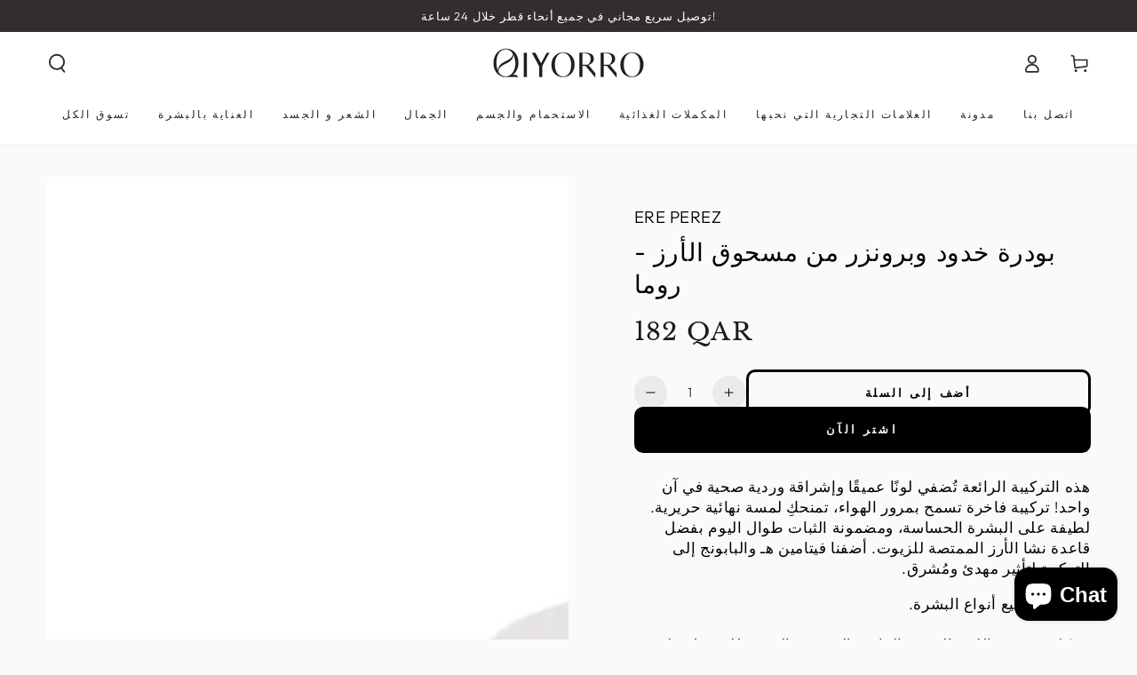

--- FILE ---
content_type: text/html; charset=utf-8
request_url: https://qiyorro.com/ar/products/rice-powder-blush-bronzer-roma
body_size: 59565
content:
<!doctype html>
<html class="no-js" lang="ar">
  <head>
   
    <meta charset="utf-8">
    <meta http-equiv="X-UA-Compatible" content="IE=edge">
    <meta name="viewport" content="width=device-width,initial-scale=1">
    <meta name="theme-color" content="">
    <link rel="canonical" href="https://qiyorro.com/ar/products/rice-powder-blush-bronzer-roma">
    <link rel="preconnect" href="https://cdn.shopify.com" crossorigin><link rel="icon" type="image/png" href="//qiyorro.com/cdn/shop/files/Qiyorro-Brandmark-Black-RGB_69dd49ad-9c14-4708-ba5b-2b93df1a08f8.png?crop=center&height=32&v=1715519452&width=32"><link rel="preconnect" href="https://fonts.shopifycdn.com" crossorigin><title>
      أحمر خدود وبرونزر من مسحوق الأرز - بروكلين | مكياج | كيورو | قطر
 &ndash; Qiyorro</title><meta name="description" content="هذه التركيبة الرائعة تُضفي لونًا عميقًا وإشراقة وردية صحية في آن واحد! تركيبة فاخرة تسمح بمرور الهواء، تمنحكِ لمسة نهائية حريرية. لطيفة على البشرة الحساسة، ومضمونة الثبات طوال اليوم بفضل قاعدة نشا الأرز الممتصة للزيوت. أضفنا فيتامين هـ والبابونج إلى التركيبة لتأثير مهدئ ومُشرق. مناسب لجميع أنواع البشرة. بروكلين يتميز ب">

<meta property="og:site_name" content="Qiyorro">
<meta property="og:url" content="https://qiyorro.com/ar/products/rice-powder-blush-bronzer-roma">
<meta property="og:title" content="أحمر خدود وبرونزر من مسحوق الأرز - بروكلين | مكياج | كيورو | قطر">
<meta property="og:type" content="product">
<meta property="og:description" content="هذه التركيبة الرائعة تُضفي لونًا عميقًا وإشراقة وردية صحية في آن واحد! تركيبة فاخرة تسمح بمرور الهواء، تمنحكِ لمسة نهائية حريرية. لطيفة على البشرة الحساسة، ومضمونة الثبات طوال اليوم بفضل قاعدة نشا الأرز الممتصة للزيوت. أضفنا فيتامين هـ والبابونج إلى التركيبة لتأثير مهدئ ومُشرق. مناسب لجميع أنواع البشرة. بروكلين يتميز ب"><meta property="og:image" content="http://qiyorro.com/cdn/shop/files/NewProject-2024-04-03T152039.701.png?v=1712146862">
  <meta property="og:image:secure_url" content="https://qiyorro.com/cdn/shop/files/NewProject-2024-04-03T152039.701.png?v=1712146862">
  <meta property="og:image:width" content="700">
  <meta property="og:image:height" content="700"><meta property="og:price:amount" content="182">
  <meta property="og:price:currency" content="QAR"><meta name="twitter:card" content="summary_large_image">
<meta name="twitter:title" content="أحمر خدود وبرونزر من مسحوق الأرز - بروكلين | مكياج | كيورو | قطر">
<meta name="twitter:description" content="هذه التركيبة الرائعة تُضفي لونًا عميقًا وإشراقة وردية صحية في آن واحد! تركيبة فاخرة تسمح بمرور الهواء، تمنحكِ لمسة نهائية حريرية. لطيفة على البشرة الحساسة، ومضمونة الثبات طوال اليوم بفضل قاعدة نشا الأرز الممتصة للزيوت. أضفنا فيتامين هـ والبابونج إلى التركيبة لتأثير مهدئ ومُشرق. مناسب لجميع أنواع البشرة. بروكلين يتميز ب">


    <script src="//qiyorro.com/cdn/shop/t/14/assets/vendor-v4.js" defer="defer"></script>
    <script src="//qiyorro.com/cdn/shop/t/14/assets/pubsub.js?v=104623417541739052901711281719" defer="defer"></script>
    <script src="//qiyorro.com/cdn/shop/t/14/assets/global.js?v=140560699383711648641714749119" defer="defer"></script>
    <script crossorigin="anonymous" src="//qiyorro.com/cdn/shop/t/14/assets/modules-basis.js?v=4896871204473627001718789647" defer="defer"></script>

    <script>window.performance && window.performance.mark && window.performance.mark('shopify.content_for_header.start');</script><meta name="google-site-verification" content="w4XapVAOgojgmlg5gu5pEdTeNxTiX73quaTbZ8GSjNk">
<meta id="shopify-digital-wallet" name="shopify-digital-wallet" content="/40405237912/digital_wallets/dialog">
<link rel="alternate" hreflang="x-default" href="https://qiyorro.com/products/rice-powder-blush-bronzer-roma">
<link rel="alternate" hreflang="en" href="https://qiyorro.com/products/rice-powder-blush-bronzer-roma">
<link rel="alternate" hreflang="ar" href="https://qiyorro.com/ar/products/rice-powder-blush-bronzer-roma">
<link rel="alternate" type="application/json+oembed" href="https://qiyorro.com/ar/products/rice-powder-blush-bronzer-roma.oembed">
<script async="async" src="/checkouts/internal/preloads.js?locale=ar-QA"></script>
<script id="shopify-features" type="application/json">{"accessToken":"5773ee4b2ab97b02c62976d294a56f14","betas":["rich-media-storefront-analytics"],"domain":"qiyorro.com","predictiveSearch":true,"shopId":40405237912,"locale":"ar"}</script>
<script>var Shopify = Shopify || {};
Shopify.shop = "qiyorro.myshopify.com";
Shopify.locale = "ar";
Shopify.currency = {"active":"QAR","rate":"1.0"};
Shopify.country = "QA";
Shopify.theme = {"name":"Be Yours","id":140663783666,"schema_name":"Be Yours","schema_version":"7.2.2","theme_store_id":1399,"role":"main"};
Shopify.theme.handle = "null";
Shopify.theme.style = {"id":null,"handle":null};
Shopify.cdnHost = "qiyorro.com/cdn";
Shopify.routes = Shopify.routes || {};
Shopify.routes.root = "/ar/";</script>
<script type="module">!function(o){(o.Shopify=o.Shopify||{}).modules=!0}(window);</script>
<script>!function(o){function n(){var o=[];function n(){o.push(Array.prototype.slice.apply(arguments))}return n.q=o,n}var t=o.Shopify=o.Shopify||{};t.loadFeatures=n(),t.autoloadFeatures=n()}(window);</script>
<script id="shop-js-analytics" type="application/json">{"pageType":"product"}</script>
<script defer="defer" async type="module" src="//qiyorro.com/cdn/shopifycloud/shop-js/modules/v2/client.init-shop-cart-sync_WVOgQShq.en.esm.js"></script>
<script defer="defer" async type="module" src="//qiyorro.com/cdn/shopifycloud/shop-js/modules/v2/chunk.common_C_13GLB1.esm.js"></script>
<script defer="defer" async type="module" src="//qiyorro.com/cdn/shopifycloud/shop-js/modules/v2/chunk.modal_CLfMGd0m.esm.js"></script>
<script type="module">
  await import("//qiyorro.com/cdn/shopifycloud/shop-js/modules/v2/client.init-shop-cart-sync_WVOgQShq.en.esm.js");
await import("//qiyorro.com/cdn/shopifycloud/shop-js/modules/v2/chunk.common_C_13GLB1.esm.js");
await import("//qiyorro.com/cdn/shopifycloud/shop-js/modules/v2/chunk.modal_CLfMGd0m.esm.js");

  window.Shopify.SignInWithShop?.initShopCartSync?.({"fedCMEnabled":true,"windoidEnabled":true});

</script>
<script>(function() {
  var isLoaded = false;
  function asyncLoad() {
    if (isLoaded) return;
    isLoaded = true;
    var urls = ["https:\/\/intg.snapchat.com\/shopify\/shopify-scevent-init.js?id=b782e6b3-e63d-4d8f-b488-8699282c71e6\u0026shop=qiyorro.myshopify.com"];
    for (var i = 0; i < urls.length; i++) {
      var s = document.createElement('script');
      s.type = 'text/javascript';
      s.async = true;
      s.src = urls[i];
      var x = document.getElementsByTagName('script')[0];
      x.parentNode.insertBefore(s, x);
    }
  };
  if(window.attachEvent) {
    window.attachEvent('onload', asyncLoad);
  } else {
    window.addEventListener('load', asyncLoad, false);
  }
})();</script>
<script id="__st">var __st={"a":40405237912,"offset":10800,"reqid":"d6131209-f231-4679-828c-9bcb959e1f22-1769628768","pageurl":"qiyorro.com\/ar\/products\/rice-powder-blush-bronzer-roma","u":"2905323921a2","p":"product","rtyp":"product","rid":8240115286258};</script>
<script>window.ShopifyPaypalV4VisibilityTracking = true;</script>
<script id="captcha-bootstrap">!function(){'use strict';const t='contact',e='account',n='new_comment',o=[[t,t],['blogs',n],['comments',n],[t,'customer']],c=[[e,'customer_login'],[e,'guest_login'],[e,'recover_customer_password'],[e,'create_customer']],r=t=>t.map((([t,e])=>`form[action*='/${t}']:not([data-nocaptcha='true']) input[name='form_type'][value='${e}']`)).join(','),a=t=>()=>t?[...document.querySelectorAll(t)].map((t=>t.form)):[];function s(){const t=[...o],e=r(t);return a(e)}const i='password',u='form_key',d=['recaptcha-v3-token','g-recaptcha-response','h-captcha-response',i],f=()=>{try{return window.sessionStorage}catch{return}},m='__shopify_v',_=t=>t.elements[u];function p(t,e,n=!1){try{const o=window.sessionStorage,c=JSON.parse(o.getItem(e)),{data:r}=function(t){const{data:e,action:n}=t;return t[m]||n?{data:e,action:n}:{data:t,action:n}}(c);for(const[e,n]of Object.entries(r))t.elements[e]&&(t.elements[e].value=n);n&&o.removeItem(e)}catch(o){console.error('form repopulation failed',{error:o})}}const l='form_type',E='cptcha';function T(t){t.dataset[E]=!0}const w=window,h=w.document,L='Shopify',v='ce_forms',y='captcha';let A=!1;((t,e)=>{const n=(g='f06e6c50-85a8-45c8-87d0-21a2b65856fe',I='https://cdn.shopify.com/shopifycloud/storefront-forms-hcaptcha/ce_storefront_forms_captcha_hcaptcha.v1.5.2.iife.js',D={infoText:'Protected by hCaptcha',privacyText:'Privacy',termsText:'Terms'},(t,e,n)=>{const o=w[L][v],c=o.bindForm;if(c)return c(t,g,e,D).then(n);var r;o.q.push([[t,g,e,D],n]),r=I,A||(h.body.append(Object.assign(h.createElement('script'),{id:'captcha-provider',async:!0,src:r})),A=!0)});var g,I,D;w[L]=w[L]||{},w[L][v]=w[L][v]||{},w[L][v].q=[],w[L][y]=w[L][y]||{},w[L][y].protect=function(t,e){n(t,void 0,e),T(t)},Object.freeze(w[L][y]),function(t,e,n,w,h,L){const[v,y,A,g]=function(t,e,n){const i=e?o:[],u=t?c:[],d=[...i,...u],f=r(d),m=r(i),_=r(d.filter((([t,e])=>n.includes(e))));return[a(f),a(m),a(_),s()]}(w,h,L),I=t=>{const e=t.target;return e instanceof HTMLFormElement?e:e&&e.form},D=t=>v().includes(t);t.addEventListener('submit',(t=>{const e=I(t);if(!e)return;const n=D(e)&&!e.dataset.hcaptchaBound&&!e.dataset.recaptchaBound,o=_(e),c=g().includes(e)&&(!o||!o.value);(n||c)&&t.preventDefault(),c&&!n&&(function(t){try{if(!f())return;!function(t){const e=f();if(!e)return;const n=_(t);if(!n)return;const o=n.value;o&&e.removeItem(o)}(t);const e=Array.from(Array(32),(()=>Math.random().toString(36)[2])).join('');!function(t,e){_(t)||t.append(Object.assign(document.createElement('input'),{type:'hidden',name:u})),t.elements[u].value=e}(t,e),function(t,e){const n=f();if(!n)return;const o=[...t.querySelectorAll(`input[type='${i}']`)].map((({name:t})=>t)),c=[...d,...o],r={};for(const[a,s]of new FormData(t).entries())c.includes(a)||(r[a]=s);n.setItem(e,JSON.stringify({[m]:1,action:t.action,data:r}))}(t,e)}catch(e){console.error('failed to persist form',e)}}(e),e.submit())}));const S=(t,e)=>{t&&!t.dataset[E]&&(n(t,e.some((e=>e===t))),T(t))};for(const o of['focusin','change'])t.addEventListener(o,(t=>{const e=I(t);D(e)&&S(e,y())}));const B=e.get('form_key'),M=e.get(l),P=B&&M;t.addEventListener('DOMContentLoaded',(()=>{const t=y();if(P)for(const e of t)e.elements[l].value===M&&p(e,B);[...new Set([...A(),...v().filter((t=>'true'===t.dataset.shopifyCaptcha))])].forEach((e=>S(e,t)))}))}(h,new URLSearchParams(w.location.search),n,t,e,['guest_login'])})(!0,!0)}();</script>
<script integrity="sha256-4kQ18oKyAcykRKYeNunJcIwy7WH5gtpwJnB7kiuLZ1E=" data-source-attribution="shopify.loadfeatures" defer="defer" src="//qiyorro.com/cdn/shopifycloud/storefront/assets/storefront/load_feature-a0a9edcb.js" crossorigin="anonymous"></script>
<script data-source-attribution="shopify.dynamic_checkout.dynamic.init">var Shopify=Shopify||{};Shopify.PaymentButton=Shopify.PaymentButton||{isStorefrontPortableWallets:!0,init:function(){window.Shopify.PaymentButton.init=function(){};var t=document.createElement("script");t.src="https://qiyorro.com/cdn/shopifycloud/portable-wallets/latest/portable-wallets.ar.js",t.type="module",document.head.appendChild(t)}};
</script>
<script data-source-attribution="shopify.dynamic_checkout.buyer_consent">
  function portableWalletsHideBuyerConsent(e){var t=document.getElementById("shopify-buyer-consent"),n=document.getElementById("shopify-subscription-policy-button");t&&n&&(t.classList.add("hidden"),t.setAttribute("aria-hidden","true"),n.removeEventListener("click",e))}function portableWalletsShowBuyerConsent(e){var t=document.getElementById("shopify-buyer-consent"),n=document.getElementById("shopify-subscription-policy-button");t&&n&&(t.classList.remove("hidden"),t.removeAttribute("aria-hidden"),n.addEventListener("click",e))}window.Shopify?.PaymentButton&&(window.Shopify.PaymentButton.hideBuyerConsent=portableWalletsHideBuyerConsent,window.Shopify.PaymentButton.showBuyerConsent=portableWalletsShowBuyerConsent);
</script>
<script>
  function portableWalletsCleanup(e){e&&e.src&&console.error("Failed to load portable wallets script "+e.src);var t=document.querySelectorAll("shopify-accelerated-checkout .shopify-payment-button__skeleton, shopify-accelerated-checkout-cart .wallet-cart-button__skeleton"),e=document.getElementById("shopify-buyer-consent");for(let e=0;e<t.length;e++)t[e].remove();e&&e.remove()}function portableWalletsNotLoadedAsModule(e){e instanceof ErrorEvent&&"string"==typeof e.message&&e.message.includes("import.meta")&&"string"==typeof e.filename&&e.filename.includes("portable-wallets")&&(window.removeEventListener("error",portableWalletsNotLoadedAsModule),window.Shopify.PaymentButton.failedToLoad=e,"loading"===document.readyState?document.addEventListener("DOMContentLoaded",window.Shopify.PaymentButton.init):window.Shopify.PaymentButton.init())}window.addEventListener("error",portableWalletsNotLoadedAsModule);
</script>

<script type="module" src="https://qiyorro.com/cdn/shopifycloud/portable-wallets/latest/portable-wallets.ar.js" onError="portableWalletsCleanup(this)" crossorigin="anonymous"></script>
<script nomodule>
  document.addEventListener("DOMContentLoaded", portableWalletsCleanup);
</script>

<link id="shopify-accelerated-checkout-styles" rel="stylesheet" media="screen" href="https://qiyorro.com/cdn/shopifycloud/portable-wallets/latest/accelerated-checkout-backwards-compat.css" crossorigin="anonymous">
<style id="shopify-accelerated-checkout-cart">
        #shopify-buyer-consent {
  margin-top: 1em;
  display: inline-block;
  width: 100%;
}

#shopify-buyer-consent.hidden {
  display: none;
}

#shopify-subscription-policy-button {
  background: none;
  border: none;
  padding: 0;
  text-decoration: underline;
  font-size: inherit;
  cursor: pointer;
}

#shopify-subscription-policy-button::before {
  box-shadow: none;
}

      </style>
<script id="sections-script" data-sections="header" defer="defer" src="//qiyorro.com/cdn/shop/t/14/compiled_assets/scripts.js?v=13122"></script>
<script>window.performance && window.performance.mark && window.performance.mark('shopify.content_for_header.end');</script>
<style data-shopify>@font-face {
  font-family: Outfit;
  font-weight: 300;
  font-style: normal;
  font-display: swap;
  src: url("//qiyorro.com/cdn/fonts/outfit/outfit_n3.8c97ae4c4fac7c2ea467a6dc784857f4de7e0e37.woff2") format("woff2"),
       url("//qiyorro.com/cdn/fonts/outfit/outfit_n3.b50a189ccde91f9bceee88f207c18c09f0b62a7b.woff") format("woff");
}

  @font-face {
  font-family: Outfit;
  font-weight: 600;
  font-style: normal;
  font-display: swap;
  src: url("//qiyorro.com/cdn/fonts/outfit/outfit_n6.dfcbaa80187851df2e8384061616a8eaa1702fdc.woff2") format("woff2"),
       url("//qiyorro.com/cdn/fonts/outfit/outfit_n6.88384e9fc3e36038624caccb938f24ea8008a91d.woff") format("woff");
}

  
  
  @font-face {
  font-family: "Libre Baskerville";
  font-weight: 400;
  font-style: normal;
  font-display: swap;
  src: url("//qiyorro.com/cdn/fonts/libre_baskerville/librebaskerville_n4.2ec9ee517e3ce28d5f1e6c6e75efd8a97e59c189.woff2") format("woff2"),
       url("//qiyorro.com/cdn/fonts/libre_baskerville/librebaskerville_n4.323789551b85098885c8eccedfb1bd8f25f56007.woff") format("woff");
}

  

  :root {
    --font-body-family: Outfit, sans-serif;
    --font-body-style: normal;
    --font-body-weight: 300;

    --font-heading-family: "Libre Baskerville", serif;
    --font-heading-style: normal;
    --font-heading-weight: 400;

    --font-body-scale: 1.05;
    --font-heading-scale: 0.9523809523809523;

    --font-navigation-family: var(--font-heading-family);
    --font-navigation-size: 12px;
    --font-navigation-weight: var(--font-heading-weight);
    --font-button-family: var(--font-heading-family);
    --font-button-size: 13px;
    --font-button-baseline: 0.2rem;
    --font-price-family: var(--font-heading-family);
    --font-price-scale: var(--font-heading-scale);

    --color-base-text: 0, 0, 0;
    --color-base-background: 250, 250, 250;
    --color-base-solid-button-labels: 241, 241, 241;
    --color-base-outline-button-labels: 0, 0, 0;
    --color-base-accent: 0, 0, 0;
    --color-base-heading: 0, 0, 0;
    --color-base-border: 210, 213, 217;
    --color-placeholder: 243, 243, 243;
    --color-overlay: 104, 88, 88;
    --color-keyboard-focus: 135, 173, 245;
    --color-shadow: 168, 232, 226;
    --shadow-opacity: 1;

    --color-background-dark: 230, 230, 230;
    --color-price: #1a1b18;
    --color-sale-price: #fa4545;
    --color-sale-badge-background: #fa4545;
    --color-reviews: #ffb503;
    --color-critical: #d72c0d;
    --color-success: #008060;
    --color-highlight: 187, 255, 0;

    --payment-terms-background-color: #fafafa;
    --page-width: 160rem;
    --page-width-margin: 0rem;

    --card-color-scheme: var(--color-placeholder);
    --card-text-alignment: center;
    --card-flex-alignment: center;
    --card-image-padding: 0px;
    --card-border-width: 0px;
    --card-radius: 0px;
    --card-shadow-horizontal-offset: 0px;
    --card-shadow-vertical-offset: 0px;
    
    --button-radius: 10px;
    --button-border-width: 3px;
    --button-shadow-horizontal-offset: 0px;
    --button-shadow-vertical-offset: 0px;

    --spacing-sections-desktop: 0px;
    --spacing-sections-mobile: 0px;

    --gradient-free-ship-progress: linear-gradient(325deg,#F9423A 0,#F1E04D 100%);
    --gradient-free-ship-complete: linear-gradient(325deg, #049cff 0, #35ee7a 100%);
  }

  *,
  *::before,
  *::after {
    box-sizing: inherit;
  }

  html {
    box-sizing: border-box;
    font-size: calc(var(--font-body-scale) * 62.5%);
    height: 100%;
  }

  body {
    min-height: 100%;
    margin: 0;
    font-size: 1.5rem;
    letter-spacing: 0.06rem;
    line-height: calc(1 + 0.8 / var(--font-body-scale));
    font-family: var(--font-body-family);
    font-style: var(--font-body-style);
    font-weight: var(--font-body-weight);
  }

  @media screen and (min-width: 750px) {
    body {
      font-size: 1.6rem;
    }
  }</style><svg viewBox="0 0 122 53" fill="none" style="display:none;"><defs><path id="hlCircle" d="M119.429 6.64904C100.715 1.62868 55.3088 -4.62247 23.3966 10.5358C-8.5157 25.694 0.331084 39.5052 9.60732 45.0305C18.8835 50.5558 53.0434 57.468 96.7751 45.0305C111.541 40.8309 135.673 24.379 109.087 13.4508C105.147 11.8313 93.2293 8.5924 77.0761 8.5924" stroke="currentColor" stroke-linecap="round" stroke-linejoin="round"></path></defs></svg><link href="//qiyorro.com/cdn/shop/t/14/assets/base.css?v=27127807752542969791718789645" rel="stylesheet" type="text/css" media="all" /><link rel="stylesheet" href="//qiyorro.com/cdn/shop/t/14/assets/apps.css?v=58555770612562691921713541842" media="print" fetchpriority="low" onload="this.media='all'"><link rel="preload" as="font" href="//qiyorro.com/cdn/fonts/outfit/outfit_n3.8c97ae4c4fac7c2ea467a6dc784857f4de7e0e37.woff2" type="font/woff2" crossorigin><link rel="preload" as="font" href="//qiyorro.com/cdn/fonts/libre_baskerville/librebaskerville_n4.2ec9ee517e3ce28d5f1e6c6e75efd8a97e59c189.woff2" type="font/woff2" crossorigin><link rel="stylesheet" href="//qiyorro.com/cdn/shop/t/14/assets/component-predictive-search.css?v=94320327991181004901713541845" media="print" onload="this.media='all'"><link rel="stylesheet" href="//qiyorro.com/cdn/shop/t/14/assets/component-quick-view.css?v=74011563189484492361711281718" media="print" onload="this.media='all'"><link rel="stylesheet" href="//qiyorro.com/cdn/shop/t/14/assets/component-color-swatches.css?v=9330494655392753921713541844" media="print" onload="this.media='all'"><script>
  document.documentElement.classList.replace('no-js', 'js');

  window.theme = window.theme || {};

  theme.routes = {
    root_url: '/ar',
    cart_url: '/ar/cart',
    cart_add_url: '/ar/cart/add',
    cart_change_url: '/ar/cart/change',
    cart_update_url: '/ar/cart/update',
    search_url: '/ar/search',
    predictive_search_url: '/ar/search/suggest'
  };

  theme.modules = {
    scrollsnap: '//qiyorro.com/cdn/shop/t/14/assets/scrollsnap.js?v=170600829773392310311718789647'
  }

  theme.cartStrings = {
    error: `There was an error while updating your cart. Please try again.`,
    quantityError: `You can only add [quantity] of this item to your cart.`
  };

  theme.variantStrings = {
    addToCart: `أضف إلى السلة`,
    soldOut: `نفذ`,
    unavailable: `غير متاح`,
    preOrder: `النظام السابق`
  };

  theme.accessibilityStrings = {
    imageAvailable: `الصورة [index] متاحة الآن في عرض المعرض`,
    shareSuccess: `تم نسخ الرابط إلى الحافظة!`
  }

  theme.dateStrings = {
    d: `D`,
    day: `يوم`,
    days: `أيام`,
    hour: `ساعة`,
    hours: `ساعات`,
    minute: `الحد الأدنى`,
    minutes: `دقائق`,
    second: `ثانية`,
    seconds: `ثوانٍ`
  };theme.shopSettings = {
    moneyFormat: "QAR {{amount_no_decimals}}",
    isoCode: "QAR",
    cartDrawer: true,
    currencyCode: true,
    giftwrapRate: 'product'
  };

  theme.settings = {
    themeName: 'Be Yours',
    themeVersion: '7.2.2',
    agencyId: ''
  };

  /*! (c) Andrea Giammarchi @webreflection ISC */
  !function(){"use strict";var e=function(e,t){var n=function(e){for(var t=0,n=e.length;t<n;t++)r(e[t])},r=function(e){var t=e.target,n=e.attributeName,r=e.oldValue;t.attributeChangedCallback(n,r,t.getAttribute(n))};return function(o,a){var l=o.constructor.observedAttributes;return l&&e(a).then((function(){new t(n).observe(o,{attributes:!0,attributeOldValue:!0,attributeFilter:l});for(var e=0,a=l.length;e<a;e++)o.hasAttribute(l[e])&&r({target:o,attributeName:l[e],oldValue:null})})),o}};function t(e,t){(null==t||t>e.length)&&(t=e.length);for(var n=0,r=new Array(t);n<t;n++)r[n]=e[n];return r}function n(e,n){var r="undefined"!=typeof Symbol&&e[Symbol.iterator]||e["@@iterator"];if(!r){if(Array.isArray(e)||(r=function(e,n){if(e){if("string"==typeof e)return t(e,n);var r=Object.prototype.toString.call(e).slice(8,-1);return"Object"===r&&e.constructor&&(r=e.constructor.name),"Map"===r||"Set"===r?Array.from(e):"Arguments"===r||/^(?:Ui|I)nt(?:8|16|32)(?:Clamped)?Array$/.test(r)?t(e,n):void 0}}(e))||n&&e&&"number"==typeof e.length){r&&(e=r);var o=0,a=function(){};return{s:a,n:function(){return o>=e.length?{done:!0}:{done:!1,value:e[o++]}},e:function(e){throw e},f:a}}throw new TypeError("Invalid attempt to iterate non-iterable instance.\nIn order to be iterable, non-array objects must have a [Symbol.iterator]() method.")}var l,i=!0,u=!1;return{s:function(){r=r.call(e)},n:function(){var e=r.next();return i=e.done,e},e:function(e){u=!0,l=e},f:function(){try{i||null==r.return||r.return()}finally{if(u)throw l}}}}
  /*! (c) Andrea Giammarchi - ISC */var r=!0,o=!1,a="querySelectorAll",l="querySelectorAll",i=self,u=i.document,c=i.Element,s=i.MutationObserver,f=i.Set,d=i.WeakMap,h=function(e){return l in e},v=[].filter,g=function(e){var t=new d,i=function(n,r){var o;if(r)for(var a,l=function(e){return e.matches||e.webkitMatchesSelector||e.msMatchesSelector}(n),i=0,u=p.length;i<u;i++)l.call(n,a=p[i])&&(t.has(n)||t.set(n,new f),(o=t.get(n)).has(a)||(o.add(a),e.handle(n,r,a)));else t.has(n)&&(o=t.get(n),t.delete(n),o.forEach((function(t){e.handle(n,r,t)})))},g=function(e){for(var t=!(arguments.length>1&&void 0!==arguments[1])||arguments[1],n=0,r=e.length;n<r;n++)i(e[n],t)},p=e.query,y=e.root||u,m=function(e){var t=arguments.length>1&&void 0!==arguments[1]?arguments[1]:document,l=arguments.length>2&&void 0!==arguments[2]?arguments[2]:MutationObserver,i=arguments.length>3&&void 0!==arguments[3]?arguments[3]:["*"],u=function t(o,l,i,u,c,s){var f,d=n(o);try{for(d.s();!(f=d.n()).done;){var h=f.value;(s||a in h)&&(c?i.has(h)||(i.add(h),u.delete(h),e(h,c)):u.has(h)||(u.add(h),i.delete(h),e(h,c)),s||t(h[a](l),l,i,u,c,r))}}catch(e){d.e(e)}finally{d.f()}},c=new l((function(e){if(i.length){var t,a=i.join(","),l=new Set,c=new Set,s=n(e);try{for(s.s();!(t=s.n()).done;){var f=t.value,d=f.addedNodes,h=f.removedNodes;u(h,a,l,c,o,o),u(d,a,l,c,r,o)}}catch(e){s.e(e)}finally{s.f()}}})),s=c.observe;return(c.observe=function(e){return s.call(c,e,{subtree:r,childList:r})})(t),c}(i,y,s,p),b=c.prototype.attachShadow;return b&&(c.prototype.attachShadow=function(e){var t=b.call(this,e);return m.observe(t),t}),p.length&&g(y[l](p)),{drop:function(e){for(var n=0,r=e.length;n<r;n++)t.delete(e[n])},flush:function(){for(var e=m.takeRecords(),t=0,n=e.length;t<n;t++)g(v.call(e[t].removedNodes,h),!1),g(v.call(e[t].addedNodes,h),!0)},observer:m,parse:g}},p=self,y=p.document,m=p.Map,b=p.MutationObserver,w=p.Object,E=p.Set,S=p.WeakMap,A=p.Element,M=p.HTMLElement,O=p.Node,N=p.Error,C=p.TypeError,T=p.Reflect,q=w.defineProperty,I=w.keys,D=w.getOwnPropertyNames,L=w.setPrototypeOf,P=!self.customElements,k=function(e){for(var t=I(e),n=[],r=t.length,o=0;o<r;o++)n[o]=e[t[o]],delete e[t[o]];return function(){for(var o=0;o<r;o++)e[t[o]]=n[o]}};if(P){var x=function(){var e=this.constructor;if(!$.has(e))throw new C("Illegal constructor");var t=$.get(e);if(W)return z(W,t);var n=H.call(y,t);return z(L(n,e.prototype),t)},H=y.createElement,$=new m,_=new m,j=new m,R=new m,V=[],U=g({query:V,handle:function(e,t,n){var r=j.get(n);if(t&&!r.isPrototypeOf(e)){var o=k(e);W=L(e,r);try{new r.constructor}finally{W=null,o()}}var a="".concat(t?"":"dis","connectedCallback");a in r&&e[a]()}}).parse,W=null,F=function(e){if(!_.has(e)){var t,n=new Promise((function(e){t=e}));_.set(e,{$:n,_:t})}return _.get(e).$},z=e(F,b);q(self,"customElements",{configurable:!0,value:{define:function(e,t){if(R.has(e))throw new N('the name "'.concat(e,'" has already been used with this registry'));$.set(t,e),j.set(e,t.prototype),R.set(e,t),V.push(e),F(e).then((function(){U(y.querySelectorAll(e))})),_.get(e)._(t)},get:function(e){return R.get(e)},whenDefined:F}}),q(x.prototype=M.prototype,"constructor",{value:x}),q(self,"HTMLElement",{configurable:!0,value:x}),q(y,"createElement",{configurable:!0,value:function(e,t){var n=t&&t.is,r=n?R.get(n):R.get(e);return r?new r:H.call(y,e)}}),"isConnected"in O.prototype||q(O.prototype,"isConnected",{configurable:!0,get:function(){return!(this.ownerDocument.compareDocumentPosition(this)&this.DOCUMENT_POSITION_DISCONNECTED)}})}else if(P=!self.customElements.get("extends-li"))try{var B=function e(){return self.Reflect.construct(HTMLLIElement,[],e)};B.prototype=HTMLLIElement.prototype;var G="extends-li";self.customElements.define("extends-li",B,{extends:"li"}),P=y.createElement("li",{is:G}).outerHTML.indexOf(G)<0;var J=self.customElements,K=J.get,Q=J.whenDefined;q(self.customElements,"whenDefined",{configurable:!0,value:function(e){var t=this;return Q.call(this,e).then((function(n){return n||K.call(t,e)}))}})}catch(e){}if(P){var X=function(e){var t=ae.get(e);ve(t.querySelectorAll(this),e.isConnected)},Y=self.customElements,Z=y.createElement,ee=Y.define,te=Y.get,ne=Y.upgrade,re=T||{construct:function(e){return e.call(this)}},oe=re.construct,ae=new S,le=new E,ie=new m,ue=new m,ce=new m,se=new m,fe=[],de=[],he=function(e){return se.get(e)||te.call(Y,e)},ve=g({query:de,handle:function(e,t,n){var r=ce.get(n);if(t&&!r.isPrototypeOf(e)){var o=k(e);be=L(e,r);try{new r.constructor}finally{be=null,o()}}var a="".concat(t?"":"dis","connectedCallback");a in r&&e[a]()}}).parse,ge=g({query:fe,handle:function(e,t){ae.has(e)&&(t?le.add(e):le.delete(e),de.length&&X.call(de,e))}}).parse,pe=A.prototype.attachShadow;pe&&(A.prototype.attachShadow=function(e){var t=pe.call(this,e);return ae.set(this,t),t});var ye=function(e){if(!ue.has(e)){var t,n=new Promise((function(e){t=e}));ue.set(e,{$:n,_:t})}return ue.get(e).$},me=e(ye,b),be=null;D(self).filter((function(e){return/^HTML.*Element$/.test(e)})).forEach((function(e){var t=self[e];function n(){var e=this.constructor;if(!ie.has(e))throw new C("Illegal constructor");var n=ie.get(e),r=n.is,o=n.tag;if(r){if(be)return me(be,r);var a=Z.call(y,o);return a.setAttribute("is",r),me(L(a,e.prototype),r)}return oe.call(this,t,[],e)}q(n.prototype=t.prototype,"constructor",{value:n}),q(self,e,{value:n})})),q(y,"createElement",{configurable:!0,value:function(e,t){var n=t&&t.is;if(n){var r=se.get(n);if(r&&ie.get(r).tag===e)return new r}var o=Z.call(y,e);return n&&o.setAttribute("is",n),o}}),q(Y,"get",{configurable:!0,value:he}),q(Y,"whenDefined",{configurable:!0,value:ye}),q(Y,"upgrade",{configurable:!0,value:function(e){var t=e.getAttribute("is");if(t){var n=se.get(t);if(n)return void me(L(e,n.prototype),t)}ne.call(Y,e)}}),q(Y,"define",{configurable:!0,value:function(e,t,n){if(he(e))throw new N("'".concat(e,"' has already been defined as a custom element"));var r,o=n&&n.extends;ie.set(t,o?{is:e,tag:o}:{is:"",tag:e}),o?(r="".concat(o,'[is="').concat(e,'"]'),ce.set(r,t.prototype),se.set(e,t),de.push(r)):(ee.apply(Y,arguments),fe.push(r=e)),ye(e).then((function(){o?(ve(y.querySelectorAll(r)),le.forEach(X,[r])):ge(y.querySelectorAll(r))})),ue.get(e)._(t)}})}}();
</script>
<!-- BEGIN app block: shopify://apps/tagfly-tag-manager/blocks/app-embed-block/cc137db9-6e43-4e97-92fc-26c3df1983b0 --><!-- BEGIN app snippet: data -->

<script>
    window.tfAppData = {"app_version":"v2.0","user":{"shop":"qiyorro.myshopify.com"},"general_setting":{"enabled":true,"enabled_debugger":false},"gtm_config":{"enabled":true,"gtm_id":"GTM-MQFDHSF","events":["cart-view","purchase","collection-list-view","product-add-to-cart","product-cart-ajax","product-remove-from-cart","product-list-view-click","product-detail-view","search-results-list-view","user-data","cart-reconciliation"],"is_enable_consent_mode":false,"consent_mode_done_steps":[]},"ga_config":{"ga_id":"G-Y84BNNWF7C","enabled":true,"events":[{"name":"page_view","type":"client-side"},{"name":"view_item_list","type":"client-side"},{"name":"select_item","type":"client-side"},{"name":"view_item","type":"client-side"},{"name":"add_to_cart","type":"client-side"},{"name":"view_cart","type":"client-side"},{"name":"begin_checkout","type":"server-side"},{"name":"add_shipping_info","type":"server-side"},{"name":"add_payment_info","type":"server-side"},{"name":"purchase","type":"server-side"},{"name":"remove_from_cart","type":"client-side"},{"name":"view_search_results","type":"client-side"},{"name":"account_sign_up","type":"client-side"},{"name":"login","type":"client-side"},{"name":"email_sign_up","type":"client-side"},{"name":"search","type":"client-side"}],"product_identifier":"variant_id","is_draft":false},"fb_config":null,"fb_datasets":null,"tiktok_config":null,"tiktok_pixels":null,"pinterest_config":null,"pinterest_tags":null,"snapchat_config":null,"snapchat_pixels":null,"twitter_config":null,"twitter_pixels":null}
    window.tfCart = {"note":null,"attributes":{},"original_total_price":0,"total_price":0,"total_discount":0,"total_weight":0.0,"item_count":0,"items":[],"requires_shipping":false,"currency":"QAR","items_subtotal_price":0,"cart_level_discount_applications":[],"checkout_charge_amount":0}
    window.tfProduct = {"id":8240115286258,"title":"بودرة خدود وبرونزر من مسحوق الأرز - روما","handle":"rice-powder-blush-bronzer-roma","description":"\u003cp style=\";text-align:right;direction:rtl\"\u003eهذه التركيبة الرائعة تُضفي لونًا عميقًا وإشراقة وردية صحية في آن واحد! تركيبة فاخرة تسمح بمرور الهواء، تمنحكِ لمسة نهائية حريرية. لطيفة على البشرة الحساسة، ومضمونة الثبات طوال اليوم بفضل قاعدة نشا الأرز الممتصة للزيوت. أضفنا فيتامين هـ والبابونج إلى التركيبة لتأثير مهدئ ومُشرق.\u003c\/p\u003e\n\n\u003cp style=\";text-align:right;direction:rtl\"\u003e مناسب لجميع أنواع البشرة.\u003cspan\u003e\u003cbr\u003e\u003c\/span\u003e\u003cspan\u003e\u003cbr\u003e\u003c\/span\u003e \u003cem\u003eبروكلين\u003c\/em\u003e\u003cspan\u003e \u003c\/span\u003eيتميز باللون الوردي الفاتح والبرونزي العميق للحصول على انتعاش سريع، مع لمسة من اللمعان لالتقاط الضوء، بينما\u003cspan\u003e \u003c\/span\u003e\u003cem\u003eروما\u003c\/em\u003e\u003cspan\u003e \u003c\/span\u003eيوفر أحمر خدود بلون الخوخ الخفيف وبرونز نحاسي سهل لتدفئة أي بشرة.\u003cspan\u003e\u003c\/span\u003e\u003c\/p\u003e\n\n\u003cp style=\";text-align:right;direction:rtl\"\u003e\u003c\/p\u003e\n\n\u003csection\u003e\n\u003cp style=\";text-align:right;direction:rtl\"\u003e كيفية الاستخدام\u003c\/p\u003e\n\n\u003col class=\"htu-list\" style=\";text-align:right;direction:rtl\"\u003e\n\n\u003cli style=\";text-align:right;direction:rtl\"\u003e\n\n\u003cp style=\";text-align:right;direction:rtl\"\u003e قومي بإحضار البودرة باستخدام فرشاة Eco Vegan Blush \u0026amp; Bronze. \u003c\/p\u003e\n\n\u003cdiv class=\"htu-upsell\" style=\";text-align:right;direction:rtl\"\u003e\n\n\u003cdiv class=\"upsell-product__container\" style=\";text-align:right;direction:rtl\"\u003e\n\n\u003cdiv class=\"upsell-product-details-section\" style=\";text-align:right;direction:rtl\"\u003e\n\n\u003cdiv class=\"upsell-product__image\" style=\";text-align:right;direction:rtl\"\u003e\u003c\/div\u003e\n\n\n\u003c\/div\u003e\n\n\n\u003c\/div\u003e\n\n\n\u003c\/div\u003e\n\n\n\u003c\/li\u003e\n\n\u003cli style=\";text-align:right;direction:rtl\"\u003e\n\n\u003cp style=\";text-align:right;direction:rtl\"\u003e أولاً، ضعي جانب البرونزر من الثنائي على الحواف الخارجية لوجهك، واسحبيه إلى المنتصف أسفل عظام وجنتيك وخط الفك.\u003c\/p\u003e\n\n\n\u003c\/li\u003e\n\n\u003cli style=\";text-align:right;direction:rtl\"\u003e\n\n\u003cp style=\";text-align:right;direction:rtl\"\u003e ثم ضعي جانب أحمر الخدود على تفاحة خديك\u003c\/p\u003e\n\n\n\u003c\/li\u003e\n\n\u003cli style=\";text-align:right;direction:rtl\"\u003e\n\n \u003cp style=\";text-align:right;direction:rtl\"\u003eيمكنك اختيار البرونزر أو أحمر الخدود لمسحة خفيفة على أنفك، حيث يعمل البرونزر على إضفاء لون رائع لمحيط العين - نوصي بالتطبيق باستخدام فرشاة Eco Vegan Line \u0026amp; Blend\u003c\/p\u003e\n\n\n\u003c\/li\u003e\n\n\n\u003c\/ol\u003e\n\n\u003c\/section\u003e\n\u003csection\u003e\n\u003cp style=\";text-align:right;direction:rtl\"\u003e مكونات\u003c\/p\u003e\n\n\u003cp style=\";text-align:right;direction:rtl\"\u003e \u003cspan\u003eميكا، نشا التابيوكا، ستيرات الزنك، سكوالين، كربونات المغنيسيوم، سيليكا، نشا الأرز (أوريزا ساتيفا)، زيت بذور دوار الشمس (هليانثوس أنوس)، توكوفيرول (فيتامين هـ)، مستخلص البابونج (ماتريكاريا ريكوتيتا)، كابريلات الجلسرين، حمض البارا-أنيسيك، كلورفينيسين، تورمالين، كبريتات الكالسيوم، كبريتات المنغنيز، لورويل لايسين، أكسيد القصدير. قد يحتوي على +\/- أكاسيد الحديد، CI 77891، CI 15850\u003c\/span\u003e\u003c\/p\u003e\n\n\u003c\/section\u003e","published_at":"2024-04-03T15:21:07+03:00","created_at":"2024-04-03T15:18:43+03:00","vendor":"ERE PEREZ","type":"ماكياج","tags":["ADHA24","bday","bestseller","brand_makeup_ere-perez","eid","eid-24","glam","makeup20","new-releases","QND23","sp-nov","SPECIAL-PRICE","tag_bestsellers","tag_newarrivals","topic_makeup","topic_makeup_type_bronzer","topic_makeup_type_bronzer-highlighter","topic_makeup_type_concealer-blush","WD-24"],"price":18200,"price_min":18200,"price_max":18200,"available":true,"price_varies":false,"compare_at_price":null,"compare_at_price_min":0,"compare_at_price_max":0,"compare_at_price_varies":false,"variants":[{"id":45608524415218,"title":"Default Title","option1":"Default Title","option2":null,"option3":null,"sku":null,"requires_shipping":true,"taxable":false,"featured_image":null,"available":true,"name":"بودرة خدود وبرونزر من مسحوق الأرز - روما","public_title":null,"options":["Default Title"],"price":18200,"weight":15,"compare_at_price":null,"inventory_management":"shopify","barcode":null,"requires_selling_plan":false,"selling_plan_allocations":[]}],"images":["\/\/qiyorro.com\/cdn\/shop\/files\/NewProject-2024-04-03T152039.701.png?v=1712146862","\/\/qiyorro.com\/cdn\/shop\/files\/ErePerez-IngredientBenefits-RicePowders.webp?v=1712146851","\/\/qiyorro.com\/cdn\/shop\/files\/ErePerez-RicePowderBronzer-Roma-EP-WEB16_8dfa40ef-d52f-4939-9c49-9bf9aed5037a.webp?v=1712146851","\/\/qiyorro.com\/cdn\/shop\/files\/ErePerez-RicePowderBronzer-Roma-EP-WEB3_c8936a42-26d8-4a72-ab5b-98bb911bb902.webp?v=1712146851","\/\/qiyorro.com\/cdn\/shop\/files\/ErePerez-RicePowderBronzer-Roma-EP-WEB_3d52c8e7-0d73-4aea-aeba-67928918f2d8.webp?v=1712146851"],"featured_image":"\/\/qiyorro.com\/cdn\/shop\/files\/NewProject-2024-04-03T152039.701.png?v=1712146862","options":["عنوان"],"media":[{"alt":"Ere Perez Rice Powder Blush \u0026 Bronzer - Roma - Qiyorro","id":34371029958898,"position":1,"preview_image":{"aspect_ratio":1.0,"height":700,"width":700,"src":"\/\/qiyorro.com\/cdn\/shop\/files\/NewProject-2024-04-03T152039.701.png?v=1712146862"},"aspect_ratio":1.0,"height":700,"media_type":"image","src":"\/\/qiyorro.com\/cdn\/shop\/files\/NewProject-2024-04-03T152039.701.png?v=1712146862","width":700},{"alt":"Ere Perez Rice Powder Blush \u0026 Bronzer - Roma - Qiyorro","id":34371019571442,"position":2,"preview_image":{"aspect_ratio":0.821,"height":914,"width":750,"src":"\/\/qiyorro.com\/cdn\/shop\/files\/ErePerez-IngredientBenefits-RicePowders.webp?v=1712146851"},"aspect_ratio":0.821,"height":914,"media_type":"image","src":"\/\/qiyorro.com\/cdn\/shop\/files\/ErePerez-IngredientBenefits-RicePowders.webp?v=1712146851","width":750},{"alt":"Ere Perez Rice Powder Blush \u0026 Bronzer - Roma - Qiyorro","id":34371019669746,"position":3,"preview_image":{"aspect_ratio":0.821,"height":914,"width":750,"src":"\/\/qiyorro.com\/cdn\/shop\/files\/ErePerez-RicePowderBronzer-Roma-EP-WEB16_8dfa40ef-d52f-4939-9c49-9bf9aed5037a.webp?v=1712146851"},"aspect_ratio":0.821,"height":914,"media_type":"image","src":"\/\/qiyorro.com\/cdn\/shop\/files\/ErePerez-RicePowderBronzer-Roma-EP-WEB16_8dfa40ef-d52f-4939-9c49-9bf9aed5037a.webp?v=1712146851","width":750},{"alt":"Ere Perez Rice Powder Blush \u0026 Bronzer - Roma - Qiyorro","id":34371019735282,"position":4,"preview_image":{"aspect_ratio":0.821,"height":914,"width":750,"src":"\/\/qiyorro.com\/cdn\/shop\/files\/ErePerez-RicePowderBronzer-Roma-EP-WEB3_c8936a42-26d8-4a72-ab5b-98bb911bb902.webp?v=1712146851"},"aspect_ratio":0.821,"height":914,"media_type":"image","src":"\/\/qiyorro.com\/cdn\/shop\/files\/ErePerez-RicePowderBronzer-Roma-EP-WEB3_c8936a42-26d8-4a72-ab5b-98bb911bb902.webp?v=1712146851","width":750},{"alt":"Ere Perez Rice Powder Blush \u0026 Bronzer - Roma - Qiyorro","id":34371019800818,"position":5,"preview_image":{"aspect_ratio":0.821,"height":914,"width":750,"src":"\/\/qiyorro.com\/cdn\/shop\/files\/ErePerez-RicePowderBronzer-Roma-EP-WEB_3d52c8e7-0d73-4aea-aeba-67928918f2d8.webp?v=1712146851"},"aspect_ratio":0.821,"height":914,"media_type":"image","src":"\/\/qiyorro.com\/cdn\/shop\/files\/ErePerez-RicePowderBronzer-Roma-EP-WEB_3d52c8e7-0d73-4aea-aeba-67928918f2d8.webp?v=1712146851","width":750}],"requires_selling_plan":false,"selling_plan_groups":[],"content":"\u003cp style=\";text-align:right;direction:rtl\"\u003eهذه التركيبة الرائعة تُضفي لونًا عميقًا وإشراقة وردية صحية في آن واحد! تركيبة فاخرة تسمح بمرور الهواء، تمنحكِ لمسة نهائية حريرية. لطيفة على البشرة الحساسة، ومضمونة الثبات طوال اليوم بفضل قاعدة نشا الأرز الممتصة للزيوت. أضفنا فيتامين هـ والبابونج إلى التركيبة لتأثير مهدئ ومُشرق.\u003c\/p\u003e\n\n\u003cp style=\";text-align:right;direction:rtl\"\u003e مناسب لجميع أنواع البشرة.\u003cspan\u003e\u003cbr\u003e\u003c\/span\u003e\u003cspan\u003e\u003cbr\u003e\u003c\/span\u003e \u003cem\u003eبروكلين\u003c\/em\u003e\u003cspan\u003e \u003c\/span\u003eيتميز باللون الوردي الفاتح والبرونزي العميق للحصول على انتعاش سريع، مع لمسة من اللمعان لالتقاط الضوء، بينما\u003cspan\u003e \u003c\/span\u003e\u003cem\u003eروما\u003c\/em\u003e\u003cspan\u003e \u003c\/span\u003eيوفر أحمر خدود بلون الخوخ الخفيف وبرونز نحاسي سهل لتدفئة أي بشرة.\u003cspan\u003e\u003c\/span\u003e\u003c\/p\u003e\n\n\u003cp style=\";text-align:right;direction:rtl\"\u003e\u003c\/p\u003e\n\n\u003csection\u003e\n\u003cp style=\";text-align:right;direction:rtl\"\u003e كيفية الاستخدام\u003c\/p\u003e\n\n\u003col class=\"htu-list\" style=\";text-align:right;direction:rtl\"\u003e\n\n\u003cli style=\";text-align:right;direction:rtl\"\u003e\n\n\u003cp style=\";text-align:right;direction:rtl\"\u003e قومي بإحضار البودرة باستخدام فرشاة Eco Vegan Blush \u0026amp; Bronze. \u003c\/p\u003e\n\n\u003cdiv class=\"htu-upsell\" style=\";text-align:right;direction:rtl\"\u003e\n\n\u003cdiv class=\"upsell-product__container\" style=\";text-align:right;direction:rtl\"\u003e\n\n\u003cdiv class=\"upsell-product-details-section\" style=\";text-align:right;direction:rtl\"\u003e\n\n\u003cdiv class=\"upsell-product__image\" style=\";text-align:right;direction:rtl\"\u003e\u003c\/div\u003e\n\n\n\u003c\/div\u003e\n\n\n\u003c\/div\u003e\n\n\n\u003c\/div\u003e\n\n\n\u003c\/li\u003e\n\n\u003cli style=\";text-align:right;direction:rtl\"\u003e\n\n\u003cp style=\";text-align:right;direction:rtl\"\u003e أولاً، ضعي جانب البرونزر من الثنائي على الحواف الخارجية لوجهك، واسحبيه إلى المنتصف أسفل عظام وجنتيك وخط الفك.\u003c\/p\u003e\n\n\n\u003c\/li\u003e\n\n\u003cli style=\";text-align:right;direction:rtl\"\u003e\n\n\u003cp style=\";text-align:right;direction:rtl\"\u003e ثم ضعي جانب أحمر الخدود على تفاحة خديك\u003c\/p\u003e\n\n\n\u003c\/li\u003e\n\n\u003cli style=\";text-align:right;direction:rtl\"\u003e\n\n \u003cp style=\";text-align:right;direction:rtl\"\u003eيمكنك اختيار البرونزر أو أحمر الخدود لمسحة خفيفة على أنفك، حيث يعمل البرونزر على إضفاء لون رائع لمحيط العين - نوصي بالتطبيق باستخدام فرشاة Eco Vegan Line \u0026amp; Blend\u003c\/p\u003e\n\n\n\u003c\/li\u003e\n\n\n\u003c\/ol\u003e\n\n\u003c\/section\u003e\n\u003csection\u003e\n\u003cp style=\";text-align:right;direction:rtl\"\u003e مكونات\u003c\/p\u003e\n\n\u003cp style=\";text-align:right;direction:rtl\"\u003e \u003cspan\u003eميكا، نشا التابيوكا، ستيرات الزنك، سكوالين، كربونات المغنيسيوم، سيليكا، نشا الأرز (أوريزا ساتيفا)، زيت بذور دوار الشمس (هليانثوس أنوس)، توكوفيرول (فيتامين هـ)، مستخلص البابونج (ماتريكاريا ريكوتيتا)، كابريلات الجلسرين، حمض البارا-أنيسيك، كلورفينيسين، تورمالين، كبريتات الكالسيوم، كبريتات المنغنيز، لورويل لايسين، أكسيد القصدير. قد يحتوي على +\/- أكاسيد الحديد، CI 77891، CI 15850\u003c\/span\u003e\u003c\/p\u003e\n\n\u003c\/section\u003e"}
    window.tfCollection = null
    window.tfCollections = [{"id":444828549362,"handle":"11-11-flash-sale","title":"11 \/ 11 flash sale","updated_at":"2026-01-28T09:57:13+03:00","body_html":"","published_at":"2024-11-10T16:55:49+03:00","sort_order":"alpha-asc","template_suffix":"","disjunctive":false,"rules":[{"column":"variant_inventory","relation":"greater_than","condition":"0"},{"column":"vendor","relation":"not_equals","condition":"IS CLINICAL"},{"column":"vendor","relation":"not_equals","condition":"OPI"}],"published_scope":"web"},{"id":460886245618,"handle":"back-to-school-sale","updated_at":"2026-01-28T09:57:15+03:00","published_at":"2025-08-20T10:32:31+03:00","sort_order":"best-selling","template_suffix":"","published_scope":"web","title":"Back to school sale","body_html":""},{"id":457612165362,"handle":"body-care-collection","updated_at":"2026-01-28T09:57:15+03:00","published_at":"2025-07-07T11:13:34+03:00","sort_order":"best-selling","template_suffix":"","published_scope":"web","title":"Body Care Collection","body_html":""},{"id":470052372722,"handle":"is-clinical-offers","updated_at":"2026-01-28T09:57:15+03:00","published_at":"2025-12-22T13:55:11+03:00","sort_order":"best-selling","template_suffix":"","published_scope":"web","title":"Is Clinical Offers","body_html":"\u003cp\u003eUP TO \u003cspan class=\"a_GcMg font-feature-liga-off font-feature-clig-off font-feature-calt-off text-decoration-none text-strikethrough-none\"\u003e25% OFF ON SELECTED \u003c\/span\u003e\u003cspan class=\"a_GcMg font-feature-liga-off font-feature-clig-off font-feature-calt-off text-decoration-none text-strikethrough-none\"\u003eIS CLINICAL ESSENTIALS\u003c\/span\u003e\u003c\/p\u003e"},{"id":462442692850,"handle":"luxury-skincare-offers","updated_at":"2026-01-28T09:57:15+03:00","published_at":"2025-09-10T17:07:38+03:00","sort_order":"manual","template_suffix":"","published_scope":"web","title":"Luxury Skincare Offers","body_html":""},{"id":411979940082,"handle":"msk-skin","title":"MSK Skin","updated_at":"2026-01-28T09:57:03+03:00","body_html":"","published_at":"2022-08-31T14:53:51+03:00","sort_order":"created-desc","template_suffix":"","disjunctive":false,"rules":[{"column":"vendor","relation":"equals","condition":"MSK"}],"published_scope":"web"},{"id":459392549106,"handle":"new-arrivals-1","updated_at":"2026-01-28T09:57:15+03:00","published_at":"2025-07-31T09:08:35+03:00","sort_order":"created-desc","template_suffix":"","published_scope":"web","title":"New Arrivals","body_html":""},{"id":456522072306,"handle":"skincare-edit","updated_at":"2026-01-28T09:57:15+03:00","published_at":"2025-06-10T13:46:28+03:00","sort_order":"best-selling","template_suffix":"","published_scope":"web","title":"SKINCARE EDIT","body_html":""},{"id":422790201586,"handle":"gifting-guides","title":"Gifting Guides","updated_at":"2026-01-28T15:06:00+03:00","body_html":"","published_at":"2023-12-20T13:37:05+03:00","sort_order":"best-selling","template_suffix":"","disjunctive":true,"rules":[{"column":"tag","relation":"equals","condition":"gift-23"},{"column":"tag","relation":"equals","condition":"glam"},{"column":"tag","relation":"equals","condition":"travel"},{"column":"tag","relation":"equals","condition":"him"},{"column":"tag","relation":"equals","condition":"vegan"},{"column":"tag","relation":"equals","condition":"exchange"}],"published_scope":"web"},{"id":448186581234,"handle":"bath-body-tools","updated_at":"2026-01-28T09:57:13+03:00","published_at":"2025-01-09T16:39:50+03:00","sort_order":"best-selling","template_suffix":"","published_scope":"web","title":"أدوات الاستحمام والجسم","body_html":""},{"id":415895093490,"handle":"makeup-tools","title":"Makeup Tools","updated_at":"2026-01-28T09:57:08+03:00","body_html":"","published_at":"2023-02-27T16:49:15+03:00","sort_order":"best-selling","template_suffix":"","disjunctive":false,"rules":[{"column":"tag","relation":"equals","condition":"Makeup Tools"}],"published_scope":"web"},{"id":399514960114,"handle":"qiyorro-pairs","title":"Qiyorro Pairs","updated_at":"2026-01-28T09:57:05+03:00","body_html":"","published_at":"2022-01-06T08:21:32+03:00","sort_order":"best-selling","template_suffix":"","disjunctive":false,"rules":[{"column":"tag","relation":"equals","condition":"pairs"}],"published_scope":"web"},{"id":414705910002,"handle":"winter-essentials","title":"Winter Essentials","updated_at":"2026-01-28T09:57:06+03:00","body_html":"","published_at":"2022-12-25T11:57:15+03:00","sort_order":"best-selling","template_suffix":"","disjunctive":false,"rules":[{"column":"tag","relation":"equals","condition":"Winter-Essentials"}],"published_scope":"web"},{"id":417955381490,"handle":"vacation-essentials","title":"Vacation Essentials","updated_at":"2026-01-28T15:06:00+03:00","body_html":"","published_at":"2023-06-19T14:25:39+03:00","sort_order":"best-selling","template_suffix":"vacation","disjunctive":false,"rules":[{"column":"tag","relation":"equals","condition":"VACAY23"}],"published_scope":"web"},{"id":414133616882,"handle":"special-prices","title":"Special Prices","updated_at":"2026-01-28T09:57:03+03:00","body_html":"","published_at":"2022-11-16T15:50:36+03:00","sort_order":"best-selling","template_suffix":"","disjunctive":true,"rules":[{"column":"tag","relation":"equals","condition":"SPECIAL-PRICE"}],"published_scope":"web"},{"id":411947008242,"handle":"august-best-sellers","updated_at":"2026-01-28T15:06:00+03:00","published_at":"2022-08-30T16:13:48+03:00","sort_order":"best-selling","template_suffix":"","published_scope":"web","title":"أفضل المبيعات في أغسطس","body_html":""},{"id":417962754290,"handle":"eid-gift-ideas","title":"Eid Gift Ideas","updated_at":"2026-01-28T09:57:11+03:00","body_html":"","published_at":"2023-06-20T11:53:25+03:00","sort_order":"manual","template_suffix":"","disjunctive":false,"rules":[{"column":"tag","relation":"equals","condition":"EID-GIFTS"}],"published_scope":"web"},{"id":414571725042,"handle":"valentines-gift-ideas","title":"Valentine's Gift Ideas","updated_at":"2026-01-28T09:57:03+03:00","body_html":"","published_at":"2022-12-13T13:04:43+03:00","sort_order":"manual","template_suffix":"","disjunctive":false,"rules":[{"column":"tag","relation":"equals","condition":"GIFT-GUIDE22"}],"published_scope":"web"},{"id":442573783282,"handle":"pink-october","updated_at":"2026-01-28T09:57:13+03:00","published_at":"2024-09-30T10:10:09+03:00","sort_order":"best-selling","template_suffix":"","published_scope":"web","title":"أكتوبر الوردي","body_html":""},{"id":415964561650,"handle":"allum","title":"Allum","updated_at":"2026-01-28T09:57:08+03:00","body_html":"","published_at":"2023-03-05T10:24:16+03:00","sort_order":"best-selling","template_suffix":"","disjunctive":false,"rules":[{"column":"vendor","relation":"equals","condition":"Allum"}],"published_scope":"web"},{"id":417752875250,"handle":"opi","title":"OPI","updated_at":"2026-01-28T09:57:10+03:00","body_html":"","published_at":"2023-05-23T13:10:58+03:00","sort_order":"best-selling","template_suffix":"","disjunctive":false,"rules":[{"column":"vendor","relation":"equals","condition":"OPI"}],"published_scope":"web"},{"id":419068838130,"handle":"augustinus-bader","title":"Augustinus Bader","updated_at":"2026-01-28T09:57:12+03:00","body_html":"","published_at":"2023-10-15T09:53:12+03:00","sort_order":"manual","template_suffix":"","disjunctive":false,"rules":[{"column":"tag","relation":"equals","condition":"Augustinus_Bader"}],"published_scope":"web"},{"id":398427095282,"handle":"oh-matcha","title":"Oh Matcha","updated_at":"2026-01-28T09:57:08+03:00","body_html":"","published_at":"2021-12-14T09:18:17+03:00","sort_order":"best-selling","template_suffix":"","disjunctive":false,"rules":[{"column":"tag","relation":"equals","condition":"brand_ohmatcha"}],"published_scope":"web"},{"id":449664155890,"handle":"ab-haircair","updated_at":"2026-01-28T09:57:14+03:00","published_at":"2025-02-03T12:03:20+03:00","sort_order":"best-selling","template_suffix":"","published_scope":"web","title":"أيه بي هيركير","body_html":""},{"id":453975638258,"handle":"ignae-skin-care","title":"Ignae skin care","updated_at":"2026-01-28T09:57:14+03:00","body_html":"","published_at":"2025-04-21T15:37:17+03:00","sort_order":"best-selling","template_suffix":"","disjunctive":false,"rules":[{"column":"tag","relation":"equals","condition":"Ignae_Skincare"}],"published_scope":"web"},{"id":453975671026,"handle":"ignae-bodycare","title":"Ignae Bodycare","updated_at":"2026-01-28T09:57:14+03:00","body_html":"","published_at":"2025-04-21T15:38:48+03:00","sort_order":"best-selling","template_suffix":"","disjunctive":false,"rules":[{"column":"tag","relation":"equals","condition":"Ignae_bodycare"}],"published_scope":"web"},{"id":264369766552,"handle":"is-clinical","title":"Is Clinical","updated_at":"2026-01-28T15:06:00+03:00","body_html":"","published_at":"2021-04-11T14:53:53+03:00","sort_order":"manual","template_suffix":"","disjunctive":false,"rules":[{"column":"vendor","relation":"equals","condition":"IS CLINICAL"},{"column":"type","relation":"not_equals","condition":"Bundle"}],"published_scope":"web"},{"id":422852526322,"handle":"vegan-goddesses","title":"Vegan Goddesses","updated_at":"2026-01-28T09:57:12+03:00","body_html":"","published_at":"2023-12-22T10:15:18+03:00","sort_order":"manual","template_suffix":"","disjunctive":false,"rules":[{"column":"tag","relation":"equals","condition":"vegan"}],"published_scope":"web"},{"id":418696757490,"handle":"ere-perez","title":"Ere Perez","updated_at":"2026-01-28T09:57:12+03:00","body_html":"\u003cp\u003eExplore Ere Perez's premium natural beauty products on Qiyorro.com. Enjoy eco-friendly, cruelty-free cosmetics with free express shipping to Qatar. Shop now for radiant, high-performance skincare and makeup solutions.\u003c\/p\u003e","published_at":"2023-10-02T14:56:43+03:00","sort_order":"manual","template_suffix":"","disjunctive":true,"rules":[{"column":"vendor","relation":"equals","condition":"ERE PEREZ"}],"published_scope":"web","image":{"created_at":"2024-10-16T10:17:16+03:00","alt":"Ere Perez logo collection page","width":256,"height":256,"src":"\/\/qiyorro.com\/cdn\/shop\/collections\/ere_perez_logo.png?v=1729063142"}},{"id":415964528882,"handle":"womens-day-selection","title":"Women's Day Selection","updated_at":"2026-01-28T09:57:08+03:00","body_html":"","published_at":"2023-03-05T09:56:40+03:00","sort_order":"best-selling","template_suffix":"","disjunctive":false,"rules":[{"column":"tag","relation":"equals","condition":"WD-23"}],"published_scope":"web"},{"id":416536592626,"handle":"eid-selection","title":"Eid Selection","updated_at":"2026-01-28T09:57:08+03:00","body_html":"","published_at":"2023-04-18T14:35:35+03:00","sort_order":"best-selling","template_suffix":"","disjunctive":false,"rules":[{"column":"tag","relation":"equals","condition":"EID23"}],"published_scope":"web"},{"id":418055454962,"handle":"now-trending","title":"Now Trending","updated_at":"2026-01-28T15:06:00+03:00","body_html":"","published_at":"2023-07-03T15:00:37+03:00","sort_order":"manual","template_suffix":"","disjunctive":false,"rules":[{"column":"tag","relation":"equals","condition":"bestseller"}],"published_scope":"web"},{"id":279013818520,"handle":"events","title":"Events","updated_at":"2026-01-28T09:57:08+03:00","body_html":"","published_at":"2021-11-17T12:47:04+03:00","sort_order":"best-selling","template_suffix":"","disjunctive":false,"rules":[{"column":"tag","relation":"equals","condition":"topic_events"}],"published_scope":"web"},{"id":202467213464,"handle":"tools-1","title":"Tools","updated_at":"2026-01-28T09:57:06+03:00","body_html":"","published_at":"2020-06-20T14:37:21+03:00","sort_order":"best-selling","template_suffix":"","disjunctive":false,"rules":[{"column":"tag","relation":"equals","condition":"topic_hair-body_body_tools"}],"published_scope":"web"},{"id":217516048536,"handle":"tools-2","title":"Tools","updated_at":"2026-01-28T09:57:07+03:00","body_html":"","published_at":"2020-08-28T16:56:13+03:00","sort_order":"best-selling","template_suffix":"","disjunctive":false,"rules":[{"column":"tag","relation":"equals","condition":"topic_makeup_type_tools"}],"published_scope":"web"},{"id":225730920600,"handle":"baby-kids","title":"Baby \u0026 Kids","updated_at":"2026-01-28T09:57:07+03:00","body_html":"","published_at":"2020-10-13T15:35:15+03:00","sort_order":"best-selling","template_suffix":"","disjunctive":false,"rules":[{"column":"tag","relation":"equals","condition":"topic_hair-body_hair_baby-kids"}],"published_scope":"web"},{"id":225731117208,"handle":"baby-kids-1","title":"Baby \u0026 Kids","updated_at":"2026-01-28T09:57:07+03:00","body_html":"","published_at":"2020-10-13T15:36:00+03:00","sort_order":"best-selling","template_suffix":"","disjunctive":false,"rules":[{"column":"tag","relation":"equals","condition":"topic_hair-body_body_baby-kids"}],"published_scope":"web"},{"id":417752842482,"handle":"nails","title":"Nails","updated_at":"2026-01-28T09:57:10+03:00","body_html":"","published_at":"2023-05-23T13:09:11+03:00","sort_order":"best-selling","template_suffix":"","disjunctive":false,"rules":[{"column":"tag","relation":"equals","condition":"Nails"}],"published_scope":"web"},{"id":204269781144,"handle":"wellness-mama-baby","title":"Mama \u0026 Baby","updated_at":"2026-01-28T09:57:06+03:00","body_html":"","published_at":"2020-06-30T10:53:20+03:00","sort_order":"best-selling","template_suffix":"","disjunctive":false,"rules":[{"column":"tag","relation":"equals","condition":"topic_wellness_type_mama-baby"}],"published_scope":"web"},{"id":418075803890,"handle":"new-releases","title":"New Releases","updated_at":"2026-01-28T09:57:11+03:00","body_html":"","published_at":"2023-07-06T12:14:07+03:00","sort_order":"created-desc","template_suffix":"","disjunctive":false,"rules":[{"column":"tag","relation":"equals","condition":"new-releases"}],"published_scope":"web"},{"id":416694042866,"handle":"dry-skin-with-fine-lines-wrinkles","title":"Dry Skin with Fine Lines \u0026 Wrinkles","updated_at":"2026-01-28T15:06:00+03:00","body_html":"\u003ch4 style=\"text-align: center;\"\u003eIf you require any more assistance with your routine, or you have any questions, please reach us on +974 6667 0958\u003c\/h4\u003e\n\u003ch6 style=\"text-align: center;\"\u003eIf you have any medical conditions, always consult a doctor before using new products. And don’t forget to do a patch test with new products, especially if you have sensitive skin.\u003c\/h6\u003e","published_at":"2023-05-02T09:59:19+03:00","sort_order":"best-selling","template_suffix":"","disjunctive":false,"rules":[{"column":"tag","relation":"equals","condition":"dry-skin-wrinkles"}],"published_scope":"web"},{"id":416694173938,"handle":"dry-skin-with-dark-circles","title":"Dry Skin with Dark Circles","updated_at":"2026-01-28T09:57:09+03:00","body_html":"\u003ch4 style=\"text-align: center;\"\u003eIf you require any more assistance with your routine, or you have any questions, please reach us on +974 6667 0958\u003c\/h4\u003e\n\u003ch6 style=\"text-align: center;\"\u003eIf you have any medical conditions, always consult a doctor before using new products. And don’t forget to do a patch test with new products, especially if you have sensitive skin.\u003c\/h6\u003e","published_at":"2023-05-02T10:04:33+03:00","sort_order":"best-selling","template_suffix":"","disjunctive":false,"rules":[{"column":"tag","relation":"equals","condition":"dry-skin-dark-circles"}],"published_scope":"web"},{"id":202466623640,"handle":"sensitive-skin","title":"Sensitive Skin","updated_at":"2026-01-28T09:57:02+03:00","body_html":"","published_at":"2020-06-20T14:37:21+03:00","sort_order":"best-selling","template_suffix":"","disjunctive":false,"rules":[{"column":"tag","relation":"equals","condition":"topic_skincare_concerns_sensitive-skin"}],"published_scope":"web"},{"id":416656359666,"handle":"oily-skin","title":"Oily Skin","updated_at":"2026-01-28T09:57:09+03:00","body_html":"","published_at":"2023-04-27T12:53:13+03:00","sort_order":"best-selling","template_suffix":"","disjunctive":false,"rules":[{"column":"tag","relation":"equals","condition":"oily-skin"}],"published_scope":"web"},{"id":416693977330,"handle":"oily-skin-with-fine-lines-wrinkles","title":"Oily Skin with Fine Lines \u0026 Wrinkles","updated_at":"2026-01-28T09:57:09+03:00","body_html":"\u003ch4 style=\"text-align: center;\"\u003eIf you require any more assistance with your routine, or you have any questions, please reach us on +974 6667 0958\u003c\/h4\u003e\n\u003ch6 style=\"text-align: center;\"\u003eIf you have any medical conditions, always consult a doctor before using new products. And don’t forget to do a patch test with new products, especially if you have sensitive skin.\u003c\/h6\u003e","published_at":"2023-05-02T09:58:44+03:00","sort_order":"best-selling","template_suffix":"","disjunctive":false,"rules":[{"column":"tag","relation":"equals","condition":"oily-skin-wrinkles"}],"published_scope":"web"},{"id":416694141170,"handle":"oily-skin-with-dark-circles","title":"Oily Skin with Dark Circles","updated_at":"2026-01-28T09:57:09+03:00","body_html":"\u003ch4 style=\"text-align: center;\"\u003eIf you require any more assistance with your routine, or you have any questions, please reach us on +974 6667 0958\u003c\/h4\u003e\n\u003ch6 style=\"text-align: center;\"\u003eIf you have any medical conditions, always consult a doctor before using new products. And don’t forget to do a patch test with new products, especially if you have sensitive skin.\u003c\/h6\u003e","published_at":"2023-05-02T10:04:07+03:00","sort_order":"best-selling","template_suffix":"","disjunctive":false,"rules":[{"column":"tag","relation":"equals","condition":"oily-skin-dark-circles"}],"published_scope":"web"},{"id":416676577522,"handle":"oily-skin-with-acne","title":"Oily Skin with Acne","updated_at":"2026-01-28T09:57:09+03:00","body_html":"\u003ch4 style=\"text-align: center;\"\u003eIf you require any more assistance with your routine, or you have any questions, please reach us on +974 6667 0958\u003c\/h4\u003e\n\u003ch6 style=\"text-align: center;\"\u003eIf you have any medical conditions, always consult a doctor before using new products. And don’t forget to do a patch test with new products, especially if you have sensitive skin.\u003c\/h6\u003e","published_at":"2023-04-30T09:43:05+03:00","sort_order":"best-selling","template_suffix":"","disjunctive":false,"rules":[{"column":"tag","relation":"equals","condition":"oily-skin-acne"}],"published_scope":"web"},{"id":416693846258,"handle":"oily-skin-with-hyperpigmentation","title":"Oily Skin with Hyperpigmentation","updated_at":"2026-01-28T09:57:09+03:00","body_html":"\u003ch4 style=\"text-align: center;\"\u003eIf you require any more assistance with your routine, or you have any questions, please reach us on +974 6667 0958\u003c\/h4\u003e\n\u003ch6 style=\"text-align: center;\"\u003eIf you have any medical conditions, always consult a doctor before using new products. And don’t forget to do a patch test with new products, especially if you have sensitive skin.\u003c\/h6\u003e","published_at":"2023-05-02T09:54:31+03:00","sort_order":"best-selling","template_suffix":"","disjunctive":false,"rules":[{"column":"tag","relation":"equals","condition":"oily-skin-hyperpigmentation"}],"published_scope":"web"},{"id":416656261362,"handle":"normal-skin","title":"Normal Skin","updated_at":"2026-01-28T09:57:08+03:00","body_html":"","published_at":"2023-04-27T12:52:16+03:00","sort_order":"best-selling","template_suffix":"","disjunctive":false,"rules":[{"column":"tag","relation":"equals","condition":"normal-skin"}],"published_scope":"web"},{"id":416693911794,"handle":"normal-skin-with-fine-lines-wrinkles","title":"Normal Skin with Fine Lines \u0026 Wrinkles","updated_at":"2026-01-28T09:57:09+03:00","body_html":"\u003ch4 style=\"text-align: center;\"\u003eIf you require any more assistance with your routine, or you have any questions, please reach us on +974 6667 0958\u003c\/h4\u003e\n\u003ch6 style=\"text-align: center;\"\u003eIf you have any medical conditions, always consult a doctor before using new products. And don’t forget to do a patch test with new products, especially if you have sensitive skin.\u003c\/h6\u003e","published_at":"2023-05-02T09:58:05+03:00","sort_order":"best-selling","template_suffix":"","disjunctive":false,"rules":[{"column":"tag","relation":"equals","condition":"normal-skin-wrinkles"}],"published_scope":"web"},{"id":416693780722,"handle":"normal-skin-with-hyperpigmentation","title":"Normal Skin with Hyperpigmentation","updated_at":"2026-01-28T09:57:09+03:00","body_html":"\u003cdiv style=\"text-align: center;\"\u003e\n\u003ch4 style=\"text-align: center;\"\u003eIf you require any more assistance with your routine, or you have any questions, please reach us on +974 6667 0958\u003c\/h4\u003e\n\u003ch6 style=\"text-align: center;\"\u003eIf you have any medical conditions, always consult a doctor before using new products. And don’t forget to do a patch test with new products, especially if you have sensitive skin.\u003c\/h6\u003e\n\u003c\/div\u003e","published_at":"2023-05-02T09:53:41+03:00","sort_order":"best-selling","template_suffix":"","disjunctive":false,"rules":[{"column":"tag","relation":"equals","condition":"normal-skin-hyperpigmentation"}],"published_scope":"web"},{"id":416656326898,"handle":"combination-skin","title":"Combination Skin","updated_at":"2026-01-28T09:57:09+03:00","body_html":"","published_at":"2023-04-27T12:52:52+03:00","sort_order":"best-selling","template_suffix":"","disjunctive":false,"rules":[{"column":"tag","relation":"equals","condition":"combination-skin"}],"published_scope":"web"},{"id":416693944562,"handle":"combination-skin-with-fine-lines-wrinkles","title":"Combination Skin with Fine Lines \u0026 Wrinkles","updated_at":"2026-01-28T09:57:09+03:00","body_html":"\u003ch4 style=\"text-align: center;\"\u003eIf you require any more assistance with your routine, or you have any questions, please reach us on +974 6667 0958\u003c\/h4\u003e\n\u003ch6 style=\"text-align: center;\"\u003eIf you have any medical conditions, always consult a doctor before using new products. And don’t forget to do a patch test with new products, especially if you have sensitive skin.\u003c\/h6\u003e","published_at":"2023-05-02T09:58:22+03:00","sort_order":"best-selling","template_suffix":"","disjunctive":false,"rules":[{"column":"tag","relation":"equals","condition":"combination-skin-wrinkles"}],"published_scope":"web"},{"id":416694108402,"handle":"combination-skin-with-dark-circles","title":"Combination Skin with Dark Circles","updated_at":"2026-01-28T09:57:09+03:00","body_html":"\u003ch4 style=\"text-align: center;\"\u003eIf you require any more assistance with your routine, or you have any questions, please reach us on +974 6667 0958\u003c\/h4\u003e\n\u003ch6 style=\"text-align: center;\"\u003eIf you have any medical conditions, always consult a doctor before using new products. And don’t forget to do a patch test with new products, especially if you have sensitive skin.\u003c\/h6\u003e","published_at":"2023-05-02T10:03:47+03:00","sort_order":"best-selling","template_suffix":"","disjunctive":false,"rules":[{"column":"tag","relation":"equals","condition":"combination-skin-dark-circles"}],"published_scope":"web"},{"id":416676544754,"handle":"combination-skin-with-acne","title":"Combination Skin with Acne","updated_at":"2026-01-28T09:57:09+03:00","body_html":"\u003ch4 style=\"text-align: center;\"\u003eIf you require any more assistance with your routine, or you have any questions, please reach us on +974 6667 0958\u003c\/h4\u003e\n\u003ch6 style=\"text-align: center;\"\u003eIf you have any medical conditions, always consult a doctor before using new products. And don’t forget to do a patch test with new products, especially if you have sensitive skin.\u003c\/h6\u003e","published_at":"2023-04-30T09:42:39+03:00","sort_order":"best-selling","template_suffix":"","disjunctive":false,"rules":[{"column":"tag","relation":"equals","condition":"combination-skin-acne"}],"published_scope":"web"},{"id":416693813490,"handle":"combination-skin-with-hyperpigmentation","title":"Combination Skin with Hyperpigmentation","updated_at":"2026-01-28T15:06:00+03:00","body_html":"\u003ch4 style=\"text-align: center;\"\u003eIf you require any more assistance with your routine, or you have any questions, please reach us on +974 6667 0958\u003c\/h4\u003e\n\u003ch6 style=\"text-align: center;\"\u003eIf you have any medical conditions, always consult a doctor before using new products. And don’t forget to do a patch test with new products, especially if you have sensitive skin.\u003c\/h6\u003e","published_at":"2023-05-02T09:54:06+03:00","sort_order":"best-selling","template_suffix":"","disjunctive":false,"rules":[{"column":"tag","relation":"equals","condition":"combination-skin-hyperpigmentation"}],"published_scope":"web"},{"id":202467836056,"handle":"belly","title":"Belly","updated_at":"2026-01-28T09:57:06+03:00","body_html":"","published_at":"2020-06-20T14:37:21+03:00","sort_order":"best-selling","template_suffix":"","disjunctive":false,"rules":[{"column":"tag","relation":"equals","condition":"topic_wellness_concerns_belly"}],"published_scope":"web"},{"id":226000765080,"handle":"makeup-dr-barbara-sturm","title":"Makeup → Dr.Barbara Sturm","updated_at":"2026-01-28T09:57:07+03:00","body_html":"","published_at":"2020-10-15T11:26:53+03:00","sort_order":"best-selling","template_suffix":"","disjunctive":false,"rules":[{"column":"tag","relation":"equals","condition":"brand_makeup_dr-barbara-sturm"}],"published_scope":"web"},{"id":217517260952,"handle":"makeup-ere-perez","title":"Makeup → Ere Perez","updated_at":"2026-01-28T09:57:04+03:00","body_html":"","published_at":"2020-08-28T17:03:30+03:00","sort_order":"manual","template_suffix":"","disjunctive":true,"rules":[{"column":"tag","relation":"equals","condition":"brand_makeup_ere-perez"},{"column":"tag","relation":"equals","condition":"brand_skincare_ere-perez"}],"published_scope":"web"},{"id":217517031576,"handle":"makeup-ilia-beauty","title":"Makeup → Ilia Beauty","updated_at":"2026-01-28T09:57:02+03:00","body_html":"","published_at":"2020-08-28T17:02:09+03:00","sort_order":"manual","template_suffix":"","disjunctive":false,"rules":[{"column":"tag","relation":"equals","condition":"brand_makeup_ilia-beauty"}],"published_scope":"web"},{"id":217516966040,"handle":"makeup-jane-iredale","title":"Makeup → Jane Iredale","updated_at":"2026-01-28T09:57:07+03:00","body_html":"","published_at":"2020-08-28T17:01:44+03:00","sort_order":"best-selling","template_suffix":"","disjunctive":false,"rules":[{"column":"tag","relation":"equals","condition":"brand_makeup_jane-iredale"}],"published_scope":"web"},{"id":202810917016,"handle":"makeup-brands-dr-nigma","title":"Makeup → Dr Nigma","updated_at":"2026-01-28T09:57:06+03:00","body_html":"","published_at":"2023-02-15T15:46:30+03:00","sort_order":"best-selling","template_suffix":"","disjunctive":false,"rules":[{"column":"tag","relation":"equals","condition":"brand_makeup_dr-nigma"}],"published_scope":"web"},{"id":201771221144,"handle":"detox","title":"Detox","updated_at":"2026-01-28T09:57:06+03:00","body_html":"","published_at":"2020-06-16T12:23:07+03:00","sort_order":"best-selling","template_suffix":"","disjunctive":false,"rules":[{"column":"tag","relation":"equals","condition":"topic_wellness_type_detox"}],"published_scope":"web"},{"id":202466558104,"handle":"oiliness-pores","title":"Oiliness \u0026 Large Pores","updated_at":"2026-01-28T09:57:02+03:00","body_html":"","published_at":"2020-06-20T14:37:21+03:00","sort_order":"best-selling","template_suffix":"","disjunctive":false,"rules":[{"column":"tag","relation":"equals","condition":"topic_skincare_concerns_oiliness-pores"}],"published_scope":"web"},{"id":202467934360,"handle":"body","title":"Body","updated_at":"2026-01-28T09:57:06+03:00","body_html":"","published_at":"2020-06-20T14:37:21+03:00","sort_order":"best-selling","template_suffix":"","disjunctive":false,"rules":[{"column":"tag","relation":"equals","condition":"topic_wellness_concerns_body"}],"published_scope":"web"},{"id":270669217944,"handle":"hair-body-kayo-1","title":"Hair \u0026 Body → Purearth","updated_at":"2026-01-28T09:57:05+03:00","body_html":"","published_at":"2021-07-01T16:40:20+03:00","sort_order":"best-selling","template_suffix":"","disjunctive":false,"rules":[{"column":"tag","relation":"equals","condition":"brand_hair-body_purearth"}],"published_scope":"web"},{"id":202466295960,"handle":"dryness","title":"Dryness","updated_at":"2026-01-28T09:57:02+03:00","body_html":"","published_at":"2020-06-20T14:37:21+03:00","sort_order":"manual","template_suffix":"","disjunctive":false,"rules":[{"column":"tag","relation":"equals","condition":"topic_skincare_concerns_dryness"}],"published_scope":"web"},{"id":199888535704,"handle":"makeup","title":"Makeup","updated_at":"2026-01-28T09:57:01+03:00","body_html":"","published_at":"2020-06-05T20:37:12+03:00","sort_order":"best-selling","template_suffix":"","disjunctive":false,"rules":[{"column":"tag","relation":"equals","condition":"topic_makeup"}],"published_scope":"web","image":{"created_at":"2020-06-22T21:06:23+03:00","alt":null,"width":400,"height":267,"src":"\/\/qiyorro.com\/cdn\/shop\/collections\/index_carousel_A_05.png?v=1601197199"}},{"id":202467967128,"handle":"beauty","title":"Beauty","updated_at":"2026-01-28T09:57:06+03:00","body_html":"","published_at":"2020-06-20T14:37:21+03:00","sort_order":"best-selling","template_suffix":"","disjunctive":false,"rules":[{"column":"tag","relation":"equals","condition":"topic_wellness_concerns_beauty"}],"published_scope":"web"},{"id":228726309016,"handle":"makeup-lancer","title":"Makeup → Lancer","updated_at":"2026-01-28T09:57:07+03:00","body_html":"","published_at":"2020-11-10T10:31:55+03:00","sort_order":"best-selling","template_suffix":"","disjunctive":false,"rules":[{"column":"tag","relation":"equals","condition":"brand_makeup_Lancer"}],"published_scope":"web"},{"id":445304570098,"handle":"white-friday","title":"White Friday","updated_at":"2026-01-28T15:06:00+03:00","body_html":"","published_at":"2024-11-20T12:27:09+03:00","sort_order":"alpha-asc","template_suffix":"","disjunctive":true,"rules":[{"column":"vendor","relation":"equals","condition":"IS CLINICAL"},{"column":"vendor","relation":"equals","condition":"IUNIK"},{"column":"vendor","relation":"equals","condition":"RAHUA"},{"column":"vendor","relation":"equals","condition":"Rahua"},{"column":"vendor","relation":"equals","condition":"JANE IREDALE"},{"column":"vendor","relation":"equals","condition":"Lumity"},{"column":"vendor","relation":"equals","condition":"ERE PEREZ"},{"column":"vendor","relation":"equals","condition":"Augustinus Bader"},{"column":"title","relation":"contains","condition":"Beauty In A Bottle"}],"published_scope":"web"},{"id":409965560050,"handle":"msk-2","updated_at":"2026-01-28T09:57:03+03:00","published_at":"2022-07-04T12:32:04+03:00","sort_order":"best-selling","template_suffix":"","published_scope":"web","title":"الجهاز العضلي الهيكلي","body_html":""},{"id":448670793970,"handle":"bath-body-augustinus-bader","updated_at":"2026-01-28T09:57:14+03:00","published_at":"2025-01-17T12:56:40+03:00","sort_order":"best-selling","template_suffix":"","published_scope":"web","title":"الحمام والجسم - أوغسطينوس بدر","body_html":""},{"id":202466689176,"handle":"sun-protection","title":"Sun Protection","updated_at":"2026-01-28T15:06:00+03:00","body_html":"","published_at":"2020-06-20T14:37:21+03:00","sort_order":"best-selling","template_suffix":"","disjunctive":false,"rules":[{"column":"tag","relation":"equals","condition":"topic_skincare_concerns_sun-protection"}],"published_scope":"web"},{"id":202466459800,"handle":"fine-lines-wrinkles","title":"Fine Lines \u0026 Wrinkles","updated_at":"2026-01-28T09:57:02+03:00","body_html":"","published_at":"2020-06-20T14:37:21+03:00","sort_order":"best-selling","template_suffix":"","disjunctive":false,"rules":[{"column":"tag","relation":"equals","condition":"topic_skincare_concerns_fine-lines-wrinkles"}],"published_scope":"web"},{"id":411979448562,"handle":"dr-barbara-sturm","title":"Dr. Barbara Sturm","updated_at":"2026-01-28T09:57:05+03:00","body_html":"","published_at":"2022-08-31T14:46:54+03:00","sort_order":"manual","template_suffix":"","disjunctive":false,"rules":[{"column":"vendor","relation":"equals","condition":"DR.BARBARA STURM"},{"column":"type","relation":"not_equals","condition":"Bundle"}],"published_scope":"web","image":{"created_at":"2022-08-31T15:08:02+03:00","alt":null,"width":800,"height":800,"src":"\/\/qiyorro.com\/cdn\/shop\/collections\/627b6667d0205f124c9bcf52.png?v=1661949342"}},{"id":441080971506,"handle":"full-price","title":"full price","updated_at":"2026-01-28T15:06:00+03:00","body_html":"","published_at":"2024-09-04T09:37:39+03:00","sort_order":"best-selling","template_suffix":"","disjunctive":false,"rules":[{"column":"is_price_reduced","relation":"is_not_set","condition":""}],"published_scope":"web"},{"id":217514475672,"handle":"liquides","title":"Liquides","updated_at":"2026-01-28T09:57:07+03:00","body_html":"","published_at":"2020-08-28T16:45:37+03:00","sort_order":"best-selling","template_suffix":"","disjunctive":false,"rules":[{"column":"tag","relation":"equals","condition":"topic_wellness_type_liquids"}],"published_scope":"web"},{"id":199888601240,"handle":"hair-and-body","title":"Hair \u0026 Body","updated_at":"2026-01-28T09:57:01+03:00","body_html":"","published_at":"2020-06-05T20:37:12+03:00","sort_order":"manual","template_suffix":"","disjunctive":true,"rules":[{"column":"tag","relation":"equals","condition":"topic_hair-body"},{"column":"tag","relation":"equals","condition":"topic_hair-body_hair_shampoo"},{"column":"tag","relation":"equals","condition":"topic_hair-body_hair_conditioner"},{"column":"tag","relation":"equals","condition":"topic_hair-body_hair_treatment-styling"},{"column":"tag","relation":"equals","condition":"topic_hair-body_body_body-moisturizer"},{"column":"tag","relation":"equals","condition":"topic_hair-body_body_body-wash-scrub"},{"column":"tag","relation":"equals","condition":"Hand Cream"},{"column":"tag","relation":"equals","condition":"topic_hair-body_body_fragrance"}],"published_scope":"web","image":{"created_at":"2020-06-22T21:05:54+03:00","alt":null,"width":400,"height":267,"src":"\/\/qiyorro.com\/cdn\/shop\/collections\/index_carousel_A_07.png?v=1601197168"}},{"id":225727905944,"handle":"hair-body-dr-barbara-sturm","title":"Hair \u0026 Body → Dr.Barbara Sturm","updated_at":"2026-01-28T09:57:07+03:00","body_html":"","published_at":"2020-10-13T15:06:37+03:00","sort_order":"best-selling","template_suffix":"","disjunctive":false,"rules":[{"column":"tag","relation":"equals","condition":"brand_hair-body_dr-barbara-sturm"}],"published_scope":"web"},{"id":225997848728,"handle":"hair-body-goldfaden-1","title":"Hair \u0026 Body → Rovectin","updated_at":"2026-01-28T09:57:04+03:00","body_html":"","published_at":"2020-10-15T10:20:43+03:00","sort_order":"manual","template_suffix":"","disjunctive":false,"rules":[{"column":"tag","relation":"equals","condition":"brand_hair-body_rovectin"}],"published_scope":"web"},{"id":225761165464,"handle":"hair-body-goldfaden","title":"Hair \u0026 Body → Goldfaden MD","updated_at":"2026-01-28T09:57:07+03:00","body_html":"","published_at":"2020-10-13T20:27:20+03:00","sort_order":"best-selling","template_suffix":"","disjunctive":false,"rules":[{"column":"tag","relation":"equals","condition":"brand_hair-body_goldfaden"}],"published_scope":"web"},{"id":217532203160,"handle":"hair-body-is-clinical","title":"Hair \u0026 Body → IS Clinical","updated_at":"2026-01-28T09:57:04+03:00","body_html":"","published_at":"2020-08-28T18:50:33+03:00","sort_order":"best-selling","template_suffix":"","disjunctive":false,"rules":[{"column":"tag","relation":"equals","condition":"brand_hair-body_is-clinical"}],"published_scope":"web"},{"id":217532072088,"handle":"hair-body-rahua","title":"Hair \u0026 Body → Rahua","updated_at":"2026-01-28T09:57:04+03:00","body_html":"","published_at":"2020-10-27T15:10:07+03:00","sort_order":"manual","template_suffix":"","disjunctive":false,"rules":[{"column":"vendor","relation":"equals","condition":"RAHUA"}],"published_scope":"web"},{"id":217532137624,"handle":"hair-body","title":"Hair \u0026 Body → Grown Alchemist","updated_at":"2026-01-28T09:57:02+03:00","body_html":"","published_at":"2020-10-25T15:26:06+03:00","sort_order":"best-selling","template_suffix":"","disjunctive":false,"rules":[{"column":"tag","relation":"equals","condition":"brand_hair-body_grown-alchemist"}],"published_scope":"web"},{"id":217532235928,"handle":"hair-body-nuface","title":"Hair \u0026 Body → Nuface","updated_at":"2026-01-28T09:57:07+03:00","body_html":"","published_at":"2020-11-03T12:34:04+03:00","sort_order":"best-selling","template_suffix":"","disjunctive":false,"rules":[{"column":"tag","relation":"equals","condition":"brand_hair-body_nuface"}],"published_scope":"web"},{"id":230042468504,"handle":"hair-body-kayo","title":"Hair \u0026 Body → Kayo","updated_at":"2026-01-28T09:57:04+03:00","body_html":"","published_at":"2020-11-22T12:24:40+03:00","sort_order":"best-selling","template_suffix":"","disjunctive":false,"rules":[{"column":"tag","relation":"equals","condition":"brand_hair-body_kayo"}],"published_scope":"web"},{"id":447768461554,"handle":"hair-body-augustinus-bader","updated_at":"2026-01-28T09:57:13+03:00","published_at":"2025-01-02T14:09:29+03:00","sort_order":"best-selling","template_suffix":"","published_scope":"web","title":"الشعر والجسم → أوغسطينوس بدر","body_html":""},{"id":279055564952,"handle":"hair-body-saunders-long","title":"Hair \u0026 Body → Saunders \u0026 Long","updated_at":"2026-01-28T09:57:05+03:00","body_html":"","published_at":"2021-11-18T17:36:01+03:00","sort_order":"best-selling","template_suffix":"","disjunctive":false,"rules":[{"column":"tag","relation":"equals","condition":"brand_hair-body_SL"}],"published_scope":"web"},{"id":202467442840,"handle":"lips","title":"Lips","updated_at":"2026-01-28T09:57:04+03:00","body_html":"","published_at":"2020-06-20T14:37:21+03:00","sort_order":"best-selling","template_suffix":"","disjunctive":false,"rules":[{"column":"tag","relation":"equals","condition":"topic_makeup_type_lips"}],"published_scope":"web"},{"id":199885095064,"handle":"wellness","title":"Wellness","updated_at":"2026-01-28T09:57:06+03:00","body_html":"","published_at":"2023-02-15T15:46:27+03:00","sort_order":"best-selling","template_suffix":"","disjunctive":false,"rules":[{"column":"tag","relation":"equals","condition":"topic_wellness"}],"published_scope":"web","image":{"created_at":"2020-06-22T18:58:30+03:00","alt":null,"width":400,"height":267,"src":"\/\/qiyorro.com\/cdn\/shop\/collections\/clean_beauty.jpg?v=1601197258"}},{"id":217532268696,"handle":"wellness-vimergy-1","title":"Wellness → Vimergy","updated_at":"2026-01-28T09:57:07+03:00","body_html":"","published_at":"2023-02-15T15:46:33+03:00","sort_order":"best-selling","template_suffix":"","disjunctive":false,"rules":[{"column":"tag","relation":"equals","condition":"brand_wellness_vimergy"}],"published_scope":"web"},{"id":202811113624,"handle":"wellness-brands-dr-nigma","title":"Wellness → Dr Nigma","updated_at":"2026-01-28T09:57:06+03:00","body_html":"","published_at":"2023-02-15T15:46:31+03:00","sort_order":"best-selling","template_suffix":"","disjunctive":false,"rules":[{"column":"tag","relation":"equals","condition":"brand_wellness_dr-nigma"}],"published_scope":"web"},{"id":199023755416,"handle":"frontpage","updated_at":"2026-01-28T09:57:01+03:00","published_at":"2020-05-31T11:01:35+03:00","sort_order":"best-selling","template_suffix":null,"published_scope":"web","title":"الصفحة الرئيسية","body_html":null},{"id":230050726040,"handle":"fragrance","title":"Fragrance","updated_at":"2026-01-28T09:57:07+03:00","body_html":"","published_at":"2020-11-21T21:31:43+03:00","sort_order":"best-selling","template_suffix":"","disjunctive":false,"rules":[{"column":"tag","relation":"equals","condition":"topic_hair-body_body_fragrance"}],"published_scope":"web"},{"id":201776562328,"handle":"wellness-concern-brain","title":"Mind","updated_at":"2026-01-28T09:57:06+03:00","body_html":"","published_at":"2020-06-16T12:23:07+03:00","sort_order":"best-selling","template_suffix":"","disjunctive":false,"rules":[{"column":"tag","relation":"equals","condition":"topic_wellness_concerns_mind"}],"published_scope":"web"},{"id":202466918552,"handle":"treatment-styling","title":"Treatment \u0026 Styling","updated_at":"2026-01-28T09:57:03+03:00","body_html":"","published_at":"2020-06-20T14:37:21+03:00","sort_order":"best-selling","template_suffix":"","disjunctive":true,"rules":[{"column":"tag","relation":"equals","condition":"topic_hair-body_hair_treatment-styling"},{"column":"title","relation":"equals","condition":"the Scalp Treatment"},{"column":"title","relation":"equals","condition":"The Hair Oil"},{"column":"title","relation":"equals","condition":"Condition \u0026 Groom"}],"published_scope":"web"},{"id":278351642776,"handle":"brands-we-love","title":"Brands We Love","updated_at":"2026-01-28T09:57:03+03:00","body_html":"","published_at":"2021-10-24T09:49:54+03:00","sort_order":"best-selling","template_suffix":"","disjunctive":false,"rules":[{"column":"tag","relation":"equals","condition":"brand_welove"}],"published_scope":"web","image":{"created_at":"2021-12-14T10:19:07+03:00","alt":null,"width":1005,"height":1005,"src":"\/\/qiyorro.com\/cdn\/shop\/collections\/Untitled_design_88.png?v=1649759449"}},{"id":199886897304,"handle":"skincare","title":"Skincare","updated_at":"2026-01-28T15:06:00+03:00","body_html":"","published_at":"2020-06-05T20:33:57+03:00","sort_order":"best-selling","template_suffix":"","disjunctive":false,"rules":[{"column":"tag","relation":"equals","condition":"topic_skincare"}],"published_scope":"web","image":{"created_at":"2020-06-22T21:07:11+03:00","alt":null,"width":400,"height":267,"src":"\/\/qiyorro.com\/cdn\/shop\/collections\/index_carousel_A_06.png?v=1601197233"}},{"id":226001092760,"handle":"skincare-ere-perez","title":"Skincare → Ere Perez","updated_at":"2026-01-28T09:57:07+03:00","body_html":"","published_at":"2020-10-15T11:30:44+03:00","sort_order":"manual","template_suffix":"","disjunctive":false,"rules":[{"column":"tag","relation":"equals","condition":"brand_skincare_ere-perez"}],"published_scope":"web"},{"id":225321091224,"handle":"skincare-benton","title":"Skincare → Benton","updated_at":"2026-01-28T09:57:04+03:00","body_html":"","published_at":"2020-10-10T02:01:00+03:00","sort_order":"best-selling","template_suffix":"","disjunctive":false,"rules":[{"column":"tag","relation":"equals","condition":"brand_skincare_benton"}],"published_scope":"web"},{"id":226712092824,"handle":"skincare-jane-iredale","title":"Skincare → Jane Iredale","updated_at":"2026-01-28T09:57:07+03:00","body_html":"","published_at":"2020-10-21T15:58:42+03:00","sort_order":"best-selling","template_suffix":"","disjunctive":false,"rules":[{"column":"tag","relation":"equals","condition":"brand_skincare_jane-iredale"}],"published_scope":"web"},{"id":225574125720,"handle":"skincare-dr-barbara-sturm","title":"Skincare → Dr.Barbara Sturm","updated_at":"2026-01-28T09:57:04+03:00","body_html":"","published_at":"2020-10-12T12:44:29+03:00","sort_order":"best-selling","template_suffix":"","disjunctive":false,"rules":[{"column":"tag","relation":"equals","condition":"brand_skincare_dr-barbara-sturm"}],"published_scope":"web"},{"id":217534038168,"handle":"skincare-rahua","title":"Skincare → Rahua","updated_at":"2026-01-28T09:57:07+03:00","body_html":"","published_at":"2023-02-15T15:46:33+03:00","sort_order":"best-selling","template_suffix":"","disjunctive":false,"rules":[{"column":"tag","relation":"equals","condition":"brand_skincare_rahua"}],"published_scope":"web"},{"id":225320960152,"handle":"skincare-rovectin","title":"Skincare → Rovectin","updated_at":"2026-01-28T09:57:04+03:00","body_html":"","published_at":"2020-10-10T01:58:43+03:00","sort_order":"manual","template_suffix":"","disjunctive":false,"rules":[{"column":"tag","relation":"equals","condition":"brand_skincare_rovectin"}],"published_scope":"web"},{"id":267919851672,"handle":"skincare-olivarrier","title":"Skincare → Olivarrier","updated_at":"2026-01-28T09:57:07+03:00","body_html":"","published_at":"2021-05-24T11:08:59+03:00","sort_order":"best-selling","template_suffix":"","disjunctive":false,"rules":[{"column":"tag","relation":"equals","condition":"brand_skincare_Olivarrier"}],"published_scope":"web"},{"id":270669185176,"handle":"skincare-purearth","title":"Skincare → Purearth","updated_at":"2026-01-28T09:57:05+03:00","body_html":"","published_at":"2021-07-01T16:40:00+03:00","sort_order":"best-selling","template_suffix":"","disjunctive":false,"rules":[{"column":"tag","relation":"equals","condition":"brand_skincare_purearth"}],"published_scope":"web"},{"id":268085952664,"handle":"skincare-puream","title":"Skincare → Pure'AM","updated_at":"2026-01-28T09:57:04+03:00","body_html":"","published_at":"2021-05-26T10:08:26+03:00","sort_order":"best-selling","template_suffix":"","disjunctive":false,"rules":[{"column":"tag","relation":"equals","condition":"brand_skincare_puream"}],"published_scope":"web"},{"id":449669038322,"handle":"skincare-augustinus-bader","title":"Skincare Augustinus Bader","updated_at":"2026-01-28T09:57:14+03:00","body_html":"","published_at":"2025-02-03T15:19:44+03:00","sort_order":"best-selling","template_suffix":"","disjunctive":false,"rules":[{"column":"tag","relation":"equals","condition":"skincare-augustinus-bader"}],"published_scope":"web"},{"id":417955676402,"handle":"skincare-for-vacation","title":"Skincare For Vacation","updated_at":"2026-01-28T09:57:11+03:00","body_html":"","published_at":"2023-06-19T16:06:21+03:00","sort_order":"best-selling","template_suffix":"","disjunctive":false,"rules":[{"column":"tag","relation":"equals","condition":"V-SKINCARE"}],"published_scope":"web"},{"id":217531121816,"handle":"skincare-is-clinical","title":"Skincare → IS Clinical","updated_at":"2026-01-28T15:06:00+03:00","body_html":"","published_at":"2020-08-28T18:41:37+03:00","sort_order":"manual","template_suffix":"","disjunctive":false,"rules":[{"column":"tag","relation":"equals","condition":"brand_skincare_is-clinical"}],"published_scope":"web"},{"id":217531580568,"handle":"skincare-georgia-louise","title":"Skincare → Georgia Louise","updated_at":"2026-01-28T09:57:04+03:00","body_html":"","published_at":"2020-10-22T10:47:48+03:00","sort_order":"best-selling","template_suffix":"","disjunctive":false,"rules":[{"column":"tag","relation":"equals","condition":"brand_skincare_georgia-louise"}],"published_scope":"web"},{"id":202807935128,"handle":"skincare-brands-dr-nigma","title":"Skincare → Dr Nigma","updated_at":"2026-01-28T09:57:06+03:00","body_html":"","published_at":"2020-11-24T10:15:01+03:00","sort_order":"manual","template_suffix":"","disjunctive":false,"rules":[{"column":"tag","relation":"equals","condition":"brand_skincare_dr-nigma"}],"published_scope":"web"},{"id":217531842712,"handle":"skincare-grown-alchemist","title":"Skincare → Grown Alchemist","updated_at":"2026-01-28T09:57:02+03:00","body_html":"","published_at":"2020-10-25T15:26:06+03:00","sort_order":"best-selling","template_suffix":"","disjunctive":false,"rules":[{"column":"tag","relation":"equals","condition":"brand_skincare_grown-alchemist"}],"published_scope":"web"},{"id":217530826904,"handle":"skincare-goldfaden","title":"Skincare → Goldfaden MD","updated_at":"2026-01-28T09:57:04+03:00","body_html":"","published_at":"2020-08-28T18:39:24+03:00","sort_order":"manual","template_suffix":"","disjunctive":true,"rules":[{"column":"tag","relation":"equals","condition":"brand_skincare_goldfaden"},{"column":"title","relation":"equals","condition":"Fleuressence - Native Botanical Cell Oil"}],"published_scope":"web"},{"id":217531973784,"handle":"skincare-lumity","title":"Skincare → Lumity","updated_at":"2026-01-28T09:57:07+03:00","body_html":"","published_at":"2020-11-14T13:27:58+03:00","sort_order":"best-selling","template_suffix":"","disjunctive":false,"rules":[{"column":"tag","relation":"equals","condition":"brand_skincare_Lumity"}],"published_scope":"web"},{"id":217531941016,"handle":"skincare-nuface","title":"Skincare → Nuface","updated_at":"2026-01-28T09:57:07+03:00","body_html":"","published_at":"2020-11-03T12:34:19+03:00","sort_order":"best-selling","template_suffix":"","disjunctive":false,"rules":[{"column":"tag","relation":"equals","condition":"brand_skincare_nuface"}],"published_scope":"web"},{"id":279055630488,"handle":"skincare-saunders-long","title":"Skincare → Saunders \u0026 Long","updated_at":"2026-01-28T09:57:05+03:00","body_html":"","published_at":"2021-11-18T17:36:36+03:00","sort_order":"best-selling","template_suffix":"","disjunctive":false,"rules":[{"column":"tag","relation":"equals","condition":"brand_skincare_SL"}],"published_scope":"web"},{"id":228955947160,"handle":"skincare-odacite","title":"Skincare → Odacité","updated_at":"2026-01-28T09:57:04+03:00","body_html":"","published_at":"2020-11-12T10:26:30+03:00","sort_order":"best-selling","template_suffix":"","disjunctive":false,"rules":[{"column":"tag","relation":"equals","condition":"brand_skincare_odacite"}],"published_scope":"web"},{"id":230050594968,"handle":"skincare-kayo","title":"Skincare → Kayo","updated_at":"2026-01-28T09:57:04+03:00","body_html":"","published_at":"2020-11-22T12:24:25+03:00","sort_order":"best-selling","template_suffix":"","disjunctive":false,"rules":[{"column":"tag","relation":"equals","condition":"brand_skincare_kayo"}],"published_scope":"web"},{"id":228642029720,"handle":"skincare-lancer","title":"Skincare → Lancer","updated_at":"2026-01-28T09:57:07+03:00","body_html":"","published_at":"2020-11-09T09:49:45+03:00","sort_order":"manual","template_suffix":"","disjunctive":true,"rules":[{"column":"tag","relation":"equals","condition":"brand_skincare_Lancer"},{"column":"vendor","relation":"equals","condition":"Lancer"}],"published_scope":"web"},{"id":417955774706,"handle":"hair-body-care-for-vacation","title":"Hair \u0026 Body Care For Vacation","updated_at":"2026-01-28T09:57:11+03:00","body_html":"","published_at":"2023-06-19T16:14:05+03:00","sort_order":"best-selling","template_suffix":"","disjunctive":false,"rules":[{"column":"tag","relation":"equals","condition":"V-HAIR-BODY"}],"published_scope":"web"},{"id":423218807026,"handle":"lip-care","title":"Lip Care","updated_at":"2026-01-28T09:57:12+03:00","body_html":"","published_at":"2023-12-27T14:21:31+03:00","sort_order":"best-selling","template_suffix":"","disjunctive":false,"rules":[{"column":"tag","relation":"equals","condition":"lip-care"}],"published_scope":"web"},{"id":202466132120,"handle":"sun-care","title":"Sun Care","updated_at":"2026-01-28T15:06:00+03:00","body_html":"","published_at":"2020-06-20T14:37:21+03:00","sort_order":"manual","template_suffix":"","disjunctive":false,"rules":[{"column":"tag","relation":"equals","condition":"topic_skincare_type_sun-care"}],"published_scope":"web"},{"id":448186974450,"handle":"eye-care","updated_at":"2026-01-28T09:57:14+03:00","published_at":"2025-01-09T17:03:58+03:00","sort_order":"best-selling","template_suffix":"","published_scope":"web","title":"العناية بالعيون","body_html":""},{"id":202467180696,"handle":"oral-care","title":"Oral Care","updated_at":"2026-01-28T09:57:06+03:00","body_html":"","published_at":"2020-06-20T14:37:21+03:00","sort_order":"best-selling","template_suffix":"","disjunctive":false,"rules":[{"column":"tag","relation":"equals","condition":"topic_hair-body_body_oral-care"}],"published_scope":"web"},{"id":415894012146,"handle":"hand-care","title":"Hand Care","updated_at":"2026-01-28T09:57:08+03:00","body_html":"","published_at":"2023-02-27T16:34:48+03:00","sort_order":"best-selling","template_suffix":"","disjunctive":true,"rules":[{"column":"tag","relation":"equals","condition":"Hand Cream"},{"column":"type","relation":"equals","condition":"Hand Sanitizers \u0026 Wipes"},{"column":"title","relation":"equals","condition":"the hand treatment"}],"published_scope":"web"},{"id":202467410072,"handle":"eyes-brows","title":"Eyes \u0026 Brows","updated_at":"2026-01-28T09:57:02+03:00","body_html":"","published_at":"2020-06-20T14:37:21+03:00","sort_order":"best-selling","template_suffix":"","disjunctive":false,"rules":[{"column":"tag","relation":"equals","condition":"topic_makeup_type_eyes-brows"}],"published_scope":"web"},{"id":202466164888,"handle":"tools","title":"Masks","updated_at":"2026-01-28T09:57:02+03:00","body_html":"","published_at":"2020-06-20T14:37:21+03:00","sort_order":"created-desc","template_suffix":"","disjunctive":false,"rules":[{"column":"tag","relation":"equals","condition":"topic_skincare_type_tools"}],"published_scope":"web"},{"id":201771122840,"handle":"powders-supplements","title":"Powders \u0026 Supplements","updated_at":"2026-01-28T09:57:06+03:00","body_html":"","published_at":"2020-06-16T12:23:07+03:00","sort_order":"best-selling","template_suffix":"","disjunctive":false,"rules":[{"column":"tag","relation":"equals","condition":"topic_wellness_type_powders-supplements"}],"published_scope":"web"},{"id":217306628248,"handle":"blog","title":"Blog","updated_at":"2026-01-28T09:57:07+03:00","body_html":"","published_at":"2020-08-27T17:46:54+03:00","sort_order":"best-selling","template_suffix":"","disjunctive":false,"rules":[{"column":"tag","relation":"equals","condition":"tag_blog"}],"published_scope":"web","image":{"created_at":"2020-08-27T17:46:52+03:00","alt":null,"width":400,"height":267,"src":"\/\/qiyorro.com\/cdn\/shop\/collections\/cat_blog.jpg?v=1601197130"}},{"id":424655290610,"handle":"supplements","title":"Supplements","updated_at":"2026-01-28T09:57:12+03:00","body_html":"","published_at":"2024-01-16T15:01:07+03:00","sort_order":"best-selling","template_suffix":"","disjunctive":false,"rules":[{"column":"tag","relation":"equals","condition":"supplements"}],"published_scope":"web"},{"id":202467573912,"handle":"bars-snacks","title":"Bars \u0026 Snacks","updated_at":"2026-01-28T09:57:06+03:00","body_html":"","published_at":"2020-06-20T14:37:21+03:00","sort_order":"best-selling","template_suffix":"","disjunctive":false,"rules":[{"column":"tag","relation":"equals","condition":"topic_wellness_type_bars-snacks"}],"published_scope":"web"},{"id":405309948146,"handle":"ramadan-bundles","title":"Eid Bundles","updated_at":"2026-01-28T09:57:05+03:00","body_html":"","published_at":"2022-04-02T15:03:21+03:00","sort_order":"best-selling","template_suffix":"","disjunctive":false,"rules":[{"column":"tag","relation":"equals","condition":"Ramadan"}],"published_scope":"web"},{"id":202465935512,"handle":"mist-essence","title":"Mist \u0026 Toner","updated_at":"2026-01-28T09:57:03+03:00","body_html":"","published_at":"2020-06-20T14:37:21+03:00","sort_order":"manual","template_suffix":"","disjunctive":true,"rules":[{"column":"tag","relation":"equals","condition":"topic_skincare_type_mist-essence"},{"column":"tag","relation":"equals","condition":"topic_skincare_type_toner"}],"published_scope":"web"},{"id":202467377304,"handle":"bronzer-highlighter","title":"Bronzer , Blush \u0026 Highlighter","updated_at":"2026-01-28T09:57:04+03:00","body_html":"","published_at":"2020-06-20T14:37:21+03:00","sort_order":"manual","template_suffix":"","disjunctive":false,"rules":[{"column":"tag","relation":"equals","condition":"topic_makeup_type_bronzer-highlighter"}],"published_scope":"web"},{"id":416676511986,"handle":"normal-skin-with-acne","title":"Normal Skin With Acne","updated_at":"2026-01-28T09:57:09+03:00","body_html":"","published_at":"2023-04-30T09:42:10+03:00","sort_order":"manual","template_suffix":"","disjunctive":false,"rules":[{"column":"tag","relation":"equals","condition":"normal-skin-acne"}],"published_scope":"web"},{"id":416694075634,"handle":"normal-skin-with-dark-circles","title":"Normal Skin with Dark Circles","updated_at":"2026-01-28T09:57:09+03:00","body_html":"\u003cdiv style=\"text-align: left;\"\u003e\n\u003ch4 style=\"text-align: center;\"\u003eIf you require any more assistance with your routine, or you have any questions, please reach us on +974 6667 0958\u003c\/h4\u003e\n\u003ch6 style=\"text-align: center;\"\u003eIf you have any medical conditions, always consult a doctor before using new products. And don’t forget to do a patch test with new products, especially if you have sensitive skin.\u003c\/h6\u003e\n\u003c\/div\u003e","published_at":"2023-05-02T10:02:08+03:00","sort_order":"best-selling","template_suffix":"","disjunctive":false,"rules":[{"column":"tag","relation":"equals","condition":"normal-skin-dark-circles"}],"published_scope":"web"},{"id":218244055192,"handle":"gift-cards","title":"Gift cards","updated_at":"2026-01-28T09:57:04+03:00","body_html":"","published_at":"2020-11-05T11:08:23+03:00","sort_order":"best-selling","template_suffix":"","disjunctive":false,"rules":[{"column":"tag","relation":"equals","condition":"topic_giftcard"}],"published_scope":"web"},{"id":202466853016,"handle":"conditioner","title":"Conditioner","updated_at":"2026-01-28T09:57:02+03:00","body_html":"","published_at":"2020-06-20T14:37:21+03:00","sort_order":"best-selling","template_suffix":"","disjunctive":false,"rules":[{"column":"tag","relation":"equals","condition":"topic_hair-body_hair_conditioner"}],"published_scope":"web"},{"id":433433215218,"handle":"makeup-sale","title":"Makeup Sale","updated_at":"2026-01-28T09:57:13+03:00","body_html":"","published_at":"2024-05-16T09:50:29+03:00","sort_order":"manual","template_suffix":"","disjunctive":true,"rules":[{"column":"tag","relation":"equals","condition":"makeup20"},{"column":"tag","relation":"equals","condition":"makeup-sale-may"}],"published_scope":"web"},{"id":230202966168,"handle":"under-eye","title":"under eye","updated_at":"2026-01-28T09:57:03+03:00","body_html":"","published_at":"2020-11-23T12:42:52+03:00","sort_order":"best-selling","template_suffix":"","disjunctive":false,"rules":[{"column":"tag","relation":"equals","condition":"topic_skincare_concerns_under-eye"}],"published_scope":"web"},{"id":417976746226,"handle":"early-eid-al-adha-sale","title":"Early Eid Al Adha Sale","updated_at":"2026-01-28T09:57:11+03:00","body_html":"","published_at":"2023-06-21T14:39:21+03:00","sort_order":"manual","template_suffix":"","disjunctive":false,"rules":[{"column":"tag","relation":"equals","condition":"EARLY-EID"}],"published_scope":"web"},{"id":407392190706,"handle":"super-sale","title":"Super Sale","updated_at":"2026-01-28T09:57:05+03:00","body_html":"","published_at":"2023-02-15T15:46:10+03:00","sort_order":"best-selling","template_suffix":"","disjunctive":false,"rules":[{"column":"tag","relation":"equals","condition":"liquidation"}],"published_scope":"web"},{"id":277929197720,"handle":"shop-her-bag","title":"Shop Her Bag","updated_at":"2026-01-28T09:57:03+03:00","body_html":"\u003cdiv\u003e\u003cimg src=\"https:\/\/cdn.shopify.com\/s\/files\/1\/0404\/0523\/7912\/files\/WhatsApp_Image_2021-10-11_at_10.37.24_AM_32x32.jpg?v=1633946104\" alt=\"\" style=\"display: block; margin-left: auto; margin-right: auto;\" data-mce-fragment=\"1\" data-mce-src=\"https:\/\/cdn.shopify.com\/s\/files\/1\/0404\/0523\/7912\/files\/WhatsApp_Image_2021-10-11_at_10.37.24_AM_32x32.jpg?v=1633946104\"\u003e\u003c\/div\u003e","published_at":"2021-10-11T12:56:09+03:00","sort_order":"best-selling","template_suffix":"","disjunctive":false,"rules":[{"column":"tag","relation":"equals","condition":"FAT"}],"published_scope":"web","image":{"created_at":"2021-10-11T12:56:07+03:00","alt":null,"width":482,"height":482,"src":"\/\/qiyorro.com\/cdn\/shop\/collections\/WhatsApp_Image_2021-10-11_at_10.37.24_AM.jpg?v=1633946168"}},{"id":270393737368,"handle":"fashion-trend-tips","title":"Shop Her Bag","updated_at":"2026-01-28T09:57:03+03:00","body_html":"\u003cdiv\u003e\u003cimg src=\"https:\/\/cdn.shopify.com\/s\/files\/1\/0404\/0523\/7912\/files\/FTT_logo_480x480.png?v=1624807372\" alt=\"\" width=\"44\" height=\"53\" style=\"display: block; margin-left: auto; margin-right: auto;\" data-mce-fragment=\"1\" data-mce-src=\"https:\/\/cdn.shopify.com\/s\/files\/1\/0404\/0523\/7912\/files\/FTT_logo_480x480.png?v=1624807372\"\u003e\u003c\/div\u003e","published_at":"2021-06-27T17:36:50+03:00","sort_order":"best-selling","template_suffix":"","disjunctive":false,"rules":[{"column":"tag","relation":"equals","condition":"FTT"}],"published_scope":"web","image":{"created_at":"2021-06-27T17:36:49+03:00","alt":null,"width":2500,"height":3000,"src":"\/\/qiyorro.com\/cdn\/shop\/collections\/FTT_logo.png?v=1624804610"}},{"id":417986314482,"handle":"eid-al-adha-selection","title":"Eid Al Adha Selection","updated_at":"2026-01-28T09:57:11+03:00","body_html":"","published_at":"2023-06-22T16:50:20+03:00","sort_order":"best-selling","template_suffix":"","disjunctive":false,"rules":[{"column":"tag","relation":"equals","condition":"ADHA23"}],"published_scope":"web"},{"id":225075593368,"handle":"uneven-skintone","title":"Uneven Skintone","updated_at":"2026-01-28T09:57:02+03:00","body_html":"","published_at":"2020-10-08T10:35:20+03:00","sort_order":"best-selling","template_suffix":"","disjunctive":false,"rules":[{"column":"tag","relation":"equals","condition":"topic_skincare_concerns_Uneven-Skintone"}],"published_scope":"web"},{"id":414813978866,"handle":"skincare-x-technology","title":"Skincare X Technology","updated_at":"2026-01-28T09:57:06+03:00","body_html":"","published_at":"2023-01-03T15:01:55+03:00","sort_order":"best-selling","template_suffix":"","disjunctive":false,"rules":[{"column":"tag","relation":"equals","condition":"skin-x-tech"}],"published_scope":"web"},{"id":269461160088,"handle":"sales","title":"Sale","updated_at":"2026-01-28T09:57:04+03:00","body_html":"\u003cdiv style=\"text-align: center;\"\u003eDISCOUNT APPLIED AUTOMATICALLY\u003c\/div\u003e","published_at":"2021-06-14T10:59:46+03:00","sort_order":"best-selling","template_suffix":"","disjunctive":false,"rules":[{"column":"tag","relation":"equals","condition":"sale"}],"published_scope":"web"},{"id":271750955160,"handle":"eid-offers","title":"EID SALES","updated_at":"2026-01-28T09:57:03+03:00","body_html":"Discount applied automatically","published_at":"2021-07-18T09:42:33+03:00","sort_order":"best-selling","template_suffix":"","disjunctive":false,"rules":[{"column":"tag","relation":"equals","condition":"eid"}],"published_scope":"web"},{"id":202465804440,"handle":"toner","title":"Toner","updated_at":"2026-01-28T09:57:01+03:00","body_html":"","published_at":"2020-06-20T14:37:21+03:00","sort_order":"manual","template_suffix":"","disjunctive":false,"rules":[{"column":"tag","relation":"equals","condition":"topic_skincare_type_toner"}],"published_scope":"web"},{"id":424658501874,"handle":"new-on-qiyorro","title":"New On Qiyorro","updated_at":"2026-01-28T09:57:13+03:00","body_html":"","published_at":"2024-01-16T17:07:32+03:00","sort_order":"manual","template_suffix":"","disjunctive":false,"rules":[{"column":"tag","relation":"equals","condition":"new-nigma"}],"published_scope":"web"},{"id":416656294130,"handle":"dry-skin","title":"Dry Skin","updated_at":"2026-01-28T09:57:09+03:00","body_html":"","published_at":"2023-04-27T12:52:32+03:00","sort_order":"best-selling","template_suffix":"","disjunctive":false,"rules":[{"column":"tag","relation":"equals","condition":"dry-skin"}],"published_scope":"web"},{"id":416676610290,"handle":"dry-skin-with-acne","title":"Dry Skin with Acne","updated_at":"2026-01-28T09:57:09+03:00","body_html":"\u003ch4 style=\"text-align: center;\"\u003eIf you require any more assistance with your routine, or you have any questions, please reach us on +974 6667 0958\u003c\/h4\u003e\n\u003ch6 style=\"text-align: center;\"\u003eIf you have any medical conditions, always consult a doctor before using new products. And don’t forget to do a patch test with new products, especially if you have sensitive skin.\u003c\/h6\u003e","published_at":"2023-04-30T09:43:44+03:00","sort_order":"best-selling","template_suffix":"","disjunctive":false,"rules":[{"column":"tag","relation":"equals","condition":"dry-skin-acne"}],"published_scope":"web"},{"id":416693879026,"handle":"dry-skin-with-hyperpigmentation","title":"Dry Skin with Hyperpigmentation","updated_at":"2026-01-28T15:06:00+03:00","body_html":"\u003ch4 style=\"text-align: center;\"\u003eIf you require any more assistance with your routine, or you have any questions, please reach us on +974 6667 0958\u003c\/h4\u003e\n\u003ch6 style=\"text-align: center;\"\u003eIf you have any medical conditions, always consult a doctor before using new products. And don’t forget to do a patch test with new products, especially if you have sensitive skin.\u003c\/h6\u003e","published_at":"2023-05-02T09:54:57+03:00","sort_order":"best-selling","template_suffix":"","disjunctive":false,"rules":[{"column":"tag","relation":"equals","condition":"dry-skin-hyperpigmentation"}],"published_scope":"web"},{"id":441445548274,"handle":"all-products","title":"all products","updated_at":"2026-01-28T15:06:00+03:00","body_html":"","published_at":"2024-09-10T16:03:34+03:00","sort_order":"best-selling","template_suffix":"","disjunctive":false,"rules":[{"column":"variant_price","relation":"greater_than","condition":"0"},{"column":"title","relation":"not_equals","condition":"Healthy flora"}],"published_scope":"web"},{"id":412322038002,"handle":"georgia-louise","title":"Georgia Louise","updated_at":"2026-01-28T09:57:05+03:00","body_html":"","published_at":"2022-09-11T14:03:56+03:00","sort_order":"manual","template_suffix":"","disjunctive":false,"rules":[{"column":"vendor","relation":"equals","condition":"GEORGIA LOUISE"}],"published_scope":"web"},{"id":448472023282,"handle":"goldfaden-md-bath-body","updated_at":"2026-01-28T09:57:14+03:00","published_at":"2025-01-12T10:37:27+03:00","sort_order":"best-selling","template_suffix":"","published_scope":"web","title":"جولدفادن إم دي - منتجات العناية بالجسم والاستحمام","body_html":""},{"id":411979776242,"handle":"goldfaden-md","title":"Goldfaden MD","updated_at":"2026-01-28T09:57:05+03:00","body_html":"","published_at":"2022-08-31T14:52:05+03:00","sort_order":"manual","template_suffix":"","disjunctive":false,"rules":[{"column":"vendor","relation":"equals","condition":"GOLDFADEN MD"}],"published_scope":"web"},{"id":202466230424,"handle":"acne","title":"Acne","updated_at":"2026-01-28T09:57:02+03:00","body_html":"","published_at":"2020-06-20T14:37:21+03:00","sort_order":"best-selling","template_suffix":"","disjunctive":false,"rules":[{"column":"tag","relation":"equals","condition":"topic_skincare_concerns_acne"}],"published_scope":"web"},{"id":415658377458,"handle":"is-clinical-bundles","title":"iS Clinical Bundles","updated_at":"2026-01-28T09:57:01+03:00","body_html":"","published_at":"2023-02-10T04:29:00+03:00","sort_order":"manual","template_suffix":"","disjunctive":false,"rules":[{"column":"tag","relation":"equals","condition":"isclinical-bundles"}],"published_scope":"web"},{"id":399081537778,"handle":"rahua-bundles","title":"Rahua Bundles","updated_at":"2026-01-28T09:57:05+03:00","body_html":"","published_at":"2021-12-28T10:33:16+03:00","sort_order":"best-selling","template_suffix":"","disjunctive":false,"rules":[{"column":"tag","relation":"equals","condition":"rahuabundles"}],"published_scope":"web"},{"id":415270961394,"handle":"rahuas-bundles","title":"Rahua's Bundles","updated_at":"2026-01-28T09:57:06+03:00","body_html":"","published_at":"2023-01-17T15:12:55+03:00","sort_order":"best-selling","template_suffix":"","disjunctive":false,"rules":[{"column":"tag","relation":"equals","condition":"RAHUA-JAN-BUNDLES"}],"published_scope":"web"},{"id":409931415794,"handle":"haneen-alsaify","updated_at":"2026-01-28T09:57:05+03:00","published_at":"2022-07-03T13:39:55+03:00","sort_order":"manual","template_suffix":"","published_scope":"web","title":"حنين الصيفي","body_html":""},{"id":411980136690,"handle":"haneen-alsaify-1","title":"Haneen Alsaify","updated_at":"2026-01-28T09:57:05+03:00","body_html":"","published_at":"2022-08-31T14:56:18+03:00","sort_order":"manual","template_suffix":"","disjunctive":false,"rules":[{"column":"vendor","relation":"equals","condition":"Haneen Alsaify"}],"published_scope":"web"},{"id":448472187122,"handle":"dr-barbara-sturm-bath-body","updated_at":"2026-01-28T09:57:14+03:00","published_at":"2025-01-12T10:45:47+03:00","sort_order":"best-selling","template_suffix":"","published_scope":"web","title":"د. باربرا ستورم - العناية بالجسم والحمام","body_html":""},{"id":412460384498,"handle":"bundles","updated_at":"2026-01-28T09:57:05+03:00","published_at":"2022-09-14T11:14:52+03:00","sort_order":"manual","template_suffix":"","published_scope":"web","title":"دليل الهدايا","body_html":""},{"id":417931526386,"handle":"fathers-day-gift-guide","title":"Father's Day Gift Guide","updated_at":"2026-01-28T09:57:11+03:00","body_html":"","published_at":"2023-06-15T15:17:14+03:00","sort_order":"manual","template_suffix":"","disjunctive":false,"rules":[{"column":"tag","relation":"equals","condition":"FATHER-23"}],"published_scope":"web"},{"id":416148357362,"handle":"mothers-day-gift-guide","title":"Mother's Day Gift Guide","updated_at":"2026-01-28T09:57:08+03:00","body_html":"","published_at":"2023-03-16T16:44:22+03:00","sort_order":"best-selling","template_suffix":"","disjunctive":false,"rules":[{"column":"tag","relation":"equals","condition":"MD-23"}],"published_scope":"web"},{"id":411979677938,"handle":"rahua","title":"Rahua","updated_at":"2026-01-28T09:57:05+03:00","body_html":"","published_at":"2022-08-31T14:51:41+03:00","sort_order":"created-desc","template_suffix":"","disjunctive":false,"rules":[{"column":"vendor","relation":"equals","condition":"RAHUA"}],"published_scope":"web"},{"id":448464683250,"handle":"rahua-bath-body","updated_at":"2026-01-28T09:57:14+03:00","published_at":"2025-01-12T10:28:42+03:00","sort_order":"best-selling","template_suffix":"","published_scope":"web","title":"راوا - منتجات الاستحمام والجسم","body_html":""},{"id":417955807474,"handle":"men-care","title":"Men Care","updated_at":"2026-01-28T09:57:11+03:00","body_html":"","published_at":"2023-06-19T16:16:22+03:00","sort_order":"manual","template_suffix":"","disjunctive":false,"rules":[{"column":"tag","relation":"equals","condition":"V-MEN"}],"published_scope":"web"},{"id":417955840242,"handle":"baby-care","title":"Baby Care","updated_at":"2026-01-28T09:57:11+03:00","body_html":"","published_at":"2023-06-19T16:18:41+03:00","sort_order":"best-selling","template_suffix":"","disjunctive":false,"rules":[{"column":"tag","relation":"equals","condition":"V-BABY"}],"published_scope":"web"},{"id":416713212146,"handle":"summer-acne-skincare-routine","title":"Summer Acne Skincare Routine","updated_at":"2026-01-28T15:06:00+03:00","body_html":"","published_at":"2023-05-04T13:42:32+03:00","sort_order":"manual","template_suffix":"","disjunctive":false,"rules":[{"column":"tag","relation":"equals","condition":"acne-summer"}],"published_scope":"web"},{"id":415934644466,"handle":"dr-barbara-sturm-routines","title":"Dr Barbara Sturm Routines","updated_at":"2026-01-28T09:57:08+03:00","body_html":"","published_at":"2023-03-02T11:02:32+03:00","sort_order":"best-selling","template_suffix":"","disjunctive":false,"rules":[{"column":"tag","relation":"equals","condition":"barbara-sturm-bundles"}],"published_scope":"web"},{"id":416712622322,"handle":"summer-routines","title":"Summer Routines","updated_at":"2026-01-28T09:57:09+03:00","body_html":"","published_at":"2023-05-04T11:30:33+03:00","sort_order":"created-desc","template_suffix":"","disjunctive":false,"rules":[{"column":"tag","relation":"equals","condition":"summer-routine"}],"published_scope":"web"},{"id":202466001048,"handle":"face-oil-serum","title":"Face Oil \u0026 Serum","updated_at":"2026-01-28T09:57:01+03:00","body_html":"","published_at":"2020-06-20T14:37:21+03:00","sort_order":"best-selling","template_suffix":"","disjunctive":false,"rules":[{"column":"tag","relation":"equals","condition":"topic_skincare_type_face-oil-serum"}],"published_scope":"web"},{"id":411980038386,"handle":"saunders-and-long","title":"Saunders \u0026 Long","updated_at":"2026-01-28T09:57:03+03:00","body_html":"","published_at":"2022-08-31T14:54:44+03:00","sort_order":"best-selling","template_suffix":"","disjunctive":false,"rules":[{"column":"vendor","relation":"equals","condition":"Saunders \u0026 Long"}],"published_scope":"web"},{"id":448472088818,"handle":"saunders-long-bath-body","updated_at":"2026-01-28T09:57:14+03:00","published_at":"2025-01-12T10:42:31+03:00","sort_order":"best-selling","template_suffix":"","published_scope":"web","title":"سوندرز آند لونج - منتجات الاستحمام والجسم","body_html":""},{"id":400155640050,"handle":"seti","title":"Seti","updated_at":"2026-01-28T09:57:05+03:00","body_html":"\u003cdiv\u003e\u003cimg src=\"https:\/\/cdn.shopify.com\/s\/files\/1\/0404\/0523\/7912\/files\/Untitled_design_-_2022-01-21T105845.382_50x50.png?v=1642751941\" alt=\"\" style=\"display: block; margin-left: auto; margin-right: auto;\" data-mce-fragment=\"1\" data-mce-src=\"https:\/\/cdn.shopify.com\/s\/files\/1\/0404\/0523\/7912\/files\/Untitled_design_-_2022-01-21T105845.382_50x50.png?v=1642751941\"\u003e\u003c\/div\u003e","published_at":"2022-01-21T10:59:36+03:00","sort_order":"best-selling","template_suffix":"","disjunctive":false,"rules":[{"column":"tag","relation":"equals","condition":"seti"}],"published_scope":"web"},{"id":425288958194,"handle":"retinol-serums","updated_at":"2026-01-28T09:57:13+03:00","published_at":"2024-01-27T11:16:47+03:00","sort_order":"created-desc","template_suffix":null,"published_scope":"web","title":"سيروم الريتينول","body_html":""},{"id":417731215602,"handle":"is-clinical-serums","title":"IS CLINICAL Serums","updated_at":"2026-01-28T09:57:10+03:00","body_html":"","published_at":"2023-05-21T15:28:33+03:00","sort_order":"manual","template_suffix":"","disjunctive":false,"rules":[{"column":"tag","relation":"equals","condition":"is-clinical-serums"}],"published_scope":"web"},{"id":202466787480,"handle":"shampoo","title":"Shampoo","updated_at":"2026-01-28T09:57:02+03:00","body_html":"","published_at":"2020-06-20T14:37:21+03:00","sort_order":"best-selling","template_suffix":"","disjunctive":false,"rules":[{"column":"tag","relation":"equals","condition":"topic_hair-body_hair_shampoo"}],"published_scope":"web"},{"id":448510984434,"handle":"shampoo-conditioner","title":"shampoo \u0026 conditioner","updated_at":"2026-01-28T09:57:14+03:00","body_html":"","published_at":"2025-01-13T10:53:16+03:00","sort_order":"best-selling","template_suffix":"","disjunctive":true,"rules":[{"column":"product_category_id","relation":"equals","condition":"hb-3-10-13-1"},{"column":"product_category_id","relation":"equals","condition":"hb-3-10-13-3"},{"column":"product_category_id","relation":"equals","condition":"hb-3-10-13-2"},{"column":"product_category_id","relation":"equals","condition":"hb-3-10-13-2"}],"published_scope":"web"},{"id":202467704984,"handle":"consult","title":"Consult","updated_at":"2026-01-28T09:57:06+03:00","body_html":"","published_at":"2020-06-20T14:37:21+03:00","sort_order":"best-selling","template_suffix":"","disjunctive":false,"rules":[{"column":"tag","relation":"equals","condition":"topic_wellness_type_consult"}],"published_scope":"web"},{"id":398427259122,"handle":"nur-candles","title":"NùR Candle","updated_at":"2026-01-28T09:57:08+03:00","body_html":"","published_at":"2021-12-14T09:20:52+03:00","sort_order":"best-selling","template_suffix":"","disjunctive":false,"rules":[{"column":"tag","relation":"equals","condition":"brand_nur"}],"published_scope":"web"},{"id":416394707186,"handle":"iftar-offer-of-the-day","title":"Iftar Offer Of The Day","updated_at":"2026-01-28T09:57:08+03:00","body_html":"","published_at":"2023-04-04T14:49:07+03:00","sort_order":"manual","template_suffix":"","disjunctive":false,"rules":[{"column":"tag","relation":"equals","condition":"IFTAR-OFFER"}],"published_scope":"web"},{"id":277992374424,"handle":"anniversary-offer","title":"Anniversary Offer","updated_at":"2026-01-28T09:57:03+03:00","body_html":"\u003cdiv style=\"text-align: center;\"\u003eDiscount applied automatically upon checkout\u003c\/div\u003e","published_at":"2021-10-12T21:44:50+03:00","sort_order":"best-selling","template_suffix":"","disjunctive":false,"rules":[{"column":"tag","relation":"equals","condition":"bday"}],"published_scope":"web"},{"id":397055262962,"handle":"white-friday-offers","title":"White Friday Offers","updated_at":"2026-01-28T09:57:03+03:00","body_html":"","published_at":"2021-11-25T12:54:52+03:00","sort_order":"best-selling","template_suffix":"","disjunctive":false,"rules":[{"column":"tag","relation":"equals","condition":"WFS"}],"published_scope":"web"},{"id":419070607602,"handle":"anniversary-offers","title":"Anniversary Offers","updated_at":"2026-01-28T09:57:12+03:00","body_html":"","published_at":"2023-10-15T12:20:09+03:00","sort_order":"created-desc","template_suffix":"","disjunctive":false,"rules":[{"column":"tag","relation":"equals","condition":"BD-3"}],"published_scope":"web"},{"id":435382485234,"handle":"eid-offers-1","title":"Eid Offers","updated_at":"2026-01-28T09:57:13+03:00","body_html":"","published_at":"2024-06-10T11:32:50+03:00","sort_order":"best-selling","template_suffix":"","disjunctive":true,"rules":[{"column":"tag","relation":"equals","condition":"ADHA24"},{"column":"tag","relation":"equals","condition":"ADHA24-S"},{"column":"tag","relation":"equals","condition":"ADHA24-EXTRA"}],"published_scope":"web"},{"id":422377521394,"handle":"qatar-national-day-offers","title":"Qatar National Day Offers","updated_at":"2026-01-28T09:57:12+03:00","body_html":"","published_at":"2023-12-14T20:08:12+03:00","sort_order":"best-selling","template_suffix":"","disjunctive":true,"rules":[{"column":"tag","relation":"equals","condition":"QND23"},{"column":"tag","relation":"equals","condition":"QND23-PART2"},{"column":"tag","relation":"equals","condition":"QND-EXTRA"}],"published_scope":"web"},{"id":430370619634,"handle":"eid-special-offers","title":"Eid Special Offers","updated_at":"2026-01-28T09:57:13+03:00","body_html":"","published_at":"2024-04-04T14:38:26+03:00","sort_order":"best-selling","template_suffix":"","disjunctive":true,"rules":[{"column":"tag","relation":"equals","condition":"eid-24"},{"column":"tag","relation":"equals","condition":"eid-24-extra"},{"column":"tag","relation":"equals","condition":"eid-24-kayo"}],"published_scope":"web"},{"id":429269582066,"handle":"mothers-day-special-offers","title":"Mother's Day Special Offers","updated_at":"2026-01-28T09:57:13+03:00","body_html":"","published_at":"2024-03-20T15:24:55+03:00","sort_order":"best-selling","template_suffix":"","disjunctive":true,"rules":[{"column":"tag","relation":"equals","condition":"WD-24"},{"column":"tag","relation":"equals","condition":"WD-24-SPECIAL"},{"column":"tag","relation":"equals","condition":"WD-24-LIQ"}],"published_scope":"web"},{"id":448136544498,"handle":"january-special-offers","title":"January Special Offers","updated_at":"2026-01-28T09:57:13+03:00","body_html":"","published_at":"2025-01-08T11:37:50+03:00","sort_order":"best-selling","template_suffix":"","disjunctive":true,"rules":[{"column":"vendor","relation":"equals","condition":"Saunders \u0026 Long"},{"column":"vendor","relation":"equals","condition":"GEORGIA LOUISE"},{"column":"vendor","relation":"equals","condition":"IUNIK"},{"column":"title","relation":"equals","condition":"Healthy Skin Heroes"},{"column":"title","relation":"equals","condition":"Cleanse, Plump, Firm Set"},{"column":"title","relation":"equals","condition":"Hydration For Him"},{"column":"title","relation":"equals","condition":"Papaya SOS Marmalade"},{"column":"title","relation":"equals","condition":"Wild Tomato Rich Cream"},{"column":"title","relation":"equals","condition":"Moringa All Beauty Cream"},{"column":"title","relation":"equals","condition":"Herbal Face Tonic"},{"column":"title","relation":"equals","condition":"Australian Blue Cypress Face Nectar"},{"column":"title","relation":"equals","condition":"Fig All Beauty Jelly"},{"column":"title","relation":"equals","condition":"White Tea Phyto-Retinol Elixir"},{"column":"title","relation":"equals","condition":"Quandong Green Booster Serum"},{"column":"title","relation":"equals","condition":"Cranberry Lip \u0026 Eye Butter"}],"published_scope":"web"},{"id":420870226162,"handle":"cyber-monday-special-offers","title":"Cyber Monday Special Offers","updated_at":"2026-01-28T15:06:00+03:00","body_html":"","published_at":"2023-11-22T15:29:48+03:00","sort_order":"best-selling","template_suffix":"","disjunctive":false,"rules":[{"column":"tag","relation":"equals","condition":"sp-nov"}],"published_scope":"web"},{"id":451718054130,"handle":"ramadan-daily-offer","updated_at":"2026-01-28T09:57:14+03:00","published_at":"2025-03-13T14:44:45+03:00","sort_order":"best-selling","template_suffix":"","published_scope":"web","title":"عروض رمضان اليومية","body_html":""},{"id":426979950834,"handle":"galentines-day-offers","title":"Galentine's Day Offers","updated_at":"2026-01-28T09:57:13+03:00","body_html":"\u003caudio class=\"audio-for-speech\"\u003e\u003c\/audio\u003e\n\u003cdiv class=\"translate-tooltip-mtz green sm-root translate hidden_translate\"\u003e\n\u003cdiv class=\"header-wrapper\"\u003e\n\u003cdiv class=\"header-controls\"\u003e\n\u003cspan class=\"sound-translate\"\u003e\u003c\/span\u003e \u003cspan class=\"copy green\"\u003e\u003c\/span\u003e \u003cspan class=\"settings-translator\"\u003e\u003c\/span\u003e\n\u003c\/div\u003e\n\u003cdiv class=\"header-title\"\u003e\u003c\/div\u003e\n\u003c\/div\u003e\n\u003cdiv class=\"trans_controls\"\u003e\u003c\/div\u003e\n\u003c\/div\u003e\n\u003cspan style=\"top: -25.40625px; left: 269.5px;\" class=\"translate-button-mtz green\"\u003e\u003c\/span\u003e","published_at":"2024-02-14T16:28:31+03:00","sort_order":"manual","template_suffix":"","disjunctive":false,"rules":[{"column":"tag","relation":"equals","condition":"GALENTINES24"}],"published_scope":"web"},{"id":423219462386,"handle":"qiyorro-offers","title":"Qiyorro Offers","updated_at":"2026-01-28T09:57:12+03:00","body_html":"","published_at":"2023-12-27T14:53:30+03:00","sort_order":"best-selling","template_suffix":"","disjunctive":false,"rules":[{"column":"tag","relation":"equals","condition":"liquidation-23"}],"published_scope":"web"},{"id":428305481970,"handle":"womens-day-offers","title":"Women's Day Offers","updated_at":"2026-01-28T09:57:13+03:00","body_html":"","published_at":"2024-03-07T15:29:56+03:00","sort_order":"best-selling","template_suffix":"","disjunctive":true,"rules":[{"column":"tag","relation":"equals","condition":"WD-24"},{"column":"tag","relation":"equals","condition":"WD-24-SPECIAL"},{"column":"tag","relation":"equals","condition":"WD-24-LIQ"}],"published_scope":"web"},{"id":416712130802,"handle":"back-in-stock","title":"Back in Stock","updated_at":"2026-01-28T09:57:09+03:00","body_html":"","published_at":"2023-05-04T10:31:51+03:00","sort_order":"manual","template_suffix":"","disjunctive":false,"rules":[{"column":"tag","relation":"equals","condition":"back-stock"}],"published_scope":"web"},{"id":202466984088,"handle":"body-wash-scrub","title":"Body Wash \u0026 Scrub","updated_at":"2026-01-28T09:57:02+03:00","body_html":"","published_at":"2020-06-20T14:37:21+03:00","sort_order":"best-selling","template_suffix":"","disjunctive":false,"rules":[{"column":"tag","relation":"equals","condition":"topic_hair-body_body_body-wash-scrub"}],"published_scope":"web"},{"id":422852591858,"handle":"glam-girls","title":"Glam Girls","updated_at":"2026-01-28T09:57:12+03:00","body_html":"","published_at":"2023-12-22T10:17:41+03:00","sort_order":"best-selling","template_suffix":"","disjunctive":false,"rules":[{"column":"tag","relation":"equals","condition":"glam"}],"published_scope":"web"},{"id":418342338802,"handle":"post-holiday-hyperpigmentation","title":"Post-Holiday Hyperpigmentation","updated_at":"2026-01-28T09:57:11+03:00","body_html":"","published_at":"2023-08-14T09:52:42+03:00","sort_order":"best-selling","template_suffix":"","disjunctive":true,"rules":[{"column":"tag","relation":"equals","condition":"topic_skincare_concerns_dullness-lack-of-radiance"},{"column":"tag","relation":"equals","condition":"topic_skincare_concerns_Uneven-Skintone"}],"published_scope":"web"},{"id":398427226354,"handle":"venus-karma","title":"Venus Karma","updated_at":"2026-01-28T09:57:08+03:00","body_html":"","published_at":"2021-12-14T09:20:39+03:00","sort_order":"best-selling","template_suffix":"","disjunctive":false,"rules":[{"column":"tag","relation":"equals","condition":"brand_vk"}],"published_scope":"web"},{"id":428226642162,"handle":"goldfaden-new-drops","title":"Goldfaden New Drops","updated_at":"2026-01-28T09:57:13+03:00","body_html":"","published_at":"2024-03-05T10:05:05+03:00","sort_order":"best-selling","template_suffix":"","disjunctive":false,"rules":[{"column":"tag","relation":"equals","condition":"new-goldfaden"}],"published_scope":"web"},{"id":418668282098,"handle":"rahua-new-drops","title":"Rahua New Drops","updated_at":"2026-01-28T09:57:12+03:00","body_html":"","published_at":"2023-09-27T15:07:56+03:00","sort_order":"manual","template_suffix":"","disjunctive":false,"rules":[{"column":"tag","relation":"equals","condition":"rahua-new"}],"published_scope":"web"},{"id":202466394264,"handle":"dullness-lack-of-radiance","title":"Dullness \u0026 Lack of Radiance","updated_at":"2026-01-28T09:57:02+03:00","body_html":"","published_at":"2020-06-20T14:37:21+03:00","sort_order":"manual","template_suffix":"","disjunctive":false,"rules":[{"column":"tag","relation":"equals","condition":"topic_skincare_concerns_dullness-lack-of-radiance"}],"published_scope":"web"},{"id":418075607282,"handle":"k18","title":"K18","updated_at":"2026-01-28T09:57:11+03:00","body_html":"","published_at":"2023-07-06T10:38:44+03:00","sort_order":"manual","template_suffix":"","disjunctive":false,"rules":[{"column":"vendor","relation":"equals","condition":"K18"}],"published_scope":"web"},{"id":411979841778,"handle":"kayo","title":"Kayo","updated_at":"2026-01-28T09:57:05+03:00","body_html":"","published_at":"2022-08-31T14:53:03+03:00","sort_order":"manual","template_suffix":"","disjunctive":false,"rules":[{"column":"vendor","relation":"equals","condition":"Kayo"}],"published_scope":"web","image":{"created_at":"2022-08-31T15:53:44+03:00","alt":null,"width":1875,"height":1875,"src":"\/\/qiyorro.com\/cdn\/shop\/collections\/KAYO_LOGO_SMALL-01.jpg?v=1661950424"}},{"id":448472056050,"handle":"kayo-bath-body","updated_at":"2026-01-28T09:57:14+03:00","published_at":"2025-01-12T10:39:15+03:00","sort_order":"best-selling","template_suffix":"","published_scope":"web","title":"كايو - منتجات الاستحمام والجسم","body_html":""},{"id":202467246232,"handle":"foundation-primer","title":"Foundation \u0026 Primer","updated_at":"2026-01-28T09:57:03+03:00","body_html":"","published_at":"2020-06-20T14:37:21+03:00","sort_order":"best-selling","template_suffix":"","disjunctive":false,"rules":[{"column":"tag","relation":"equals","condition":"topic_makeup_type_foundation-primer"}],"published_scope":"web"},{"id":415894110450,"handle":"hand-cream","title":"Hand Cream","updated_at":"2026-01-28T09:57:08+03:00","body_html":"","published_at":"2023-02-27T16:40:48+03:00","sort_order":"best-selling","template_suffix":"","disjunctive":false,"rules":[{"column":"tag","relation":"equals","condition":"Hand Cream"}],"published_scope":"web"},{"id":202467344536,"handle":"concealer-blush","title":"Concealer \u0026 Blush","updated_at":"2026-01-28T09:57:04+03:00","body_html":"","published_at":"2020-06-20T14:37:21+03:00","sort_order":"best-selling","template_suffix":"","disjunctive":false,"rules":[{"column":"tag","relation":"equals","condition":"topic_makeup_type_concealer-blush"}],"published_scope":"web"},{"id":411979907314,"handle":"lancer","title":"Lancer","updated_at":"2026-01-28T09:57:08+03:00","body_html":"","published_at":"2022-08-31T14:53:25+03:00","sort_order":"manual","template_suffix":"","disjunctive":false,"rules":[{"column":"vendor","relation":"equals","condition":"Lancer"}],"published_scope":"web"},{"id":411980071154,"handle":"moments-under-the-sea","title":"Moments Under The Sea","updated_at":"2026-01-28T09:57:03+03:00","body_html":"","published_at":"2022-08-31T14:55:18+03:00","sort_order":"best-selling","template_suffix":"","disjunctive":false,"rules":[{"column":"vendor","relation":"equals","condition":"Under The Sea"}],"published_scope":"web"},{"id":415592349938,"handle":"moments-under-the-sea-1","title":"Moments Under The Sea","updated_at":"2026-01-28T09:57:01+03:00","body_html":"","published_at":"2023-02-04T13:07:11+03:00","sort_order":"manual","template_suffix":"","disjunctive":false,"rules":[{"column":"vendor","relation":"equals","condition":"Under The Sea"}],"published_scope":"web"},{"id":448472219890,"handle":"little-green-bath-body","updated_at":"2026-01-28T09:57:14+03:00","published_at":"2025-01-12T10:46:41+03:00","sort_order":"best-selling","template_suffix":"","published_scope":"web","title":"ليتل جرين - منتجات الاستحمام والجسم","body_html":""},{"id":417791901938,"handle":"little-green-cares","title":"Little Green Cares","updated_at":"2026-01-28T09:57:10+03:00","body_html":"","published_at":"2023-05-28T09:21:09+03:00","sort_order":"best-selling","template_suffix":"","disjunctive":false,"rules":[{"column":"vendor","relation":"equals","condition":"Little Green"}],"published_scope":"web"},{"id":453975703794,"handle":"ignae-brand","title":"Ignae brand","updated_at":"2026-01-28T09:57:14+03:00","body_html":"","published_at":"2025-04-21T15:41:07+03:00","sort_order":"best-selling","template_suffix":"","disjunctive":false,"rules":[{"column":"tag","relation":"equals","condition":"brand_ignae"}],"published_scope":"web"},{"id":399942222066,"handle":"quarantine-sets","title":"Quarantine Sets","updated_at":"2026-01-28T09:57:08+03:00","body_html":"","published_at":"2022-01-16T12:06:22+03:00","sort_order":"best-selling","template_suffix":"","disjunctive":false,"rules":[{"column":"tag","relation":"equals","condition":"quarantine"}],"published_scope":"web"},{"id":448509444338,"handle":"hair-care-sets","updated_at":"2026-01-28T09:57:14+03:00","published_at":"2025-01-13T09:33:15+03:00","sort_order":"best-selling","template_suffix":"","published_scope":"web","title":"مجموعات العناية بالشعر","body_html":""},{"id":447257346290,"handle":"gift-sets","updated_at":"2026-01-28T09:57:13+03:00","published_at":"2024-12-22T14:22:04+03:00","sort_order":"created-desc","template_suffix":"","published_scope":"web","title":"مجموعات الهدايا","body_html":""},{"id":429425557746,"handle":"ramadan-special-sets","title":"Ramadan Special Sets","updated_at":"2026-01-28T09:57:13+03:00","body_html":"","published_at":"2024-03-23T13:36:02+03:00","sort_order":"manual","template_suffix":"","disjunctive":true,"rules":[{"column":"tag","relation":"equals","condition":"set-ramadan"}],"published_scope":"web"},{"id":229660983448,"handle":"qiyorro-kits","title":"Qiyorro Kits","updated_at":"2026-01-28T09:57:04+03:00","body_html":"","published_at":"2020-11-19T17:58:19+03:00","sort_order":"best-selling","template_suffix":"","disjunctive":false,"rules":[{"column":"tag","relation":"equals","condition":"topic_qiyorrokits"}],"published_scope":"web"},{"id":417690779890,"handle":"is-clinical-collection","title":"IS CLINICAL Collection","updated_at":"2026-01-28T09:57:10+03:00","body_html":"","published_at":"2023-05-17T16:11:21+03:00","sort_order":"best-selling","template_suffix":"","disjunctive":false,"rules":[{"column":"tag","relation":"equals","condition":"is-clinical-may"}],"published_scope":"web"},{"id":417763033330,"handle":"opi-collection","updated_at":"2026-01-28T09:57:10+03:00","published_at":"2023-05-24T14:58:26+03:00","sort_order":"best-selling","template_suffix":"","published_scope":"web","title":"مجموعة OPI","body_html":""},{"id":418668314866,"handle":"rahua-color-full-range","title":"Rahua Color Full Range","updated_at":"2026-01-28T09:57:12+03:00","body_html":"","published_at":"2023-09-27T15:10:09+03:00","sort_order":"manual","template_suffix":"","disjunctive":false,"rules":[{"column":"tag","relation":"equals","condition":"rahua-colorfull-collection"}],"published_scope":"web"},{"id":417797603570,"handle":"dry-skin-with-hyperpigmentation-collection","title":"Dry Skin with Hyperpigmentation Collection","updated_at":"2026-01-28T15:06:00+03:00","body_html":"\u003ch4 style=\"text-align: center;\"\u003eIf you require any more assistance with your routine, or you have any questions, please reach us on +974 6667 0958\u003c\/h4\u003e\n\u003ch6 style=\"text-align: center;\"\u003eIf you have any medical conditions, always consult a doctor before using new products. And don’t forget to do a patch test with new products, especially if you have sensitive skin.\u003c\/h6\u003e","published_at":"2023-05-29T10:34:37+03:00","sort_order":"best-selling","template_suffix":"","disjunctive":false,"rules":[{"column":"tag","relation":"equals","condition":"dry-skin-hyper-budget"}],"published_scope":"web"},{"id":417797865714,"handle":"dry-skin-with-dark-circles-collection","title":"Dry Skin with Dark Circles Collection","updated_at":"2026-01-28T09:57:11+03:00","body_html":"\u003ch4 style=\"text-align: center;\"\u003eIf you require any more assistance with your routine, or you have any questions, please reach us on +974 6667 0958\u003c\/h4\u003e\n\u003ch6 style=\"text-align: center;\"\u003eIf you have any medical conditions, always consult a doctor before using new products. And don’t forget to do a patch test with new products, especially if you have sensitive skin.\u003c\/h6\u003e","published_at":"2023-05-29T10:40:16+03:00","sort_order":"best-selling","template_suffix":"","disjunctive":false,"rules":[{"column":"tag","relation":"equals","condition":"dry-skin-dark-circles-budget"}],"published_scope":"web"},{"id":417797472498,"handle":"dry-skin-with-acne-collection","title":"Dry Skin With Acne Collection","updated_at":"2026-01-28T09:57:10+03:00","body_html":"\u003ch4 style=\"text-align: center;\"\u003eIf you require any more assistance with your routine, or you have any questions, please reach us on +974 6667 0958\u003c\/h4\u003e\n\u003ch6 style=\"text-align: center;\"\u003eIf you have any medical conditions, always consult a doctor before using new products. And don’t forget to do a patch test with new products, especially if you have sensitive skin.\u003c\/h6\u003e","published_at":"2023-05-29T10:31:06+03:00","sort_order":"best-selling","template_suffix":"","disjunctive":false,"rules":[{"column":"tag","relation":"equals","condition":"dry-skin-acne-budget"}],"published_scope":"web"},{"id":417797767410,"handle":"oily-skin-with-fine-lines-wrinkles-collection","title":"Oily Skin with Fine Lines \u0026 Wrinkles Collection","updated_at":"2026-01-28T09:57:10+03:00","body_html":"\u003ch4 style=\"text-align: center;\"\u003eIf you require any more assistance with your routine, or you have any questions, please reach us on +974 6667 0958\u003c\/h4\u003e\n\u003ch6 style=\"text-align: center;\"\u003eIf you have any medical conditions, always consult a doctor before using new products. And don’t forget to do a patch test with new products, especially if you have sensitive skin.\u003c\/h6\u003e","published_at":"2023-05-29T10:38:20+03:00","sort_order":"best-selling","template_suffix":"","disjunctive":false,"rules":[{"column":"tag","relation":"equals","condition":"oily-skin-wrinkles-budget"}],"published_scope":"web"},{"id":417797636338,"handle":"oily-skin-with-hyperpigmentation-collection","title":"Oily Skin with Hyperpigmentation Collection","updated_at":"2026-01-28T15:06:00+03:00","body_html":"\u003ch4 style=\"text-align: center;\"\u003eIf you require any more assistance with your routine, or you have any questions, please reach us on +974 6667 0958\u003c\/h4\u003e\n\u003ch6 style=\"text-align: center;\"\u003eIf you have any medical conditions, always consult a doctor before using new products. And don’t forget to do a patch test with new products, especially if you have sensitive skin.\u003c\/h6\u003e","published_at":"2023-05-29T10:35:05+03:00","sort_order":"best-selling","template_suffix":"","disjunctive":false,"rules":[{"column":"tag","relation":"equals","condition":"oily-skin-hyper-budget"}],"published_scope":"web"},{"id":417797898482,"handle":"oily-skin-with-dark-circles-collection","title":"Oily Skin with Dark Circles Collection","updated_at":"2026-01-28T09:57:11+03:00","body_html":"\u003ch4 style=\"text-align: center;\"\u003eIf you require any more assistance with your routine, or you have any questions, please reach us on +974 6667 0958\u003c\/h4\u003e\n\u003ch6 style=\"text-align: center;\"\u003eIf you have any medical conditions, always consult a doctor before using new products. And don’t forget to do a patch test with new products, especially if you have sensitive skin.\u003c\/h6\u003e","published_at":"2023-05-29T10:40:44+03:00","sort_order":"best-selling","template_suffix":"","disjunctive":false,"rules":[{"column":"tag","relation":"equals","condition":"oily-skin-dark-circles-budget"}],"published_scope":"web"},{"id":417797505266,"handle":"oily-skin-with-acne-collection","title":"Oily Skin With Acne Collection","updated_at":"2026-01-28T09:57:10+03:00","body_html":"\u003ch4 style=\"text-align: center;\"\u003eIf you require any more assistance with your routine, or you have any questions, please reach us on +974 6667 0958\u003c\/h4\u003e\n\u003ch6 style=\"text-align: center;\"\u003eIf you have any medical conditions, always consult a doctor before using new products. And don’t forget to do a patch test with new products, especially if you have sensitive skin.\u003c\/h6\u003e","published_at":"2023-05-29T10:31:58+03:00","sort_order":"best-selling","template_suffix":"","disjunctive":false,"rules":[{"column":"tag","relation":"equals","condition":"oily-skin-acne-budget"}],"published_scope":"web"},{"id":417797832946,"handle":"normal-skin-with-fine-lines-wrinkles-collection","title":"Normal Skin with Fine Lines \u0026 Wrinkles Collection","updated_at":"2026-01-28T09:57:11+03:00","body_html":"\u003ch4 style=\"text-align: center;\"\u003eIf you require any more assistance with your routine, or you have any questions, please reach us on +974 6667 0958\u003c\/h4\u003e\n\u003ch6 style=\"text-align: center;\"\u003eIf you have any medical conditions, always consult a doctor before using new products. And don’t forget to do a patch test with new products, especially if you have sensitive skin.\u003c\/h6\u003e","published_at":"2023-05-29T10:39:31+03:00","sort_order":"best-selling","template_suffix":"","disjunctive":false,"rules":[{"column":"tag","relation":"equals","condition":"normal-skin-wrinkles-budget"}],"published_scope":"web"},{"id":417797701874,"handle":"normal-skin-with-hyperpigmentation-collection","title":"Normal Skin with Hyperpigmentation Collection","updated_at":"2026-01-28T09:57:10+03:00","body_html":"\u003ch4 style=\"text-align: center;\"\u003eIf you require any more assistance with your routine, or you have any questions, please reach us on +974 6667 0958\u003c\/h4\u003e\n\u003ch6 style=\"text-align: center;\"\u003eIf you have any medical conditions, always consult a doctor before using new products. And don’t forget to do a patch test with new products, especially if you have sensitive skin.\u003c\/h6\u003e","published_at":"2023-05-29T10:36:01+03:00","sort_order":"best-selling","template_suffix":"","disjunctive":false,"rules":[{"column":"tag","relation":"equals","condition":"normal-skin-hyper-budget"}],"published_scope":"web"},{"id":417797964018,"handle":"normal-skin-with-dark-circles-collection","title":"Normal Skin with Dark Circles Collection","updated_at":"2026-01-28T09:57:11+03:00","body_html":"\u003cdiv style=\"text-align: left;\"\u003e\n\u003ch4 style=\"text-align: center;\"\u003eIf you require any more assistance with your routine, or you have any questions, please reach us on +974 6667 0958\u003c\/h4\u003e\n\u003ch6 style=\"text-align: center;\"\u003eIf you have any medical conditions, always consult a doctor before using new products. And don’t forget to do a patch test with new products, especially if you have sensitive skin.\u003c\/h6\u003e\n\u003c\/div\u003e","published_at":"2023-05-29T10:41:32+03:00","sort_order":"best-selling","template_suffix":"","disjunctive":false,"rules":[{"column":"tag","relation":"equals","condition":"normal-skin-dark-circles-budget"}],"published_scope":"web"},{"id":417797800178,"handle":"combination-skin-with-fine-lines-wrinkles-collection","title":"Combination Skin with Fine Lines \u0026 Wrinkles Collection","updated_at":"2026-01-28T09:57:10+03:00","body_html":"\u003ch4 style=\"text-align: center;\"\u003eIf you require any more assistance with your routine, or you have any questions, please reach us on +974 6667 0958\u003c\/h4\u003e\n\u003ch6 style=\"text-align: center;\"\u003eIf you have any medical conditions, always consult a doctor before using new products. And don’t forget to do a patch test with new products, especially if you have sensitive skin.\u003c\/h6\u003e","published_at":"2023-05-29T10:38:52+03:00","sort_order":"best-selling","template_suffix":"","disjunctive":false,"rules":[{"column":"tag","relation":"equals","condition":"combination-skin-wrinkles-budget"}],"published_scope":"web"},{"id":417797931250,"handle":"combination-skin-with-dark-circles-collection","title":"Combination Skin with Dark Circles Collection","updated_at":"2026-01-28T09:57:11+03:00","body_html":"\u003ch4 style=\"text-align: center;\"\u003eIf you require any more assistance with your routine, or you have any questions, please reach us on +974 6667 0958\u003c\/h4\u003e\n\u003ch6 style=\"text-align: center;\"\u003eIf you have any medical conditions, always consult a doctor before using new products. And don’t forget to do a patch test with new products, especially if you have sensitive skin.\u003c\/h6\u003e","published_at":"2023-05-29T10:41:08+03:00","sort_order":"best-selling","template_suffix":"","disjunctive":false,"rules":[{"column":"tag","relation":"equals","condition":"combination-skin-dark-circles-budget"}],"published_scope":"web"},{"id":417797538034,"handle":"combination-skin-with-acne-collection","title":"Combination Skin With Acne Collection","updated_at":"2026-01-28T09:57:10+03:00","body_html":"\u003ch4 style=\"text-align: center;\"\u003eIf you require any more assistance with your routine, or you have any questions, please reach us on +974 6667 0958\u003c\/h4\u003e\n\u003ch6 style=\"text-align: center;\"\u003eIf you have any medical conditions, always consult a doctor before using new products. And don’t forget to do a patch test with new products, especially if you have sensitive skin.\u003c\/h6\u003e","published_at":"2023-05-29T10:32:40+03:00","sort_order":"best-selling","template_suffix":"","disjunctive":false,"rules":[{"column":"tag","relation":"equals","condition":"combination-skin-acne-budget"}],"published_scope":"web"},{"id":417797669106,"handle":"combination-skin-with-hyperpigmentation-collection","title":"Combination Skin with Hyperpigmentation Collection","updated_at":"2026-01-28T15:06:00+03:00","body_html":"\u003ch4 style=\"text-align: center;\"\u003eIf you require any more assistance with your routine, or you have any questions, please reach us on +974 6667 0958\u003c\/h4\u003e\n\u003ch6 style=\"text-align: center;\"\u003eIf you have any medical conditions, always consult a doctor before using new products. And don’t forget to do a patch test with new products, especially if you have sensitive skin.\u003c\/h6\u003e","published_at":"2023-05-29T10:35:34+03:00","sort_order":"best-selling","template_suffix":"","disjunctive":false,"rules":[{"column":"tag","relation":"equals","condition":"combination-skin-hyper-budget"}],"published_scope":"web"},{"id":417797734642,"handle":"dry-skin-with-fine-lines-wrinkles-collection","title":"Dry Skin with Fine Lines \u0026 Wrinkles Collection","updated_at":"2026-01-28T15:06:00+03:00","body_html":"\u003ch4 style=\"text-align: center;\"\u003eIf you require any more assistance with your routine, or you have any questions, please reach us on +974 6667 0958\u003c\/h4\u003e\n\u003ch6 style=\"text-align: center;\"\u003eIf you have any medical conditions, always consult a doctor before using new products. And don’t forget to do a patch test with new products, especially if you have sensitive skin.\u003c\/h6\u003e","published_at":"2023-05-29T10:37:54+03:00","sort_order":"best-selling","template_suffix":"","disjunctive":false,"rules":[{"column":"tag","relation":"equals","condition":"dry-skin-wrinkles-budget"}],"published_scope":"web"},{"id":417797570802,"handle":"normal-skin-with-acne-collection","title":"Normal Skin With Acne Collection","updated_at":"2026-01-28T09:57:10+03:00","body_html":"\u003cdiv style=\"text-align: center;\"\u003e\n\u003ch4 style=\"text-align: center;\"\u003eIf you require any more assistance with your routine, or you have any questions, please reach us on +974 6667 0958\u003c\/h4\u003e\n\u003ch6 style=\"text-align: center;\"\u003eIf you have any medical conditions, always consult a doctor before using new products. And don’t forget to do a patch test with new products, especially if you have sensitive skin.\u003c\/h6\u003e\n\u003c\/div\u003e","published_at":"2023-05-29T10:33:17+03:00","sort_order":"best-selling","template_suffix":"","disjunctive":false,"rules":[{"column":"tag","relation":"equals","condition":"normal-skin-acne-budget"}],"published_scope":"web"},{"id":418668347634,"handle":"rahua-hydration-range","title":"Rahua Hydration Range","updated_at":"2026-01-28T09:57:12+03:00","body_html":"","published_at":"2023-09-27T15:12:03+03:00","sort_order":"best-selling","template_suffix":"","disjunctive":false,"rules":[{"column":"tag","relation":"equals","condition":"rahua-hydration-range"}],"published_scope":"web"},{"id":418694398194,"handle":"rahua-enchanted-hair-range","title":"Rahua Enchanted Hair Range","updated_at":"2026-01-28T09:57:12+03:00","body_html":"","published_at":"2023-10-01T15:04:54+03:00","sort_order":"best-selling","template_suffix":"","disjunctive":false,"rules":[{"column":"tag","relation":"equals","condition":"rahua-enchanted-range"}],"published_scope":"web"},{"id":418694430962,"handle":"rahua-voluminous-hair-range","title":"Rahua Voluminous Hair Range","updated_at":"2026-01-28T09:57:12+03:00","body_html":"","published_at":"2023-10-01T15:06:11+03:00","sort_order":"best-selling","template_suffix":"","disjunctive":false,"rules":[{"column":"tag","relation":"equals","condition":"rahua-voluminous-range"}],"published_scope":"web"},{"id":202466066584,"handle":"moisturizer","title":"Moisturizer","updated_at":"2026-01-28T09:57:01+03:00","body_html":"","published_at":"2020-06-20T14:37:21+03:00","sort_order":"best-selling","template_suffix":"","disjunctive":false,"rules":[{"column":"tag","relation":"equals","condition":"topic_skincare_type_moisturizer"}],"published_scope":"web"},{"id":202467082392,"handle":"body-moisturizer","title":"Body Moisturizer","updated_at":"2026-01-28T09:57:02+03:00","body_html":"","published_at":"2020-06-20T14:37:21+03:00","sort_order":"best-selling","template_suffix":"","disjunctive":false,"rules":[{"column":"tag","relation":"equals","condition":"topic_hair-body_body_body-moisturizer"}],"published_scope":"web"},{"id":423218675954,"handle":"winter-moisturizers","title":"Winter Moisturizers","updated_at":"2026-01-28T09:57:12+03:00","body_html":"","published_at":"2023-12-27T14:17:55+03:00","sort_order":"best-selling","template_suffix":"","disjunctive":false,"rules":[{"column":"tag","relation":"equals","condition":"winter-moisturizer"}],"published_scope":"web"},{"id":202466099352,"handle":"lip-balm","title":"Lip Balm","updated_at":"2026-01-28T09:57:01+03:00","body_html":"","published_at":"2020-06-20T14:37:21+03:00","sort_order":"manual","template_suffix":"","disjunctive":false,"rules":[{"column":"tag","relation":"equals","condition":"topic_skincare_type_lip-balm"}],"published_scope":"web"},{"id":202466951320,"handle":"deodorant","title":"Deodorant","updated_at":"2026-01-28T09:57:06+03:00","body_html":"","published_at":"2023-02-15T15:46:28+03:00","sort_order":"best-selling","template_suffix":"","disjunctive":false,"rules":[{"column":"tag","relation":"equals","condition":"topic_hair-body_body_deodorant"}],"published_scope":"web"},{"id":410693566706,"handle":"the-perfume-factory","updated_at":"2026-01-28T09:57:05+03:00","published_at":"2022-07-26T11:43:43+03:00","sort_order":"best-selling","template_suffix":"","published_scope":"web","title":"مصنع العطور","body_html":""},{"id":411980103922,"handle":"the-perfume-factory-1","title":"The Perfume Factory","updated_at":"2026-01-28T09:57:05+03:00","body_html":"","published_at":"2022-08-31T14:55:39+03:00","sort_order":"best-selling","template_suffix":"","disjunctive":false,"rules":[{"column":"vendor","relation":"equals","condition":"The Perfume Factory"}],"published_scope":"web"},{"id":448472252658,"handle":"the-perfume-factory-bath-body","updated_at":"2026-01-28T09:57:14+03:00","published_at":"2025-01-12T10:48:27+03:00","sort_order":"best-selling","template_suffix":"","published_scope":"web","title":"مصنع العطور - منتجات الاستحمام والجسم","body_html":""},{"id":415894077682,"handle":"hand-sanitizers-wipes","title":"Hand Sanitizers \u0026 Wipes","updated_at":"2026-01-28T09:57:08+03:00","body_html":"","published_at":"2023-02-27T16:40:24+03:00","sort_order":"best-selling","template_suffix":"","disjunctive":false,"rules":[{"column":"type","relation":"equals","condition":"Hand Sanitizers \u0026 Wipes"}],"published_scope":"web"},{"id":414813946098,"handle":"founders-favorites","title":"Founder's Favorites","updated_at":"2026-01-28T09:57:03+03:00","body_html":"","published_at":"2023-01-03T14:58:43+03:00","sort_order":"best-selling","template_suffix":"","disjunctive":false,"rules":[{"column":"tag","relation":"equals","condition":"founder-fav"}],"published_scope":"web"},{"id":415597297906,"handle":"ingredient-of-the-month-vitamin-c","title":"Ingredient Of The Month: Vitamin C","updated_at":"2026-01-28T09:57:01+03:00","body_html":"","published_at":"2023-02-05T13:11:33+03:00","sort_order":"best-selling","template_suffix":"","disjunctive":false,"rules":[{"column":"tag","relation":"equals","condition":"Vitamin C"}],"published_scope":"web"},{"id":417955741938,"handle":"makeup-for-vacation","title":"Makeup For Vacation","updated_at":"2026-01-28T09:57:11+03:00","body_html":"","published_at":"2023-06-19T16:09:59+03:00","sort_order":"best-selling","template_suffix":"","disjunctive":false,"rules":[{"column":"tag","relation":"equals","condition":"V-MAKEUP"}],"published_scope":"web"},{"id":425134162162,"handle":"new-products","title":"New Products","updated_at":"2026-01-28T09:57:13+03:00","body_html":"","published_at":"2024-01-23T13:34:40+03:00","sort_order":"manual","template_suffix":"","disjunctive":false,"rules":[{"column":"tag","relation":"equals","condition":"new-24"}],"published_scope":"web"},{"id":202465738904,"handle":"cleanser-exfoliator","title":"Cleanser \u0026 Exfoliator","updated_at":"2026-01-28T09:57:01+03:00","body_html":"","published_at":"2020-06-20T14:37:21+03:00","sort_order":"manual","template_suffix":"","disjunctive":false,"rules":[{"column":"tag","relation":"equals","condition":"topic_skincare_type_cleanser-exfoliator"}],"published_scope":"web"},{"id":411979972850,"handle":"nuface","title":"NuFace","updated_at":"2026-01-28T09:57:08+03:00","body_html":"","published_at":"2022-08-31T14:54:14+03:00","sort_order":"best-selling","template_suffix":"","disjunctive":false,"rules":[{"column":"vendor","relation":"equals","condition":"NUFACE"}],"published_scope":"web"},{"id":448472383730,"handle":"nuface-bath-body","updated_at":"2026-01-28T09:57:14+03:00","published_at":"2025-01-12T10:49:39+03:00","sort_order":"best-selling","template_suffix":"","published_scope":"web","title":"نوفيس - منتجات الاستحمام والجسم","body_html":""},{"id":448472580338,"handle":"nuface-bath-body-1","updated_at":"2026-01-28T09:57:14+03:00","published_at":"2025-01-12T10:51:45+03:00","sort_order":"best-selling","template_suffix":"","published_scope":"web","title":"نوفيس - منتجات الاستحمام والجسم","body_html":""},{"id":260430856344,"handle":"weekly-bundles","title":"Eid Gifts","updated_at":"2026-01-28T09:57:04+03:00","body_html":"","published_at":"2021-02-24T16:28:57+03:00","sort_order":"best-selling","template_suffix":"","disjunctive":false,"rules":[{"column":"tag","relation":"equals","condition":"topic_bundles"}],"published_scope":"web"},{"id":414611734770,"handle":"ramadan-gifting","title":"Ramadan Gifting","updated_at":"2026-01-28T09:57:06+03:00","body_html":"","published_at":"2022-12-16T14:45:41+03:00","sort_order":"manual","template_suffix":"","disjunctive":true,"rules":[{"column":"tag","relation":"equals","condition":"QND22"},{"column":"tag","relation":"equals","condition":"MD-23"},{"column":"tag","relation":"equals","condition":"RAHUA-MAR-BUNDLES"}],"published_scope":"web"},{"id":269896974488,"handle":"fathers-day","title":"Gifts for Dad","updated_at":"2026-01-28T09:57:08+03:00","body_html":"","published_at":"2021-06-20T10:13:19+03:00","sort_order":"best-selling","template_suffix":"","disjunctive":false,"rules":[{"column":"tag","relation":"equals","condition":"father"}],"published_scope":"web"},{"id":422853443826,"handle":"gifts-for-him","title":"Gifts For Him","updated_at":"2026-01-28T09:57:12+03:00","body_html":"","published_at":"2023-12-22T11:08:42+03:00","sort_order":"best-selling","template_suffix":"","disjunctive":false,"rules":[{"column":"tag","relation":"equals","condition":"him"}],"published_scope":"web"},{"id":422853673202,"handle":"gift-for-exchange","title":"Gift For Exchange","updated_at":"2026-01-28T09:57:12+03:00","body_html":"","published_at":"2023-12-22T11:22:15+03:00","sort_order":"best-selling","template_suffix":"","disjunctive":false,"rules":[{"column":"tag","relation":"equals","condition":"exchange"}],"published_scope":"web"},{"id":422854000882,"handle":"gift-for-travelholic","title":"Gift For Travelholic","updated_at":"2026-01-28T15:06:00+03:00","body_html":"","published_at":"2023-12-22T11:41:23+03:00","sort_order":"best-selling","template_suffix":"","disjunctive":false,"rules":[{"column":"tag","relation":"equals","condition":"travel"}],"published_scope":"web"},{"id":411979645170,"handle":"is-clinical-1","title":"Is Clinical","updated_at":"2026-01-28T15:06:00+03:00","body_html":"","published_at":"2022-08-31T14:51:24+03:00","sort_order":"manual","template_suffix":"","disjunctive":true,"rules":[{"column":"vendor","relation":"equals","condition":"IS CLINICAL"},{"column":"tag","relation":"equals","condition":"isclinical-bundles"}],"published_scope":"web","image":{"created_at":"2022-08-31T16:02:18+03:00","alt":null,"width":210,"height":240,"src":"\/\/qiyorro.com\/cdn\/shop\/collections\/IS_CLINICAL_LOGO-01.jpg?v=1729064128"}},{"id":202481369240,"handle":"new-arrivals","title":"New Arrivals","updated_at":"2026-01-28T09:57:02+03:00","body_html":"","published_at":"2020-06-20T17:10:45+03:00","sort_order":"created-desc","template_suffix":"","disjunctive":false,"rules":[{"column":"tag","relation":"equals","condition":"tag_newarrivals"}],"published_scope":"web"}]
    window.tfProductsOfCollection = [
        
    ]
    window.tfMoneyFormat = "QAR {{amount_no_decimals}}"
    window.tfCustomerLoggedIn = false
    
</script>
<!-- END app snippet --><!-- BEGIN app snippet: product-metadata-tracker -->

<script>
  (function() {
    try {
      
        const shopDomain = "qiyorro.myshopify.com";
      
      
      const storageKey = `product_metadata_${shopDomain}`;
      
      const productMetadata = {};
      
      
      
      
      
      
        productMetadata["7493856657650"] = {
          category: null,
          brand: null
        };
      
        productMetadata["7947881251058"] = {
          category: null,
          brand: null
        };
      
        productMetadata["6024979873944"] = {
          category: null,
          brand: null
        };
      
        productMetadata["5693566714008"] = {
          category: null,
          brand: null
        };
      
        productMetadata["8695376281842"] = {
          category: null,
          brand: null
        };
      
        productMetadata["7885699973362"] = {
          category: null,
          brand: null
        };
      
        productMetadata["5693573071000"] = {
          category: null,
          brand: null
        };
      
        productMetadata["7947878858994"] = {
          category: null,
          brand: null
        };
      
        productMetadata["7941075796210"] = {
          category: null,
          brand: null
        };
      
        productMetadata["8730190741746"] = {
          category: null,
          brand: null
        };
      
        productMetadata["5928551383192"] = {
          category: null,
          brand: null
        };
      
        productMetadata["7947883348210"] = {
          category: null,
          brand: null
        };
      
        productMetadata["5693571432600"] = {
          category: null,
          brand: null
        };
      
        productMetadata["8781719568626"] = {
          category: null,
          brand: null
        };
      
        productMetadata["7955612369138"] = {
          category: null,
          brand: null
        };
      
        productMetadata["8064960790770"] = {
          category: null,
          brand: null
        };
      
        productMetadata["5693572546712"] = {
          category: null,
          brand: null
        };
      
        productMetadata["8812817547506"] = {
          category: null,
          brand: null
        };
      
        productMetadata["7955564822770"] = {
          category: null,
          brand: null
        };
      
        productMetadata["8723352191218"] = {
          category: null,
          brand: null
        };
      
        productMetadata["8730235601138"] = {
          category: null,
          brand: null
        };
      
        productMetadata["8701999317234"] = {
          category: null,
          brand: null
        };
      
        productMetadata["5992923496600"] = {
          category: null,
          brand: null
        };
      
        productMetadata["6080438829208"] = {
          category: null,
          brand: null
        };
      
        productMetadata["8794989625586"] = {
          category: null,
          brand: null
        };
      
        productMetadata["6080592904344"] = {
          category: null,
          brand: null
        };
      
        productMetadata["5693568843928"] = {
          category: null,
          brand: null
        };
      
        productMetadata["8099901210866"] = {
          category: null,
          brand: null
        };
      
        productMetadata["5923645554840"] = {
          category: null,
          brand: null
        };
      
        productMetadata["5909380497560"] = {
          category: null,
          brand: null
        };
      
        productMetadata["5923621437592"] = {
          category: null,
          brand: null
        };
      
        productMetadata["6915451584664"] = {
          category: null,
          brand: null
        };
      
        productMetadata["8607144476914"] = {
          category: null,
          brand: null
        };
      
        productMetadata["5693571039384"] = {
          category: null,
          brand: null
        };
      
        productMetadata["5909174059160"] = {
          category: null,
          brand: null
        };
      
        productMetadata["8812816728306"] = {
          category: null,
          brand: null
        };
      
        productMetadata["7702720053490"] = {
          category: null,
          brand: null
        };
      
        productMetadata["5940511277208"] = {
          category: null,
          brand: null
        };
      
        productMetadata["5693568483480"] = {
          category: null,
          brand: null
        };
      
        productMetadata["8617872654578"] = {
          category: null,
          brand: null
        };
      
        productMetadata["7472187310322"] = {
          category: null,
          brand: null
        };
      
        productMetadata["8656232710386"] = {
          category: null,
          brand: null
        };
      
        productMetadata["5693568319640"] = {
          category: null,
          brand: null
        };
      
        productMetadata["8621152141554"] = {
          category: null,
          brand: null
        };
      
        productMetadata["8655900410098"] = {
          category: null,
          brand: null
        };
      
        productMetadata["7472185245938"] = {
          category: null,
          brand: null
        };
      
        productMetadata["8065581842674"] = {
          category: null,
          brand: null
        };
      
        productMetadata["6090458955928"] = {
          category: null,
          brand: null
        };
      
        productMetadata["5693566189720"] = {
          category: null,
          brand: null
        };
      
        productMetadata["8793285820658"] = {
          category: null,
          brand: null
        };
      
      
      localStorage.setItem('tf_shop_domain', shopDomain);
      
      const existingData = JSON.parse(localStorage.getItem(storageKey) || '{}');
      const mergedData = { ...existingData, ...productMetadata };
      localStorage.setItem(storageKey, JSON.stringify(mergedData));
    } catch {}
  })();
</script>
<!-- END app snippet -->

<script>
  (function(document, window) {
    let clientFileUrl = 'https://cdn.shopify.com/extensions/019b5497-9e49-77ab-bd03-2a3fe8a9d9dd/tagfly-conversion-tracking-78/assets/ot-gmt.js';
    let eventBuilderFileUrl = 'https://cdn.shopify.com/extensions/019b5497-9e49-77ab-bd03-2a3fe8a9d9dd/tagfly-conversion-tracking-78/assets/tagfly-event-builder.min.js';

    if (window?.tfAppData?.app_version == "v2.0") {
      clientFileUrl = 'https://cdn.shopify.com/extensions/019b5497-9e49-77ab-bd03-2a3fe8a9d9dd/tagfly-conversion-tracking-78/assets/tagfly.min.js'
      if (window?.tfAppData?.general_setting?.enabled_debugger) {
        clientFileUrl = 'https://cdn.shopify.com/extensions/019b5497-9e49-77ab-bd03-2a3fe8a9d9dd/tagfly-conversion-tracking-78/assets/tagfly.js'
        eventBuilderFileUrl = 'https://cdn.shopify.com/extensions/019b5497-9e49-77ab-bd03-2a3fe8a9d9dd/tagfly-conversion-tracking-78/assets/tagfly-event-builder.js'

        // TODO: remove when deploy
        if (window?.Shopify?.shop == 'tagfly-dev-1.myshopify.com') {
          clientFileUrl = 'http://localhost:8080/shopify/tagfly/extensions/theme-extension/assets/tagfly.js';
        }
        if (window?.Shopify?.shop == 'nam-dev-123.myshopify.com') {
          clientFileUrl = 'http://localhost:8880/shopify/tagfly/extensions/theme-extension/assets/tagfly.js';
          eventBuilderFileUrl = 'http://localhost:8880/shopify/tagfly/extensions/theme-extension/assets/tagfly-event-builder.js';
        }
      }
    }
    
    [
      clientFileUrl,
      eventBuilderFileUrl,
    ].forEach(function(src) {
      var script = document.createElement("script");
      script.src = src;
      script.async = false;
      script.type = "text/javascript"
      document.head.appendChild(script);
    }); 
  })(document, window);
</script>



<!-- END app block --><script src="https://cdn.shopify.com/extensions/019b8d54-2388-79d8-becc-d32a3afe2c7a/omnisend-50/assets/omnisend-in-shop.js" type="text/javascript" defer="defer"></script>
<script src="https://cdn.shopify.com/extensions/e8878072-2f6b-4e89-8082-94b04320908d/inbox-1254/assets/inbox-chat-loader.js" type="text/javascript" defer="defer"></script>
<link href="https://monorail-edge.shopifysvc.com" rel="dns-prefetch">
<script>(function(){if ("sendBeacon" in navigator && "performance" in window) {try {var session_token_from_headers = performance.getEntriesByType('navigation')[0].serverTiming.find(x => x.name == '_s').description;} catch {var session_token_from_headers = undefined;}var session_cookie_matches = document.cookie.match(/_shopify_s=([^;]*)/);var session_token_from_cookie = session_cookie_matches && session_cookie_matches.length === 2 ? session_cookie_matches[1] : "";var session_token = session_token_from_headers || session_token_from_cookie || "";function handle_abandonment_event(e) {var entries = performance.getEntries().filter(function(entry) {return /monorail-edge.shopifysvc.com/.test(entry.name);});if (!window.abandonment_tracked && entries.length === 0) {window.abandonment_tracked = true;var currentMs = Date.now();var navigation_start = performance.timing.navigationStart;var payload = {shop_id: 40405237912,url: window.location.href,navigation_start,duration: currentMs - navigation_start,session_token,page_type: "product"};window.navigator.sendBeacon("https://monorail-edge.shopifysvc.com/v1/produce", JSON.stringify({schema_id: "online_store_buyer_site_abandonment/1.1",payload: payload,metadata: {event_created_at_ms: currentMs,event_sent_at_ms: currentMs}}));}}window.addEventListener('pagehide', handle_abandonment_event);}}());</script>
<script id="web-pixels-manager-setup">(function e(e,d,r,n,o){if(void 0===o&&(o={}),!Boolean(null===(a=null===(i=window.Shopify)||void 0===i?void 0:i.analytics)||void 0===a?void 0:a.replayQueue)){var i,a;window.Shopify=window.Shopify||{};var t=window.Shopify;t.analytics=t.analytics||{};var s=t.analytics;s.replayQueue=[],s.publish=function(e,d,r){return s.replayQueue.push([e,d,r]),!0};try{self.performance.mark("wpm:start")}catch(e){}var l=function(){var e={modern:/Edge?\/(1{2}[4-9]|1[2-9]\d|[2-9]\d{2}|\d{4,})\.\d+(\.\d+|)|Firefox\/(1{2}[4-9]|1[2-9]\d|[2-9]\d{2}|\d{4,})\.\d+(\.\d+|)|Chrom(ium|e)\/(9{2}|\d{3,})\.\d+(\.\d+|)|(Maci|X1{2}).+ Version\/(15\.\d+|(1[6-9]|[2-9]\d|\d{3,})\.\d+)([,.]\d+|)( \(\w+\)|)( Mobile\/\w+|) Safari\/|Chrome.+OPR\/(9{2}|\d{3,})\.\d+\.\d+|(CPU[ +]OS|iPhone[ +]OS|CPU[ +]iPhone|CPU IPhone OS|CPU iPad OS)[ +]+(15[._]\d+|(1[6-9]|[2-9]\d|\d{3,})[._]\d+)([._]\d+|)|Android:?[ /-](13[3-9]|1[4-9]\d|[2-9]\d{2}|\d{4,})(\.\d+|)(\.\d+|)|Android.+Firefox\/(13[5-9]|1[4-9]\d|[2-9]\d{2}|\d{4,})\.\d+(\.\d+|)|Android.+Chrom(ium|e)\/(13[3-9]|1[4-9]\d|[2-9]\d{2}|\d{4,})\.\d+(\.\d+|)|SamsungBrowser\/([2-9]\d|\d{3,})\.\d+/,legacy:/Edge?\/(1[6-9]|[2-9]\d|\d{3,})\.\d+(\.\d+|)|Firefox\/(5[4-9]|[6-9]\d|\d{3,})\.\d+(\.\d+|)|Chrom(ium|e)\/(5[1-9]|[6-9]\d|\d{3,})\.\d+(\.\d+|)([\d.]+$|.*Safari\/(?![\d.]+ Edge\/[\d.]+$))|(Maci|X1{2}).+ Version\/(10\.\d+|(1[1-9]|[2-9]\d|\d{3,})\.\d+)([,.]\d+|)( \(\w+\)|)( Mobile\/\w+|) Safari\/|Chrome.+OPR\/(3[89]|[4-9]\d|\d{3,})\.\d+\.\d+|(CPU[ +]OS|iPhone[ +]OS|CPU[ +]iPhone|CPU IPhone OS|CPU iPad OS)[ +]+(10[._]\d+|(1[1-9]|[2-9]\d|\d{3,})[._]\d+)([._]\d+|)|Android:?[ /-](13[3-9]|1[4-9]\d|[2-9]\d{2}|\d{4,})(\.\d+|)(\.\d+|)|Mobile Safari.+OPR\/([89]\d|\d{3,})\.\d+\.\d+|Android.+Firefox\/(13[5-9]|1[4-9]\d|[2-9]\d{2}|\d{4,})\.\d+(\.\d+|)|Android.+Chrom(ium|e)\/(13[3-9]|1[4-9]\d|[2-9]\d{2}|\d{4,})\.\d+(\.\d+|)|Android.+(UC? ?Browser|UCWEB|U3)[ /]?(15\.([5-9]|\d{2,})|(1[6-9]|[2-9]\d|\d{3,})\.\d+)\.\d+|SamsungBrowser\/(5\.\d+|([6-9]|\d{2,})\.\d+)|Android.+MQ{2}Browser\/(14(\.(9|\d{2,})|)|(1[5-9]|[2-9]\d|\d{3,})(\.\d+|))(\.\d+|)|K[Aa][Ii]OS\/(3\.\d+|([4-9]|\d{2,})\.\d+)(\.\d+|)/},d=e.modern,r=e.legacy,n=navigator.userAgent;return n.match(d)?"modern":n.match(r)?"legacy":"unknown"}(),u="modern"===l?"modern":"legacy",c=(null!=n?n:{modern:"",legacy:""})[u],f=function(e){return[e.baseUrl,"/wpm","/b",e.hashVersion,"modern"===e.buildTarget?"m":"l",".js"].join("")}({baseUrl:d,hashVersion:r,buildTarget:u}),m=function(e){var d=e.version,r=e.bundleTarget,n=e.surface,o=e.pageUrl,i=e.monorailEndpoint;return{emit:function(e){var a=e.status,t=e.errorMsg,s=(new Date).getTime(),l=JSON.stringify({metadata:{event_sent_at_ms:s},events:[{schema_id:"web_pixels_manager_load/3.1",payload:{version:d,bundle_target:r,page_url:o,status:a,surface:n,error_msg:t},metadata:{event_created_at_ms:s}}]});if(!i)return console&&console.warn&&console.warn("[Web Pixels Manager] No Monorail endpoint provided, skipping logging."),!1;try{return self.navigator.sendBeacon.bind(self.navigator)(i,l)}catch(e){}var u=new XMLHttpRequest;try{return u.open("POST",i,!0),u.setRequestHeader("Content-Type","text/plain"),u.send(l),!0}catch(e){return console&&console.warn&&console.warn("[Web Pixels Manager] Got an unhandled error while logging to Monorail."),!1}}}}({version:r,bundleTarget:l,surface:e.surface,pageUrl:self.location.href,monorailEndpoint:e.monorailEndpoint});try{o.browserTarget=l,function(e){var d=e.src,r=e.async,n=void 0===r||r,o=e.onload,i=e.onerror,a=e.sri,t=e.scriptDataAttributes,s=void 0===t?{}:t,l=document.createElement("script"),u=document.querySelector("head"),c=document.querySelector("body");if(l.async=n,l.src=d,a&&(l.integrity=a,l.crossOrigin="anonymous"),s)for(var f in s)if(Object.prototype.hasOwnProperty.call(s,f))try{l.dataset[f]=s[f]}catch(e){}if(o&&l.addEventListener("load",o),i&&l.addEventListener("error",i),u)u.appendChild(l);else{if(!c)throw new Error("Did not find a head or body element to append the script");c.appendChild(l)}}({src:f,async:!0,onload:function(){if(!function(){var e,d;return Boolean(null===(d=null===(e=window.Shopify)||void 0===e?void 0:e.analytics)||void 0===d?void 0:d.initialized)}()){var d=window.webPixelsManager.init(e)||void 0;if(d){var r=window.Shopify.analytics;r.replayQueue.forEach((function(e){var r=e[0],n=e[1],o=e[2];d.publishCustomEvent(r,n,o)})),r.replayQueue=[],r.publish=d.publishCustomEvent,r.visitor=d.visitor,r.initialized=!0}}},onerror:function(){return m.emit({status:"failed",errorMsg:"".concat(f," has failed to load")})},sri:function(e){var d=/^sha384-[A-Za-z0-9+/=]+$/;return"string"==typeof e&&d.test(e)}(c)?c:"",scriptDataAttributes:o}),m.emit({status:"loading"})}catch(e){m.emit({status:"failed",errorMsg:(null==e?void 0:e.message)||"Unknown error"})}}})({shopId: 40405237912,storefrontBaseUrl: "https://qiyorro.com",extensionsBaseUrl: "https://extensions.shopifycdn.com/cdn/shopifycloud/web-pixels-manager",monorailEndpoint: "https://monorail-edge.shopifysvc.com/unstable/produce_batch",surface: "storefront-renderer",enabledBetaFlags: ["2dca8a86"],webPixelsConfigList: [{"id":"900890866","configuration":"{\"pixelCode\":\"CBV2H9RC77U295EG9TDG\"}","eventPayloadVersion":"v1","runtimeContext":"STRICT","scriptVersion":"22e92c2ad45662f435e4801458fb78cc","type":"APP","apiClientId":4383523,"privacyPurposes":["ANALYTICS","MARKETING","SALE_OF_DATA"],"dataSharingAdjustments":{"protectedCustomerApprovalScopes":["read_customer_address","read_customer_email","read_customer_name","read_customer_personal_data","read_customer_phone"]}},{"id":"896499954","configuration":"{\"userID\":\"6821a3815958ea5c98754473\",\"proxyPath\":\"\/apps\/tagfly\",\"serverDomain\":\"https:\/\/apps.tagfly.io\"}","eventPayloadVersion":"v1","runtimeContext":"STRICT","scriptVersion":"9f32327824a762bd02085f0d4f83a7da","type":"APP","apiClientId":5018863,"privacyPurposes":["ANALYTICS","MARKETING","PREFERENCES","SALE_OF_DATA"],"dataSharingAdjustments":{"protectedCustomerApprovalScopes":["read_customer_email","read_customer_name","read_customer_personal_data","read_customer_phone"]}},{"id":"499515634","configuration":"{\"config\":\"{\\\"google_tag_ids\\\":[\\\"G-Y84BNNWF7C\\\",\\\"AW-520479169\\\",\\\"GT-T9WPX6Q\\\",\\\"GTM-MQFDHSF\\\"],\\\"gtag_events\\\":[{\\\"type\\\":\\\"search\\\",\\\"action_label\\\":[\\\"G-Y84BNNWF7C\\\",\\\"AW-520479169\\\/EHg5CIy34ckZEMHDl_gB\\\"]},{\\\"type\\\":\\\"begin_checkout\\\",\\\"action_label\\\":[\\\"G-Y84BNNWF7C\\\",\\\"AW-520479169\\\/vLlYCJK34ckZEMHDl_gB\\\"]},{\\\"type\\\":\\\"view_item\\\",\\\"action_label\\\":[\\\"G-Y84BNNWF7C\\\",\\\"AW-520479169\\\/6KthCIm34ckZEMHDl_gB\\\",\\\"MC-DBT0LDQ98K\\\"]},{\\\"type\\\":\\\"purchase\\\",\\\"action_label\\\":[\\\"G-Y84BNNWF7C\\\",\\\"AW-520479169\\\/5y0fCIO34ckZEMHDl_gB\\\",\\\"MC-DBT0LDQ98K\\\"]},{\\\"type\\\":\\\"page_view\\\",\\\"action_label\\\":[\\\"G-Y84BNNWF7C\\\",\\\"AW-520479169\\\/Qfj5CIa34ckZEMHDl_gB\\\",\\\"MC-DBT0LDQ98K\\\"]},{\\\"type\\\":\\\"add_payment_info\\\",\\\"action_label\\\":[\\\"G-Y84BNNWF7C\\\",\\\"AW-520479169\\\/NfNlCJW34ckZEMHDl_gB\\\"]},{\\\"type\\\":\\\"add_to_cart\\\",\\\"action_label\\\":[\\\"G-Y84BNNWF7C\\\",\\\"AW-520479169\\\/O2qxCI-34ckZEMHDl_gB\\\"]}],\\\"enable_monitoring_mode\\\":false}\"}","eventPayloadVersion":"v1","runtimeContext":"OPEN","scriptVersion":"b2a88bafab3e21179ed38636efcd8a93","type":"APP","apiClientId":1780363,"privacyPurposes":[],"dataSharingAdjustments":{"protectedCustomerApprovalScopes":["read_customer_address","read_customer_email","read_customer_name","read_customer_personal_data","read_customer_phone"]}},{"id":"206012658","configuration":"{\"pixel_id\":\"779965363918428\",\"pixel_type\":\"facebook_pixel\",\"metaapp_system_user_token\":\"-\"}","eventPayloadVersion":"v1","runtimeContext":"OPEN","scriptVersion":"ca16bc87fe92b6042fbaa3acc2fbdaa6","type":"APP","apiClientId":2329312,"privacyPurposes":["ANALYTICS","MARKETING","SALE_OF_DATA"],"dataSharingAdjustments":{"protectedCustomerApprovalScopes":["read_customer_address","read_customer_email","read_customer_name","read_customer_personal_data","read_customer_phone"]}},{"id":"108134642","configuration":"{\"apiURL\":\"https:\/\/api.omnisend.com\",\"appURL\":\"https:\/\/app.omnisend.com\",\"brandID\":\"6113cd74e635fb001945b807\",\"trackingURL\":\"https:\/\/wt.omnisendlink.com\"}","eventPayloadVersion":"v1","runtimeContext":"STRICT","scriptVersion":"aa9feb15e63a302383aa48b053211bbb","type":"APP","apiClientId":186001,"privacyPurposes":["ANALYTICS","MARKETING","SALE_OF_DATA"],"dataSharingAdjustments":{"protectedCustomerApprovalScopes":["read_customer_address","read_customer_email","read_customer_name","read_customer_personal_data","read_customer_phone"]}},{"id":"7373042","configuration":"{\"pixelId\":\"b782e6b3-e63d-4d8f-b488-8699282c71e6\"}","eventPayloadVersion":"v1","runtimeContext":"STRICT","scriptVersion":"c119f01612c13b62ab52809eb08154bb","type":"APP","apiClientId":2556259,"privacyPurposes":["ANALYTICS","MARKETING","SALE_OF_DATA"],"dataSharingAdjustments":{"protectedCustomerApprovalScopes":["read_customer_address","read_customer_email","read_customer_name","read_customer_personal_data","read_customer_phone"]}},{"id":"22839538","eventPayloadVersion":"1","runtimeContext":"LAX","scriptVersion":"1","type":"CUSTOM","privacyPurposes":["ANALYTICS","MARKETING","SALE_OF_DATA"],"name":"Plobal"},{"id":"shopify-app-pixel","configuration":"{}","eventPayloadVersion":"v1","runtimeContext":"STRICT","scriptVersion":"0450","apiClientId":"shopify-pixel","type":"APP","privacyPurposes":["ANALYTICS","MARKETING"]},{"id":"shopify-custom-pixel","eventPayloadVersion":"v1","runtimeContext":"LAX","scriptVersion":"0450","apiClientId":"shopify-pixel","type":"CUSTOM","privacyPurposes":["ANALYTICS","MARKETING"]}],isMerchantRequest: false,initData: {"shop":{"name":"Qiyorro","paymentSettings":{"currencyCode":"QAR"},"myshopifyDomain":"qiyorro.myshopify.com","countryCode":"QA","storefrontUrl":"https:\/\/qiyorro.com\/ar"},"customer":null,"cart":null,"checkout":null,"productVariants":[{"price":{"amount":182.0,"currencyCode":"QAR"},"product":{"title":"بودرة خدود وبرونزر من مسحوق الأرز - روما","vendor":"ERE PEREZ","id":"8240115286258","untranslatedTitle":"بودرة خدود وبرونزر من مسحوق الأرز - روما","url":"\/ar\/products\/rice-powder-blush-bronzer-roma","type":"ماكياج"},"id":"45608524415218","image":{"src":"\/\/qiyorro.com\/cdn\/shop\/files\/NewProject-2024-04-03T152039.701.png?v=1712146862"},"sku":null,"title":"Default Title","untranslatedTitle":"Default Title"}],"purchasingCompany":null},},"https://qiyorro.com/cdn","fcfee988w5aeb613cpc8e4bc33m6693e112",{"modern":"","legacy":""},{"shopId":"40405237912","storefrontBaseUrl":"https:\/\/qiyorro.com","extensionBaseUrl":"https:\/\/extensions.shopifycdn.com\/cdn\/shopifycloud\/web-pixels-manager","surface":"storefront-renderer","enabledBetaFlags":"[\"2dca8a86\"]","isMerchantRequest":"false","hashVersion":"fcfee988w5aeb613cpc8e4bc33m6693e112","publish":"custom","events":"[[\"page_viewed\",{}],[\"product_viewed\",{\"productVariant\":{\"price\":{\"amount\":182.0,\"currencyCode\":\"QAR\"},\"product\":{\"title\":\"بودرة خدود وبرونزر من مسحوق الأرز - روما\",\"vendor\":\"ERE PEREZ\",\"id\":\"8240115286258\",\"untranslatedTitle\":\"بودرة خدود وبرونزر من مسحوق الأرز - روما\",\"url\":\"\/ar\/products\/rice-powder-blush-bronzer-roma\",\"type\":\"ماكياج\"},\"id\":\"45608524415218\",\"image\":{\"src\":\"\/\/qiyorro.com\/cdn\/shop\/files\/NewProject-2024-04-03T152039.701.png?v=1712146862\"},\"sku\":null,\"title\":\"Default Title\",\"untranslatedTitle\":\"Default Title\"}}]]"});</script><script>
  window.ShopifyAnalytics = window.ShopifyAnalytics || {};
  window.ShopifyAnalytics.meta = window.ShopifyAnalytics.meta || {};
  window.ShopifyAnalytics.meta.currency = 'QAR';
  var meta = {"product":{"id":8240115286258,"gid":"gid:\/\/shopify\/Product\/8240115286258","vendor":"ERE PEREZ","type":"ماكياج","handle":"rice-powder-blush-bronzer-roma","variants":[{"id":45608524415218,"price":18200,"name":"بودرة خدود وبرونزر من مسحوق الأرز - روما","public_title":null,"sku":null}],"remote":false},"page":{"pageType":"product","resourceType":"product","resourceId":8240115286258,"requestId":"d6131209-f231-4679-828c-9bcb959e1f22-1769628768"}};
  for (var attr in meta) {
    window.ShopifyAnalytics.meta[attr] = meta[attr];
  }
</script>
<script class="analytics">
  (function () {
    var customDocumentWrite = function(content) {
      var jquery = null;

      if (window.jQuery) {
        jquery = window.jQuery;
      } else if (window.Checkout && window.Checkout.$) {
        jquery = window.Checkout.$;
      }

      if (jquery) {
        jquery('body').append(content);
      }
    };

    var hasLoggedConversion = function(token) {
      if (token) {
        return document.cookie.indexOf('loggedConversion=' + token) !== -1;
      }
      return false;
    }

    var setCookieIfConversion = function(token) {
      if (token) {
        var twoMonthsFromNow = new Date(Date.now());
        twoMonthsFromNow.setMonth(twoMonthsFromNow.getMonth() + 2);

        document.cookie = 'loggedConversion=' + token + '; expires=' + twoMonthsFromNow;
      }
    }

    var trekkie = window.ShopifyAnalytics.lib = window.trekkie = window.trekkie || [];
    if (trekkie.integrations) {
      return;
    }
    trekkie.methods = [
      'identify',
      'page',
      'ready',
      'track',
      'trackForm',
      'trackLink'
    ];
    trekkie.factory = function(method) {
      return function() {
        var args = Array.prototype.slice.call(arguments);
        args.unshift(method);
        trekkie.push(args);
        return trekkie;
      };
    };
    for (var i = 0; i < trekkie.methods.length; i++) {
      var key = trekkie.methods[i];
      trekkie[key] = trekkie.factory(key);
    }
    trekkie.load = function(config) {
      trekkie.config = config || {};
      trekkie.config.initialDocumentCookie = document.cookie;
      var first = document.getElementsByTagName('script')[0];
      var script = document.createElement('script');
      script.type = 'text/javascript';
      script.onerror = function(e) {
        var scriptFallback = document.createElement('script');
        scriptFallback.type = 'text/javascript';
        scriptFallback.onerror = function(error) {
                var Monorail = {
      produce: function produce(monorailDomain, schemaId, payload) {
        var currentMs = new Date().getTime();
        var event = {
          schema_id: schemaId,
          payload: payload,
          metadata: {
            event_created_at_ms: currentMs,
            event_sent_at_ms: currentMs
          }
        };
        return Monorail.sendRequest("https://" + monorailDomain + "/v1/produce", JSON.stringify(event));
      },
      sendRequest: function sendRequest(endpointUrl, payload) {
        // Try the sendBeacon API
        if (window && window.navigator && typeof window.navigator.sendBeacon === 'function' && typeof window.Blob === 'function' && !Monorail.isIos12()) {
          var blobData = new window.Blob([payload], {
            type: 'text/plain'
          });

          if (window.navigator.sendBeacon(endpointUrl, blobData)) {
            return true;
          } // sendBeacon was not successful

        } // XHR beacon

        var xhr = new XMLHttpRequest();

        try {
          xhr.open('POST', endpointUrl);
          xhr.setRequestHeader('Content-Type', 'text/plain');
          xhr.send(payload);
        } catch (e) {
          console.log(e);
        }

        return false;
      },
      isIos12: function isIos12() {
        return window.navigator.userAgent.lastIndexOf('iPhone; CPU iPhone OS 12_') !== -1 || window.navigator.userAgent.lastIndexOf('iPad; CPU OS 12_') !== -1;
      }
    };
    Monorail.produce('monorail-edge.shopifysvc.com',
      'trekkie_storefront_load_errors/1.1',
      {shop_id: 40405237912,
      theme_id: 140663783666,
      app_name: "storefront",
      context_url: window.location.href,
      source_url: "//qiyorro.com/cdn/s/trekkie.storefront.a804e9514e4efded663580eddd6991fcc12b5451.min.js"});

        };
        scriptFallback.async = true;
        scriptFallback.src = '//qiyorro.com/cdn/s/trekkie.storefront.a804e9514e4efded663580eddd6991fcc12b5451.min.js';
        first.parentNode.insertBefore(scriptFallback, first);
      };
      script.async = true;
      script.src = '//qiyorro.com/cdn/s/trekkie.storefront.a804e9514e4efded663580eddd6991fcc12b5451.min.js';
      first.parentNode.insertBefore(script, first);
    };
    trekkie.load(
      {"Trekkie":{"appName":"storefront","development":false,"defaultAttributes":{"shopId":40405237912,"isMerchantRequest":null,"themeId":140663783666,"themeCityHash":"6338371767290421935","contentLanguage":"ar","currency":"QAR","eventMetadataId":"50920e94-df1b-463d-9c47-8b14b59bd82a"},"isServerSideCookieWritingEnabled":true,"monorailRegion":"shop_domain","enabledBetaFlags":["65f19447","b5387b81"]},"Session Attribution":{},"S2S":{"facebookCapiEnabled":true,"source":"trekkie-storefront-renderer","apiClientId":580111}}
    );

    var loaded = false;
    trekkie.ready(function() {
      if (loaded) return;
      loaded = true;

      window.ShopifyAnalytics.lib = window.trekkie;

      var originalDocumentWrite = document.write;
      document.write = customDocumentWrite;
      try { window.ShopifyAnalytics.merchantGoogleAnalytics.call(this); } catch(error) {};
      document.write = originalDocumentWrite;

      window.ShopifyAnalytics.lib.page(null,{"pageType":"product","resourceType":"product","resourceId":8240115286258,"requestId":"d6131209-f231-4679-828c-9bcb959e1f22-1769628768","shopifyEmitted":true});

      var match = window.location.pathname.match(/checkouts\/(.+)\/(thank_you|post_purchase)/)
      var token = match? match[1]: undefined;
      if (!hasLoggedConversion(token)) {
        setCookieIfConversion(token);
        window.ShopifyAnalytics.lib.track("Viewed Product",{"currency":"QAR","variantId":45608524415218,"productId":8240115286258,"productGid":"gid:\/\/shopify\/Product\/8240115286258","name":"بودرة خدود وبرونزر من مسحوق الأرز - روما","price":"182.00","sku":null,"brand":"ERE PEREZ","variant":null,"category":"ماكياج","nonInteraction":true,"remote":false},undefined,undefined,{"shopifyEmitted":true});
      window.ShopifyAnalytics.lib.track("monorail:\/\/trekkie_storefront_viewed_product\/1.1",{"currency":"QAR","variantId":45608524415218,"productId":8240115286258,"productGid":"gid:\/\/shopify\/Product\/8240115286258","name":"بودرة خدود وبرونزر من مسحوق الأرز - روما","price":"182.00","sku":null,"brand":"ERE PEREZ","variant":null,"category":"ماكياج","nonInteraction":true,"remote":false,"referer":"https:\/\/qiyorro.com\/ar\/products\/rice-powder-blush-bronzer-roma"});
      }
    });


        var eventsListenerScript = document.createElement('script');
        eventsListenerScript.async = true;
        eventsListenerScript.src = "//qiyorro.com/cdn/shopifycloud/storefront/assets/shop_events_listener-3da45d37.js";
        document.getElementsByTagName('head')[0].appendChild(eventsListenerScript);

})();</script>
  <script>
  if (!window.ga || (window.ga && typeof window.ga !== 'function')) {
    window.ga = function ga() {
      (window.ga.q = window.ga.q || []).push(arguments);
      if (window.Shopify && window.Shopify.analytics && typeof window.Shopify.analytics.publish === 'function') {
        window.Shopify.analytics.publish("ga_stub_called", {}, {sendTo: "google_osp_migration"});
      }
      console.error("Shopify's Google Analytics stub called with:", Array.from(arguments), "\nSee https://help.shopify.com/manual/promoting-marketing/pixels/pixel-migration#google for more information.");
    };
    if (window.Shopify && window.Shopify.analytics && typeof window.Shopify.analytics.publish === 'function') {
      window.Shopify.analytics.publish("ga_stub_initialized", {}, {sendTo: "google_osp_migration"});
    }
  }
</script>
<script
  defer
  src="https://qiyorro.com/cdn/shopifycloud/perf-kit/shopify-perf-kit-3.1.0.min.js"
  data-application="storefront-renderer"
  data-shop-id="40405237912"
  data-render-region="gcp-us-east1"
  data-page-type="product"
  data-theme-instance-id="140663783666"
  data-theme-name="Be Yours"
  data-theme-version="7.2.2"
  data-monorail-region="shop_domain"
  data-resource-timing-sampling-rate="10"
  data-shs="true"
  data-shs-beacon="true"
  data-shs-export-with-fetch="true"
  data-shs-logs-sample-rate="1"
  data-shs-beacon-endpoint="https://qiyorro.com/api/collect"
></script>
</head>

  <body class="template-product" data-animate-image data-lazy-image data-price-superscript data-button-round>
    
    <a class="skip-to-content-link button button--small visually-hidden" href="#MainContent">
      Skip to content
    </a>

    <style>.no-js .transition-cover{display:none}.transition-cover{display:flex;align-items:center;justify-content:center;position:fixed;top:0;left:0;height:100vh;width:100vw;background-color:rgb(var(--color-background));z-index:1000;pointer-events:none;transition-property:opacity,visibility;transition-duration:var(--duration-default);transition-timing-function:ease}.loading-bar{width:13rem;height:.2rem;border-radius:.2rem;background-color:rgb(var(--color-background-dark));position:relative;overflow:hidden}.loading-bar::after{content:"";height:100%;width:6.8rem;position:absolute;transform:translate(-3.4rem);background-color:rgb(var(--color-base-text));border-radius:.2rem;animation:initial-loading 1.5s ease infinite}@keyframes initial-loading{0%{transform:translate(-3.4rem)}50%{transform:translate(9.6rem)}to{transform:translate(-3.4rem)}}.loaded .transition-cover{opacity:0;visibility:hidden}.unloading .transition-cover{opacity:1;visibility:visible}.unloading.loaded .loading-bar{display:none}</style>
  <div class="transition-cover">
    <span class="loading-bar"></span>
  </div>

    <div class="transition-body">
      <!-- BEGIN sections: header-group -->
<div id="shopify-section-sections--17553959223538__announcement-bar" class="shopify-section shopify-section-group-header-group shopify-section-announcement-bar"><style data-shopify>#shopify-section-sections--17553959223538__announcement-bar {
      --section-padding-top: 0px;
      --section-padding-bottom: 0px;
      --gradient-background: #322e2e;
      --color-background: 50, 46, 46;
      --color-foreground: 255, 255, 255;
    }

    :root {
      --announcement-height: calc(36px + (0px * 0.75));
    }

    @media screen and (min-width: 990px) {
      :root {
        --announcement-height: 36px;
      }
    }</style><link href="//qiyorro.com/cdn/shop/t/14/assets/section-announcement-bar.css?v=177632717117168826561711281719" rel="stylesheet" type="text/css" media="all" />

  <div class="announcement-bar header-section--padding">
    <div class="page-width">
      <announcement-bar data-layout="default" data-mobile-layout="carousel" data-autorotate="true" data-autorotate-speed="3" data-block-count="1" data-speed="1.6" data-direction="left">
        <div class="announcement-slider"><div class="announcement-slider__slide" style="--font-size: 13px;" data-index="0" ><span class="announcement-text small-hide medium-hide">توصيل سريع مجاني في جميع أنحاء قطر خلال 24 ساعة!</span>
                  <span class="announcement-text large-up-hide">توصيل سريع مجاني في جميع أنحاء قطر خلال 24 ساعة!</span></div></div></announcement-bar>
    </div>
  </div><script src="//qiyorro.com/cdn/shop/t/14/assets/announcement-bar.js?v=174306662548894074801711281717" defer="defer"></script>
</div><div id="shopify-section-sections--17553959223538__header" class="shopify-section shopify-section-group-header-group shopify-section-header"><style data-shopify>#shopify-section-sections--17553959223538__header {
    --section-padding-top: 12px;
    --section-padding-bottom: 12px;
    --image-logo-height: 34px;
    --gradient-header-background: #ffffff;
    --color-header-background: 255, 255, 255;
    --color-header-foreground: 40, 40, 40;
    --color-header-border: 210, 213, 217;
    --color-highlight: 187, 255, 0;
    --icon-weight: 1.5px;
  }</style><style>
  @media screen and (min-width: 750px) {
    #shopify-section-sections--17553959223538__header {
      --image-logo-height: 44px;
    }
  }header-drawer {
    display: block;
  }

  @media screen and (min-width: 990px) {
    header-drawer {
      display: none;
    }
  }

  .menu-drawer-container {
    display: flex;
    position: static;
  }

  .list-menu {
    list-style: none;
    padding: 0;
    margin: 0;
  }

  .list-menu--inline {
    display: inline-flex;
    flex-wrap: wrap;
    column-gap: 1.5rem;
  }

  .list-menu__item--link {
    text-decoration: none;
    padding-bottom: 1rem;
    padding-top: 1rem;
    line-height: calc(1 + 0.8 / var(--font-body-scale));
  }

  @media screen and (min-width: 750px) {
    .list-menu__item--link {
      padding-bottom: 0.5rem;
      padding-top: 0.5rem;
    }
  }

  .localization-form {
    padding-inline-start: 1.5rem;
    padding-inline-end: 1.5rem;
  }

  localization-form .localization-selector {
    background-color: transparent;
    box-shadow: none;
    padding: 1rem 0;
    height: auto;
    margin: 0;
    line-height: calc(1 + .8 / var(--font-body-scale));
    letter-spacing: .04rem;
  }

  .localization-form__select .icon-caret {
    width: 0.8rem;
    margin-inline-start: 1rem;
  }
</style>

<link rel="stylesheet" href="//qiyorro.com/cdn/shop/t/14/assets/component-sticky-header.css?v=162331643638116400881711281718" media="print" onload="this.media='all'">
<link rel="stylesheet" href="//qiyorro.com/cdn/shop/t/14/assets/component-list-menu.css?v=154923630017571300081711281718" media="print" onload="this.media='all'">
<link rel="stylesheet" href="//qiyorro.com/cdn/shop/t/14/assets/component-search.css?v=44442862756793379551711281718" media="print" onload="this.media='all'">
<link rel="stylesheet" href="//qiyorro.com/cdn/shop/t/14/assets/component-menu-drawer.css?v=106766231699916165481711281718" media="print" onload="this.media='all'">
<link rel="stylesheet" href="//qiyorro.com/cdn/shop/t/14/assets/disclosure.css?v=170388319628845242881711281718" media="print" onload="this.media='all'"><link rel="stylesheet" href="//qiyorro.com/cdn/shop/t/14/assets/component-cart-drawer.css?v=124748048821403669991711281718" media="print" onload="this.media='all'">
<link rel="stylesheet" href="//qiyorro.com/cdn/shop/t/14/assets/component-discounts.css?v=95161821600007313611711281718" media="print" onload="this.media='all'"><link rel="stylesheet" href="//qiyorro.com/cdn/shop/t/14/assets/component-price.css?v=31654658090061505171711281718" media="print" onload="this.media='all'">
  <link rel="stylesheet" href="//qiyorro.com/cdn/shop/t/14/assets/component-loading-overlay.css?v=121974073346977247381711281718" media="print" onload="this.media='all'"><noscript><link href="//qiyorro.com/cdn/shop/t/14/assets/component-sticky-header.css?v=162331643638116400881711281718" rel="stylesheet" type="text/css" media="all" /></noscript>
<noscript><link href="//qiyorro.com/cdn/shop/t/14/assets/component-list-menu.css?v=154923630017571300081711281718" rel="stylesheet" type="text/css" media="all" /></noscript>
<noscript><link href="//qiyorro.com/cdn/shop/t/14/assets/component-search.css?v=44442862756793379551711281718" rel="stylesheet" type="text/css" media="all" /></noscript>
<noscript><link href="//qiyorro.com/cdn/shop/t/14/assets/component-menu-dropdown.css?v=64964545695756522291711281718" rel="stylesheet" type="text/css" media="all" /></noscript>
<noscript><link href="//qiyorro.com/cdn/shop/t/14/assets/component-menu-drawer.css?v=106766231699916165481711281718" rel="stylesheet" type="text/css" media="all" /></noscript>
<noscript><link href="//qiyorro.com/cdn/shop/t/14/assets/disclosure.css?v=170388319628845242881711281718" rel="stylesheet" type="text/css" media="all" /></noscript>

<script src="//qiyorro.com/cdn/shop/t/14/assets/search-modal.js?v=116111636907037380331711281719" defer="defer"></script><script src="//qiyorro.com/cdn/shop/t/14/assets/cart-recommendations.js?v=90721338966468528161711281717" defer="defer"></script>
  <link rel="stylesheet" href="//qiyorro.com/cdn/shop/t/14/assets/component-cart-recommendations.css?v=163579405092959948321711281718" media="print" onload="this.media='all'"><svg xmlns="http://www.w3.org/2000/svg" class="hidden">
    <symbol id="icon-cart" fill="none" viewbox="0 0 18 19">
      <path d="M3.09333 5.87954L16.2853 5.87945V5.87945C16.3948 5.8795 16.4836 5.96831 16.4836 6.07785V11.4909C16.4836 11.974 16.1363 12.389 15.6603 12.4714C11.3279 13.2209 9.49656 13.2033 5.25251 13.9258C4.68216 14.0229 4.14294 13.6285 4.0774 13.0537C3.77443 10.3963 2.99795 3.58502 2.88887 2.62142C2.75288 1.42015 0.905376 1.51528 0.283581 1.51478" stroke="currentColor"/>
      <path d="M13.3143 16.8554C13.3143 17.6005 13.9183 18.2045 14.6634 18.2045C15.4085 18.2045 16.0125 17.6005 16.0125 16.8554C16.0125 16.1104 15.4085 15.5063 14.6634 15.5063C13.9183 15.5063 13.3143 16.1104 13.3143 16.8554Z" fill="currentColor"/>
      <path d="M3.72831 16.8554C3.72831 17.6005 4.33233 18.2045 5.07741 18.2045C5.8225 18.2045 6.42651 17.6005 6.42651 16.8554C6.42651 16.1104 5.8225 15.5063 5.07741 15.5063C4.33233 15.5063 3.72831 16.1104 3.72831 16.8554Z" fill="currentColor"/>
    </symbol>
  <symbol id="icon-close" fill="none" viewBox="0 0 12 12">
    <path d="M1 1L11 11" stroke="currentColor" stroke-linecap="round" fill="none"/>
    <path d="M11 1L1 11" stroke="currentColor" stroke-linecap="round" fill="none"/>
  </symbol>
  <symbol id="icon-search" fill="none" viewBox="0 0 15 17">
    <circle cx="7.11113" cy="7.11113" r="6.56113" stroke="currentColor" fill="none"/>
    <path d="M11.078 12.3282L13.8878 16.0009" stroke="currentColor" stroke-linecap="round" fill="none"/>
  </symbol>
</svg><sticky-header data-scroll-up class="header-wrapper header-wrapper--border-bottom">
  <header class="header header--top-center header--mobile-center page-width header-section--padding">
    <div class="header__left"
    ><header-drawer>
  <details class="menu-drawer-container">
    <summary class="header__icon header__icon--menu focus-inset" aria-label="Menu">
      <span class="header__icon header__icon--summary">
        <svg xmlns="http://www.w3.org/2000/svg" aria-hidden="true" focusable="false" class="icon icon-hamburger" fill="none" viewBox="0 0 32 32">
      <path d="M0 26.667h32M0 16h26.98M0 5.333h32" stroke="currentColor"/>
    </svg>
        <svg class="icon icon-close" aria-hidden="true" focusable="false">
          <use href="#icon-close"></use>
        </svg>
      </span>
    </summary>
    <div id="menu-drawer" class="menu-drawer motion-reduce" tabindex="-1">
      <div class="menu-drawer__inner-container">
        <div class="menu-drawer__navigation-container">
          <drawer-close-button class="header__icon header__icon--menu medium-hide large-up-hide" data-animate data-animate-delay-1>
            <svg class="icon icon-close" aria-hidden="true" focusable="false">
              <use href="#icon-close"></use>
            </svg>
          </drawer-close-button>
          <nav class="menu-drawer__navigation" data-animate data-animate-delay-1>
            <ul class="menu-drawer__menu list-menu" role="list"><li><details>
                      <summary>
                        <span class="menu-drawer__menu-item list-menu__item animate-arrow focus-inset">تسوق الكل<svg xmlns="http://www.w3.org/2000/svg" aria-hidden="true" focusable="false" class="icon icon-arrow" fill="none" viewBox="0 0 14 10">
      <path fill-rule="evenodd" clip-rule="evenodd" d="M8.537.808a.5.5 0 01.817-.162l4 4a.5.5 0 010 .708l-4 4a.5.5 0 11-.708-.708L11.793 5.5H1a.5.5 0 010-1h10.793L8.646 1.354a.5.5 0 01-.109-.546z" fill="currentColor"/>
    </svg><svg xmlns="http://www.w3.org/2000/svg" aria-hidden="true" focusable="false" class="icon icon-caret" fill="none" viewBox="0 0 24 15">
      <path fill-rule="evenodd" clip-rule="evenodd" d="M12 15c-.3 0-.6-.1-.8-.4l-11-13C-.2 1.2-.1.5.3.2c.4-.4 1.1-.3 1.4.1L12 12.5 22.2.4c.4-.4 1-.5 1.4-.1.4.4.5 1 .1 1.4l-11 13c-.1.2-.4.3-.7.3z" fill="currentColor"/>
    </svg></span>
                      </summary>
                      <div id="link-shop-all" class="menu-drawer__submenu motion-reduce" tabindex="-1">
                        <div class="menu-drawer__inner-submenu">
                          <div class="menu-drawer__topbar">
                            <button type="button" class="menu-drawer__close-button focus-inset" aria-expanded="true" data-close>
                              <svg xmlns="http://www.w3.org/2000/svg" aria-hidden="true" focusable="false" class="icon icon-arrow" fill="none" viewBox="0 0 14 10">
      <path fill-rule="evenodd" clip-rule="evenodd" d="M8.537.808a.5.5 0 01.817-.162l4 4a.5.5 0 010 .708l-4 4a.5.5 0 11-.708-.708L11.793 5.5H1a.5.5 0 010-1h10.793L8.646 1.354a.5.5 0 01-.109-.546z" fill="currentColor"/>
    </svg>
                            </button>
                            <a class="menu-drawer__menu-item" href="/ar/collections/all">تسوق الكل</a>
                          </div>
                          <ul class="menu-drawer__menu list-menu" role="list" tabindex="-1"><li><details>
                                    <summary>
                                      <span class="menu-drawer__menu-item list-menu__item animate-arrow focus-inset">العلامات التجارية<svg xmlns="http://www.w3.org/2000/svg" aria-hidden="true" focusable="false" class="icon icon-arrow" fill="none" viewBox="0 0 14 10">
      <path fill-rule="evenodd" clip-rule="evenodd" d="M8.537.808a.5.5 0 01.817-.162l4 4a.5.5 0 010 .708l-4 4a.5.5 0 11-.708-.708L11.793 5.5H1a.5.5 0 010-1h10.793L8.646 1.354a.5.5 0 01-.109-.546z" fill="currentColor"/>
    </svg><svg xmlns="http://www.w3.org/2000/svg" aria-hidden="true" focusable="false" class="icon icon-caret" fill="none" viewBox="0 0 24 15">
      <path fill-rule="evenodd" clip-rule="evenodd" d="M12 15c-.3 0-.6-.1-.8-.4l-11-13C-.2 1.2-.1.5.3.2c.4-.4 1.1-.3 1.4.1L12 12.5 22.2.4c.4-.4 1-.5 1.4-.1.4.4.5 1 .1 1.4l-11 13c-.1.2-.4.3-.7.3z" fill="currentColor"/>
    </svg></span>
                                    </summary>
                                    <div id="childlink-brands" class="menu-drawer__submenu motion-reduce">
                                      <div class="menu-drawer__topbar">
                                        <button type="button" class="menu-drawer__close-button focus-inset" aria-expanded="true" data-close>
                                          <svg xmlns="http://www.w3.org/2000/svg" aria-hidden="true" focusable="false" class="icon icon-arrow" fill="none" viewBox="0 0 14 10">
      <path fill-rule="evenodd" clip-rule="evenodd" d="M8.537.808a.5.5 0 01.817-.162l4 4a.5.5 0 010 .708l-4 4a.5.5 0 11-.708-.708L11.793 5.5H1a.5.5 0 010-1h10.793L8.646 1.354a.5.5 0 01-.109-.546z" fill="currentColor"/>
    </svg>
                                        </button>
                                        <a class="menu-drawer__menu-item" href="/ar/collections">العلامات التجارية</a>
                                      </div>
                                      <ul class="menu-drawer__menu list-menu" role="list" tabindex="-1"><li>
                                            <a href="/ar/collections/rahua" class="menu-drawer__menu-item list-menu__item focus-inset">
                                              راوا
                                            </a>
                                          </li><li>
                                            <a href="/ar/collections/is-clinical-1" class="menu-drawer__menu-item list-menu__item focus-inset">
                                              هل هو سريري؟
                                            </a>
                                          </li><li>
                                            <a href="/ar/collections/ere-perez" class="menu-drawer__menu-item list-menu__item focus-inset">
                                              إيري بيريز
                                            </a>
                                          </li><li>
                                            <a href="/ar/collections/ignae-brand" class="menu-drawer__menu-item list-menu__item focus-inset">
                                              إجناي
                                            </a>
                                          </li><li>
                                            <a href="/ar/collections/augustinus-bader" class="menu-drawer__menu-item list-menu__item focus-inset">
                                              أوغسطينوس بادر
                                            </a>
                                          </li><li>
                                            <a href="/ar/collections/k18" class="menu-drawer__menu-item list-menu__item focus-inset">
                                              ك18
                                            </a>
                                          </li><li>
                                            <a href="/ar/collections/goldfaden-md" class="menu-drawer__menu-item list-menu__item focus-inset">
                                              جولدفادن دكتور في الطب
                                            </a>
                                          </li><li>
                                            <a href="/ar/collections/georgia-louise" class="menu-drawer__menu-item list-menu__item focus-inset">
                                              جورجيا لويز
                                            </a>
                                          </li><li>
                                            <a href="/ar/collections/dr-barbara-sturm" class="menu-drawer__menu-item list-menu__item focus-inset">
                                              الدكتورة باربرا ستورم
                                            </a>
                                          </li><li>
                                            <a href="/ar/collections/skincare-brands-dr-nigma" class="menu-drawer__menu-item list-menu__item focus-inset">
                                              الدكتورة نيغما
                                            </a>
                                          </li><li>
                                            <a href="/ar/collections/haneen-alsaify" class="menu-drawer__menu-item list-menu__item focus-inset">
                                              حنين الصيفي
                                            </a>
                                          </li><li>
                                            <a href="/ar/collections/makeup-ilia-beauty" class="menu-drawer__menu-item list-menu__item focus-inset">
                                              إيليا بيوتي
                                            </a>
                                          </li><li>
                                            <a href="/ar/collections/kayo" class="menu-drawer__menu-item list-menu__item focus-inset">
                                              كايو
                                            </a>
                                          </li><li>
                                            <a href="/ar/collections/lancer" class="menu-drawer__menu-item list-menu__item focus-inset">
                                              لانسر
                                            </a>
                                          </li><li>
                                            <a href="/ar/collections/skincare-lumity" class="menu-drawer__menu-item list-menu__item focus-inset">
                                              لوميتي
                                            </a>
                                          </li><li>
                                            <a href="/ar/collections/moments-under-the-sea" class="menu-drawer__menu-item list-menu__item focus-inset">
                                              لحظات تحت البحر
                                            </a>
                                          </li><li>
                                            <a href="/ar/collections/msk-skin" class="menu-drawer__menu-item list-menu__item focus-inset">
                                              الجهاز العضلي الهيكلي
                                            </a>
                                          </li><li>
                                            <a href="/ar/collections/nuface" class="menu-drawer__menu-item list-menu__item focus-inset">
                                              نوفيس
                                            </a>
                                          </li><li>
                                            <a href="/ar/collections/nur-candles" class="menu-drawer__menu-item list-menu__item focus-inset">
                                              شمعة نور
                                            </a>
                                          </li><li>
                                            <a href="/ar/collections/saunders-and-long" class="menu-drawer__menu-item list-menu__item focus-inset">
                                              سوندرز آند لونج
                                            </a>
                                          </li></ul>
                                    </div>
                                  </details></li><li><a href="/ar/collections/all-products" class="menu-drawer__menu-item list-menu__item focus-inset">
                                    جميع المنتجات
                                  </a></li></ul>
                        </div>
                      </div>
                    </details></li><li><details>
                      <summary>
                        <span class="menu-drawer__menu-item list-menu__item animate-arrow focus-inset">العناية بالبشرة<svg xmlns="http://www.w3.org/2000/svg" aria-hidden="true" focusable="false" class="icon icon-arrow" fill="none" viewBox="0 0 14 10">
      <path fill-rule="evenodd" clip-rule="evenodd" d="M8.537.808a.5.5 0 01.817-.162l4 4a.5.5 0 010 .708l-4 4a.5.5 0 11-.708-.708L11.793 5.5H1a.5.5 0 010-1h10.793L8.646 1.354a.5.5 0 01-.109-.546z" fill="currentColor"/>
    </svg><svg xmlns="http://www.w3.org/2000/svg" aria-hidden="true" focusable="false" class="icon icon-caret" fill="none" viewBox="0 0 24 15">
      <path fill-rule="evenodd" clip-rule="evenodd" d="M12 15c-.3 0-.6-.1-.8-.4l-11-13C-.2 1.2-.1.5.3.2c.4-.4 1.1-.3 1.4.1L12 12.5 22.2.4c.4-.4 1-.5 1.4-.1.4.4.5 1 .1 1.4l-11 13c-.1.2-.4.3-.7.3z" fill="currentColor"/>
    </svg></span>
                      </summary>
                      <div id="link-skincare" class="menu-drawer__submenu motion-reduce" tabindex="-1">
                        <div class="menu-drawer__inner-submenu">
                          <div class="menu-drawer__topbar">
                            <button type="button" class="menu-drawer__close-button focus-inset" aria-expanded="true" data-close>
                              <svg xmlns="http://www.w3.org/2000/svg" aria-hidden="true" focusable="false" class="icon icon-arrow" fill="none" viewBox="0 0 14 10">
      <path fill-rule="evenodd" clip-rule="evenodd" d="M8.537.808a.5.5 0 01.817-.162l4 4a.5.5 0 010 .708l-4 4a.5.5 0 11-.708-.708L11.793 5.5H1a.5.5 0 010-1h10.793L8.646 1.354a.5.5 0 01-.109-.546z" fill="currentColor"/>
    </svg>
                            </button>
                            <a class="menu-drawer__menu-item" href="/ar/collections/skincare">العناية بالبشرة</a>
                          </div>
                          <ul class="menu-drawer__menu list-menu" role="list" tabindex="-1"><li><details>
                                    <summary>
                                      <span class="menu-drawer__menu-item list-menu__item animate-arrow focus-inset">نوع<svg xmlns="http://www.w3.org/2000/svg" aria-hidden="true" focusable="false" class="icon icon-arrow" fill="none" viewBox="0 0 14 10">
      <path fill-rule="evenodd" clip-rule="evenodd" d="M8.537.808a.5.5 0 01.817-.162l4 4a.5.5 0 010 .708l-4 4a.5.5 0 11-.708-.708L11.793 5.5H1a.5.5 0 010-1h10.793L8.646 1.354a.5.5 0 01-.109-.546z" fill="currentColor"/>
    </svg><svg xmlns="http://www.w3.org/2000/svg" aria-hidden="true" focusable="false" class="icon icon-caret" fill="none" viewBox="0 0 24 15">
      <path fill-rule="evenodd" clip-rule="evenodd" d="M12 15c-.3 0-.6-.1-.8-.4l-11-13C-.2 1.2-.1.5.3.2c.4-.4 1.1-.3 1.4.1L12 12.5 22.2.4c.4-.4 1-.5 1.4-.1.4.4.5 1 .1 1.4l-11 13c-.1.2-.4.3-.7.3z" fill="currentColor"/>
    </svg></span>
                                    </summary>
                                    <div id="childlink-category" class="menu-drawer__submenu motion-reduce">
                                      <div class="menu-drawer__topbar">
                                        <button type="button" class="menu-drawer__close-button focus-inset" aria-expanded="true" data-close>
                                          <svg xmlns="http://www.w3.org/2000/svg" aria-hidden="true" focusable="false" class="icon icon-arrow" fill="none" viewBox="0 0 14 10">
      <path fill-rule="evenodd" clip-rule="evenodd" d="M8.537.808a.5.5 0 01.817-.162l4 4a.5.5 0 010 .708l-4 4a.5.5 0 11-.708-.708L11.793 5.5H1a.5.5 0 010-1h10.793L8.646 1.354a.5.5 0 01-.109-.546z" fill="currentColor"/>
    </svg>
                                        </button>
                                        <a class="menu-drawer__menu-item" href="/ar">نوع</a>
                                      </div>
                                      <ul class="menu-drawer__menu list-menu" role="list" tabindex="-1"><li>
                                            <a href="/ar/collections/cleanser-exfoliator" class="menu-drawer__menu-item list-menu__item focus-inset">
                                              منظف و مقشر
                                            </a>
                                          </li><li>
                                            <a href="/ar/collections/mist-essence" class="menu-drawer__menu-item list-menu__item focus-inset">
                                              منعش و معطر
                                            </a>
                                          </li><li>
                                            <a href="/ar/collections/face-oil-serum" class="menu-drawer__menu-item list-menu__item focus-inset">
                                              زيت الوجه و السيروم
                                            </a>
                                          </li><li>
                                            <a href="/ar/collections/moisturizer" class="menu-drawer__menu-item list-menu__item focus-inset">
                                              مرطب
                                            </a>
                                          </li><li>
                                            <a href="/ar/collections/lip-balm" class="menu-drawer__menu-item list-menu__item focus-inset">
                                              مرهم الشفة
                                            </a>
                                          </li><li>
                                            <a href="/ar/collections/sun-care" class="menu-drawer__menu-item list-menu__item focus-inset">
                                              العناية بالشمس
                                            </a>
                                          </li><li>
                                            <a href="/ar/collections/tools" class="menu-drawer__menu-item list-menu__item focus-inset">
                                              أقنعة وأدوات
                                            </a>
                                          </li><li>
                                            <a href="/ar/collections/eye-care" class="menu-drawer__menu-item list-menu__item focus-inset">
                                              العناية بالعيون
                                            </a>
                                          </li></ul>
                                    </div>
                                  </details></li><li><details>
                                    <summary>
                                      <span class="menu-drawer__menu-item list-menu__item animate-arrow focus-inset">مخاوف<svg xmlns="http://www.w3.org/2000/svg" aria-hidden="true" focusable="false" class="icon icon-arrow" fill="none" viewBox="0 0 14 10">
      <path fill-rule="evenodd" clip-rule="evenodd" d="M8.537.808a.5.5 0 01.817-.162l4 4a.5.5 0 010 .708l-4 4a.5.5 0 11-.708-.708L11.793 5.5H1a.5.5 0 010-1h10.793L8.646 1.354a.5.5 0 01-.109-.546z" fill="currentColor"/>
    </svg><svg xmlns="http://www.w3.org/2000/svg" aria-hidden="true" focusable="false" class="icon icon-caret" fill="none" viewBox="0 0 24 15">
      <path fill-rule="evenodd" clip-rule="evenodd" d="M12 15c-.3 0-.6-.1-.8-.4l-11-13C-.2 1.2-.1.5.3.2c.4-.4 1.1-.3 1.4.1L12 12.5 22.2.4c.4-.4 1-.5 1.4-.1.4.4.5 1 .1 1.4l-11 13c-.1.2-.4.3-.7.3z" fill="currentColor"/>
    </svg></span>
                                    </summary>
                                    <div id="childlink-concerns" class="menu-drawer__submenu motion-reduce">
                                      <div class="menu-drawer__topbar">
                                        <button type="button" class="menu-drawer__close-button focus-inset" aria-expanded="true" data-close>
                                          <svg xmlns="http://www.w3.org/2000/svg" aria-hidden="true" focusable="false" class="icon icon-arrow" fill="none" viewBox="0 0 14 10">
      <path fill-rule="evenodd" clip-rule="evenodd" d="M8.537.808a.5.5 0 01.817-.162l4 4a.5.5 0 010 .708l-4 4a.5.5 0 11-.708-.708L11.793 5.5H1a.5.5 0 010-1h10.793L8.646 1.354a.5.5 0 01-.109-.546z" fill="currentColor"/>
    </svg>
                                        </button>
                                        <a class="menu-drawer__menu-item" href="/ar">مخاوف</a>
                                      </div>
                                      <ul class="menu-drawer__menu list-menu" role="list" tabindex="-1"><li>
                                            <a href="/ar/collections/acne" class="menu-drawer__menu-item list-menu__item focus-inset">
                                              حب الشباب
                                            </a>
                                          </li><li>
                                            <a href="/ar/collections/dryness" class="menu-drawer__menu-item list-menu__item focus-inset">
                                              الجفاف
                                            </a>
                                          </li><li>
                                            <a href="/ar/collections/dullness-lack-of-radiance" class="menu-drawer__menu-item list-menu__item focus-inset">
                                              قلة الإشراق
                                            </a>
                                          </li><li>
                                            <a href="/ar/collections/fine-lines-wrinkles" class="menu-drawer__menu-item list-menu__item focus-inset">
                                              التجاعيد و الخطوط الدقيقة
                                            </a>
                                          </li><li>
                                            <a href="/ar/collections/lip-balm" class="menu-drawer__menu-item list-menu__item focus-inset">
                                              العناية بالشفاه
                                            </a>
                                          </li><li>
                                            <a href="/ar/collections/oiliness-pores" class="menu-drawer__menu-item list-menu__item focus-inset">
                                              التزيت و المسامات الواسعة
                                            </a>
                                          </li><li>
                                            <a href="/ar/collections/sensitive-skin" class="menu-drawer__menu-item list-menu__item focus-inset">
                                              بشرة حساسة
                                            </a>
                                          </li><li>
                                            <a href="/ar/collections/sun-protection" class="menu-drawer__menu-item list-menu__item focus-inset">
                                              الحماية من الشمس
                                            </a>
                                          </li><li>
                                            <a href="/ar/collections/uneven-skintone" class="menu-drawer__menu-item list-menu__item focus-inset">
                                              تفاوت لون البشرة
                                            </a>
                                          </li><li>
                                            <a href="/ar/collections/under-eye" class="menu-drawer__menu-item list-menu__item focus-inset">
                                              تحت العين
                                            </a>
                                          </li></ul>
                                    </div>
                                  </details></li><li><details>
                                    <summary>
                                      <span class="menu-drawer__menu-item list-menu__item animate-arrow focus-inset">العلامات التجارية<svg xmlns="http://www.w3.org/2000/svg" aria-hidden="true" focusable="false" class="icon icon-arrow" fill="none" viewBox="0 0 14 10">
      <path fill-rule="evenodd" clip-rule="evenodd" d="M8.537.808a.5.5 0 01.817-.162l4 4a.5.5 0 010 .708l-4 4a.5.5 0 11-.708-.708L11.793 5.5H1a.5.5 0 010-1h10.793L8.646 1.354a.5.5 0 01-.109-.546z" fill="currentColor"/>
    </svg><svg xmlns="http://www.w3.org/2000/svg" aria-hidden="true" focusable="false" class="icon icon-caret" fill="none" viewBox="0 0 24 15">
      <path fill-rule="evenodd" clip-rule="evenodd" d="M12 15c-.3 0-.6-.1-.8-.4l-11-13C-.2 1.2-.1.5.3.2c.4-.4 1.1-.3 1.4.1L12 12.5 22.2.4c.4-.4 1-.5 1.4-.1.4.4.5 1 .1 1.4l-11 13c-.1.2-.4.3-.7.3z" fill="currentColor"/>
    </svg></span>
                                    </summary>
                                    <div id="childlink-brands" class="menu-drawer__submenu motion-reduce">
                                      <div class="menu-drawer__topbar">
                                        <button type="button" class="menu-drawer__close-button focus-inset" aria-expanded="true" data-close>
                                          <svg xmlns="http://www.w3.org/2000/svg" aria-hidden="true" focusable="false" class="icon icon-arrow" fill="none" viewBox="0 0 14 10">
      <path fill-rule="evenodd" clip-rule="evenodd" d="M8.537.808a.5.5 0 01.817-.162l4 4a.5.5 0 010 .708l-4 4a.5.5 0 11-.708-.708L11.793 5.5H1a.5.5 0 010-1h10.793L8.646 1.354a.5.5 0 01-.109-.546z" fill="currentColor"/>
    </svg>
                                        </button>
                                        <a class="menu-drawer__menu-item" href="/ar">العلامات التجارية</a>
                                      </div>
                                      <ul class="menu-drawer__menu list-menu" role="list" tabindex="-1"><li>
                                            <a href="/ar/collections/skincare-augustinus-bader" class="menu-drawer__menu-item list-menu__item focus-inset">
                                              أوغسطينوس بادر
                                            </a>
                                          </li><li>
                                            <a href="/ar/collections/skincare-dr-barbara-sturm" class="menu-drawer__menu-item list-menu__item focus-inset">
                                              د.بربارا ستورم
                                            </a>
                                          </li><li>
                                            <a href="/ar/collections/skincare-brands-dr-nigma" class="menu-drawer__menu-item list-menu__item focus-inset">
                                              د.نيجما
                                            </a>
                                          </li><li>
                                            <a href="/ar/collections/skincare-ere-perez" class="menu-drawer__menu-item list-menu__item focus-inset">
                                              إيري بيريز
                                            </a>
                                          </li><li>
                                            <a href="/ar/collections/skincare-georgia-louise" class="menu-drawer__menu-item list-menu__item focus-inset">
                                              جورجيا لويز
                                            </a>
                                          </li><li>
                                            <a href="/ar/collections/skincare-goldfaden" class="menu-drawer__menu-item list-menu__item focus-inset">
                                              كولدفادن إم دي
                                            </a>
                                          </li><li>
                                            <a href="/ar/collections/ignae-skin-care" class="menu-drawer__menu-item list-menu__item focus-inset">
                                              إجناي
                                            </a>
                                          </li><li>
                                            <a href="/ar/collections/skincare-is-clinical" class="menu-drawer__menu-item list-menu__item focus-inset">
                                              إيس كلينيكال
                                            </a>
                                          </li><li>
                                            <a href="/ar/collections/skincare-kayo" class="menu-drawer__menu-item list-menu__item focus-inset">
                                              كايو
                                            </a>
                                          </li><li>
                                            <a href="/ar/collections/skincare-lancer" class="menu-drawer__menu-item list-menu__item focus-inset">
                                              لانسر
                                            </a>
                                          </li><li>
                                            <a href="/ar/collections/skincare-lumity" class="menu-drawer__menu-item list-menu__item focus-inset">
                                              لوميتي
                                            </a>
                                          </li><li>
                                            <a href="https://qiyorro.com/collections/msk" class="menu-drawer__menu-item list-menu__item focus-inset">
                                              الجهاز العضلي الهيكلي
                                            </a>
                                          </li><li>
                                            <a href="/ar/collections/skincare-nuface" class="menu-drawer__menu-item list-menu__item focus-inset">
                                              نوفايس
                                            </a>
                                          </li><li>
                                            <a href="/ar/collections/skincare-saunders-long" class="menu-drawer__menu-item list-menu__item focus-inset">
                                              سوندرز آند لونج
                                            </a>
                                          </li></ul>
                                    </div>
                                  </details></li></ul>
                        </div>
                      </div>
                    </details></li><li><details>
                      <summary>
                        <span class="menu-drawer__menu-item list-menu__item animate-arrow focus-inset">الشعر و الجسد<svg xmlns="http://www.w3.org/2000/svg" aria-hidden="true" focusable="false" class="icon icon-arrow" fill="none" viewBox="0 0 14 10">
      <path fill-rule="evenodd" clip-rule="evenodd" d="M8.537.808a.5.5 0 01.817-.162l4 4a.5.5 0 010 .708l-4 4a.5.5 0 11-.708-.708L11.793 5.5H1a.5.5 0 010-1h10.793L8.646 1.354a.5.5 0 01-.109-.546z" fill="currentColor"/>
    </svg><svg xmlns="http://www.w3.org/2000/svg" aria-hidden="true" focusable="false" class="icon icon-caret" fill="none" viewBox="0 0 24 15">
      <path fill-rule="evenodd" clip-rule="evenodd" d="M12 15c-.3 0-.6-.1-.8-.4l-11-13C-.2 1.2-.1.5.3.2c.4-.4 1.1-.3 1.4.1L12 12.5 22.2.4c.4-.4 1-.5 1.4-.1.4.4.5 1 .1 1.4l-11 13c-.1.2-.4.3-.7.3z" fill="currentColor"/>
    </svg></span>
                      </summary>
                      <div id="link-haircare" class="menu-drawer__submenu motion-reduce" tabindex="-1">
                        <div class="menu-drawer__inner-submenu">
                          <div class="menu-drawer__topbar">
                            <button type="button" class="menu-drawer__close-button focus-inset" aria-expanded="true" data-close>
                              <svg xmlns="http://www.w3.org/2000/svg" aria-hidden="true" focusable="false" class="icon icon-arrow" fill="none" viewBox="0 0 14 10">
      <path fill-rule="evenodd" clip-rule="evenodd" d="M8.537.808a.5.5 0 01.817-.162l4 4a.5.5 0 010 .708l-4 4a.5.5 0 11-.708-.708L11.793 5.5H1a.5.5 0 010-1h10.793L8.646 1.354a.5.5 0 01-.109-.546z" fill="currentColor"/>
    </svg>
                            </button>
                            <a class="menu-drawer__menu-item" href="/ar/collections/hair-and-body">الشعر و الجسد</a>
                          </div>
                          <ul class="menu-drawer__menu list-menu" role="list" tabindex="-1"><li><details>
                                    <summary>
                                      <span class="menu-drawer__menu-item list-menu__item animate-arrow focus-inset">العلامات التجارية<svg xmlns="http://www.w3.org/2000/svg" aria-hidden="true" focusable="false" class="icon icon-arrow" fill="none" viewBox="0 0 14 10">
      <path fill-rule="evenodd" clip-rule="evenodd" d="M8.537.808a.5.5 0 01.817-.162l4 4a.5.5 0 010 .708l-4 4a.5.5 0 11-.708-.708L11.793 5.5H1a.5.5 0 010-1h10.793L8.646 1.354a.5.5 0 01-.109-.546z" fill="currentColor"/>
    </svg><svg xmlns="http://www.w3.org/2000/svg" aria-hidden="true" focusable="false" class="icon icon-caret" fill="none" viewBox="0 0 24 15">
      <path fill-rule="evenodd" clip-rule="evenodd" d="M12 15c-.3 0-.6-.1-.8-.4l-11-13C-.2 1.2-.1.5.3.2c.4-.4 1.1-.3 1.4.1L12 12.5 22.2.4c.4-.4 1-.5 1.4-.1.4.4.5 1 .1 1.4l-11 13c-.1.2-.4.3-.7.3z" fill="currentColor"/>
    </svg></span>
                                    </summary>
                                    <div id="childlink-brands" class="menu-drawer__submenu motion-reduce">
                                      <div class="menu-drawer__topbar">
                                        <button type="button" class="menu-drawer__close-button focus-inset" aria-expanded="true" data-close>
                                          <svg xmlns="http://www.w3.org/2000/svg" aria-hidden="true" focusable="false" class="icon icon-arrow" fill="none" viewBox="0 0 14 10">
      <path fill-rule="evenodd" clip-rule="evenodd" d="M8.537.808a.5.5 0 01.817-.162l4 4a.5.5 0 010 .708l-4 4a.5.5 0 11-.708-.708L11.793 5.5H1a.5.5 0 010-1h10.793L8.646 1.354a.5.5 0 01-.109-.546z" fill="currentColor"/>
    </svg>
                                        </button>
                                        <a class="menu-drawer__menu-item" href="/ar">العلامات التجارية</a>
                                      </div>
                                      <ul class="menu-drawer__menu list-menu" role="list" tabindex="-1"><li>
                                            <a href="/ar/collections/ab-haircair" class="menu-drawer__menu-item list-menu__item focus-inset">
                                              أوغسطينوس بادر
                                            </a>
                                          </li><li>
                                            <a href="/ar/collections/k18" class="menu-drawer__menu-item list-menu__item focus-inset">
                                              ك18
                                            </a>
                                          </li><li>
                                            <a href="/ar/collections/hair-body-rahua" class="menu-drawer__menu-item list-menu__item focus-inset">
                                              راهوا
                                            </a>
                                          </li><li>
                                            <a href="/ar/collections/hair-body-saunders-long" class="menu-drawer__menu-item list-menu__item focus-inset">
                                              سوندرز آند لونج
                                            </a>
                                          </li></ul>
                                    </div>
                                  </details></li><li><a href="/ar/collections/shampoo-conditioner" class="menu-drawer__menu-item list-menu__item focus-inset">
                                    الشعر
                                  </a></li><li><a href="/ar/collections/treatment-styling" class="menu-drawer__menu-item list-menu__item focus-inset">
                                    العلاج والتصفيف
                                  </a></li></ul>
                        </div>
                      </div>
                    </details></li><li><details>
                      <summary>
                        <span class="menu-drawer__menu-item list-menu__item animate-arrow focus-inset">الجمال<svg xmlns="http://www.w3.org/2000/svg" aria-hidden="true" focusable="false" class="icon icon-arrow" fill="none" viewBox="0 0 14 10">
      <path fill-rule="evenodd" clip-rule="evenodd" d="M8.537.808a.5.5 0 01.817-.162l4 4a.5.5 0 010 .708l-4 4a.5.5 0 11-.708-.708L11.793 5.5H1a.5.5 0 010-1h10.793L8.646 1.354a.5.5 0 01-.109-.546z" fill="currentColor"/>
    </svg><svg xmlns="http://www.w3.org/2000/svg" aria-hidden="true" focusable="false" class="icon icon-caret" fill="none" viewBox="0 0 24 15">
      <path fill-rule="evenodd" clip-rule="evenodd" d="M12 15c-.3 0-.6-.1-.8-.4l-11-13C-.2 1.2-.1.5.3.2c.4-.4 1.1-.3 1.4.1L12 12.5 22.2.4c.4-.4 1-.5 1.4-.1.4.4.5 1 .1 1.4l-11 13c-.1.2-.4.3-.7.3z" fill="currentColor"/>
    </svg></span>
                      </summary>
                      <div id="link-cosmetics" class="menu-drawer__submenu motion-reduce" tabindex="-1">
                        <div class="menu-drawer__inner-submenu">
                          <div class="menu-drawer__topbar">
                            <button type="button" class="menu-drawer__close-button focus-inset" aria-expanded="true" data-close>
                              <svg xmlns="http://www.w3.org/2000/svg" aria-hidden="true" focusable="false" class="icon icon-arrow" fill="none" viewBox="0 0 14 10">
      <path fill-rule="evenodd" clip-rule="evenodd" d="M8.537.808a.5.5 0 01.817-.162l4 4a.5.5 0 010 .708l-4 4a.5.5 0 11-.708-.708L11.793 5.5H1a.5.5 0 010-1h10.793L8.646 1.354a.5.5 0 01-.109-.546z" fill="currentColor"/>
    </svg>
                            </button>
                            <a class="menu-drawer__menu-item" href="/ar/collections/makeup">الجمال</a>
                          </div>
                          <ul class="menu-drawer__menu list-menu" role="list" tabindex="-1"><li><details>
                                    <summary>
                                      <span class="menu-drawer__menu-item list-menu__item animate-arrow focus-inset">النوع<svg xmlns="http://www.w3.org/2000/svg" aria-hidden="true" focusable="false" class="icon icon-arrow" fill="none" viewBox="0 0 14 10">
      <path fill-rule="evenodd" clip-rule="evenodd" d="M8.537.808a.5.5 0 01.817-.162l4 4a.5.5 0 010 .708l-4 4a.5.5 0 11-.708-.708L11.793 5.5H1a.5.5 0 010-1h10.793L8.646 1.354a.5.5 0 01-.109-.546z" fill="currentColor"/>
    </svg><svg xmlns="http://www.w3.org/2000/svg" aria-hidden="true" focusable="false" class="icon icon-caret" fill="none" viewBox="0 0 24 15">
      <path fill-rule="evenodd" clip-rule="evenodd" d="M12 15c-.3 0-.6-.1-.8-.4l-11-13C-.2 1.2-.1.5.3.2c.4-.4 1.1-.3 1.4.1L12 12.5 22.2.4c.4-.4 1-.5 1.4-.1.4.4.5 1 .1 1.4l-11 13c-.1.2-.4.3-.7.3z" fill="currentColor"/>
    </svg></span>
                                    </summary>
                                    <div id="childlink-category" class="menu-drawer__submenu motion-reduce">
                                      <div class="menu-drawer__topbar">
                                        <button type="button" class="menu-drawer__close-button focus-inset" aria-expanded="true" data-close>
                                          <svg xmlns="http://www.w3.org/2000/svg" aria-hidden="true" focusable="false" class="icon icon-arrow" fill="none" viewBox="0 0 14 10">
      <path fill-rule="evenodd" clip-rule="evenodd" d="M8.537.808a.5.5 0 01.817-.162l4 4a.5.5 0 010 .708l-4 4a.5.5 0 11-.708-.708L11.793 5.5H1a.5.5 0 010-1h10.793L8.646 1.354a.5.5 0 01-.109-.546z" fill="currentColor"/>
    </svg>
                                        </button>
                                        <a class="menu-drawer__menu-item" href="/ar">النوع</a>
                                      </div>
                                      <ul class="menu-drawer__menu list-menu" role="list" tabindex="-1"><li>
                                            <a href="/ar/collections/bronzer-highlighter" class="menu-drawer__menu-item list-menu__item focus-inset">
                                              البرونزر و الهايلايتر
                                            </a>
                                          </li><li>
                                            <a href="/ar/collections/eyes-brows" class="menu-drawer__menu-item list-menu__item focus-inset">
                                              الأعين و الحواجب
                                            </a>
                                          </li><li>
                                            <a href="/ar/collections/foundation-primer" class="menu-drawer__menu-item list-menu__item focus-inset">
                                              كريم الأساس و البرايمر
                                            </a>
                                          </li><li>
                                            <a href="/ar/collections/lips" class="menu-drawer__menu-item list-menu__item focus-inset">
                                              الشفاه
                                            </a>
                                          </li><li>
                                            <a href="/ar/collections/makeup-tools" class="menu-drawer__menu-item list-menu__item focus-inset">
                                              أدوات المكياج
                                            </a>
                                          </li><li>
                                            <a href="/ar/collections/nails" class="menu-drawer__menu-item list-menu__item focus-inset">
                                              طلاء الأظافر
                                            </a>
                                          </li></ul>
                                    </div>
                                  </details></li><li><details>
                                    <summary>
                                      <span class="menu-drawer__menu-item list-menu__item animate-arrow focus-inset">العلامات التجارية<svg xmlns="http://www.w3.org/2000/svg" aria-hidden="true" focusable="false" class="icon icon-arrow" fill="none" viewBox="0 0 14 10">
      <path fill-rule="evenodd" clip-rule="evenodd" d="M8.537.808a.5.5 0 01.817-.162l4 4a.5.5 0 010 .708l-4 4a.5.5 0 11-.708-.708L11.793 5.5H1a.5.5 0 010-1h10.793L8.646 1.354a.5.5 0 01-.109-.546z" fill="currentColor"/>
    </svg><svg xmlns="http://www.w3.org/2000/svg" aria-hidden="true" focusable="false" class="icon icon-caret" fill="none" viewBox="0 0 24 15">
      <path fill-rule="evenodd" clip-rule="evenodd" d="M12 15c-.3 0-.6-.1-.8-.4l-11-13C-.2 1.2-.1.5.3.2c.4-.4 1.1-.3 1.4.1L12 12.5 22.2.4c.4-.4 1-.5 1.4-.1.4.4.5 1 .1 1.4l-11 13c-.1.2-.4.3-.7.3z" fill="currentColor"/>
    </svg></span>
                                    </summary>
                                    <div id="childlink-brands" class="menu-drawer__submenu motion-reduce">
                                      <div class="menu-drawer__topbar">
                                        <button type="button" class="menu-drawer__close-button focus-inset" aria-expanded="true" data-close>
                                          <svg xmlns="http://www.w3.org/2000/svg" aria-hidden="true" focusable="false" class="icon icon-arrow" fill="none" viewBox="0 0 14 10">
      <path fill-rule="evenodd" clip-rule="evenodd" d="M8.537.808a.5.5 0 01.817-.162l4 4a.5.5 0 010 .708l-4 4a.5.5 0 11-.708-.708L11.793 5.5H1a.5.5 0 010-1h10.793L8.646 1.354a.5.5 0 01-.109-.546z" fill="currentColor"/>
    </svg>
                                        </button>
                                        <a class="menu-drawer__menu-item" href="/ar">العلامات التجارية</a>
                                      </div>
                                      <ul class="menu-drawer__menu list-menu" role="list" tabindex="-1"><li>
                                            <a href="/ar/collections/makeup-dr-barbara-sturm" class="menu-drawer__menu-item list-menu__item focus-inset">
                                              الدكتورة باربرا ستورم
                                            </a>
                                          </li><li>
                                            <a href="/ar/collections/makeup-ere-perez" class="menu-drawer__menu-item list-menu__item focus-inset">
                                              إيري بيريز
                                            </a>
                                          </li><li>
                                            <a href="https://qiyorro.com/collections/haneen-alsaify" class="menu-drawer__menu-item list-menu__item focus-inset">
                                              حنين الصيفي
                                            </a>
                                          </li><li>
                                            <a href="/ar/collections/makeup-ilia-beauty" class="menu-drawer__menu-item list-menu__item focus-inset">
                                              إيليا بيوتي
                                            </a>
                                          </li><li>
                                            <a href="/ar/collections/makeup-lancer" class="menu-drawer__menu-item list-menu__item focus-inset">
                                              لانسر
                                            </a>
                                          </li></ul>
                                    </div>
                                  </details></li></ul>
                        </div>
                      </div>
                    </details></li><li><details>
                      <summary>
                        <span class="menu-drawer__menu-item list-menu__item animate-arrow focus-inset">الاستحمام والجسم<svg xmlns="http://www.w3.org/2000/svg" aria-hidden="true" focusable="false" class="icon icon-arrow" fill="none" viewBox="0 0 14 10">
      <path fill-rule="evenodd" clip-rule="evenodd" d="M8.537.808a.5.5 0 01.817-.162l4 4a.5.5 0 010 .708l-4 4a.5.5 0 11-.708-.708L11.793 5.5H1a.5.5 0 010-1h10.793L8.646 1.354a.5.5 0 01-.109-.546z" fill="currentColor"/>
    </svg><svg xmlns="http://www.w3.org/2000/svg" aria-hidden="true" focusable="false" class="icon icon-caret" fill="none" viewBox="0 0 24 15">
      <path fill-rule="evenodd" clip-rule="evenodd" d="M12 15c-.3 0-.6-.1-.8-.4l-11-13C-.2 1.2-.1.5.3.2c.4-.4 1.1-.3 1.4.1L12 12.5 22.2.4c.4-.4 1-.5 1.4-.1.4.4.5 1 .1 1.4l-11 13c-.1.2-.4.3-.7.3z" fill="currentColor"/>
    </svg></span>
                      </summary>
                      <div id="link-bath-body" class="menu-drawer__submenu motion-reduce" tabindex="-1">
                        <div class="menu-drawer__inner-submenu">
                          <div class="menu-drawer__topbar">
                            <button type="button" class="menu-drawer__close-button focus-inset" aria-expanded="true" data-close>
                              <svg xmlns="http://www.w3.org/2000/svg" aria-hidden="true" focusable="false" class="icon icon-arrow" fill="none" viewBox="0 0 14 10">
      <path fill-rule="evenodd" clip-rule="evenodd" d="M8.537.808a.5.5 0 01.817-.162l4 4a.5.5 0 010 .708l-4 4a.5.5 0 11-.708-.708L11.793 5.5H1a.5.5 0 010-1h10.793L8.646 1.354a.5.5 0 01-.109-.546z" fill="currentColor"/>
    </svg>
                            </button>
                            <a class="menu-drawer__menu-item" href="/ar">الاستحمام والجسم</a>
                          </div>
                          <ul class="menu-drawer__menu list-menu" role="list" tabindex="-1"><li><details>
                                    <summary>
                                      <span class="menu-drawer__menu-item list-menu__item animate-arrow focus-inset">فئة<svg xmlns="http://www.w3.org/2000/svg" aria-hidden="true" focusable="false" class="icon icon-arrow" fill="none" viewBox="0 0 14 10">
      <path fill-rule="evenodd" clip-rule="evenodd" d="M8.537.808a.5.5 0 01.817-.162l4 4a.5.5 0 010 .708l-4 4a.5.5 0 11-.708-.708L11.793 5.5H1a.5.5 0 010-1h10.793L8.646 1.354a.5.5 0 01-.109-.546z" fill="currentColor"/>
    </svg><svg xmlns="http://www.w3.org/2000/svg" aria-hidden="true" focusable="false" class="icon icon-caret" fill="none" viewBox="0 0 24 15">
      <path fill-rule="evenodd" clip-rule="evenodd" d="M12 15c-.3 0-.6-.1-.8-.4l-11-13C-.2 1.2-.1.5.3.2c.4-.4 1.1-.3 1.4.1L12 12.5 22.2.4c.4-.4 1-.5 1.4-.1.4.4.5 1 .1 1.4l-11 13c-.1.2-.4.3-.7.3z" fill="currentColor"/>
    </svg></span>
                                    </summary>
                                    <div id="childlink-category" class="menu-drawer__submenu motion-reduce">
                                      <div class="menu-drawer__topbar">
                                        <button type="button" class="menu-drawer__close-button focus-inset" aria-expanded="true" data-close>
                                          <svg xmlns="http://www.w3.org/2000/svg" aria-hidden="true" focusable="false" class="icon icon-arrow" fill="none" viewBox="0 0 14 10">
      <path fill-rule="evenodd" clip-rule="evenodd" d="M8.537.808a.5.5 0 01.817-.162l4 4a.5.5 0 010 .708l-4 4a.5.5 0 11-.708-.708L11.793 5.5H1a.5.5 0 010-1h10.793L8.646 1.354a.5.5 0 01-.109-.546z" fill="currentColor"/>
    </svg>
                                        </button>
                                        <a class="menu-drawer__menu-item" href="/ar">فئة</a>
                                      </div>
                                      <ul class="menu-drawer__menu list-menu" role="list" tabindex="-1"><li>
                                            <a href="/ar/collections/body-moisturizer" class="menu-drawer__menu-item list-menu__item focus-inset">
                                              مرطب للجسم
                                            </a>
                                          </li><li>
                                            <a href="/ar/collections/body-wash-scrub" class="menu-drawer__menu-item list-menu__item focus-inset">
                                              غسول ومقشر للجسم
                                            </a>
                                          </li><li>
                                            <a href="/ar/collections/fragrance" class="menu-drawer__menu-item list-menu__item focus-inset">
                                              العطر
                                            </a>
                                          </li><li>
                                            <a href="/ar/collections/hand-care" class="menu-drawer__menu-item list-menu__item focus-inset">
                                              العناية باليدين
                                            </a>
                                          </li><li>
                                            <a href="/ar/collections/bath-body-tools" class="menu-drawer__menu-item list-menu__item focus-inset">
                                              أدوات
                                            </a>
                                          </li></ul>
                                    </div>
                                  </details></li><li><details>
                                    <summary>
                                      <span class="menu-drawer__menu-item list-menu__item animate-arrow focus-inset">العلامات التجارية<svg xmlns="http://www.w3.org/2000/svg" aria-hidden="true" focusable="false" class="icon icon-arrow" fill="none" viewBox="0 0 14 10">
      <path fill-rule="evenodd" clip-rule="evenodd" d="M8.537.808a.5.5 0 01.817-.162l4 4a.5.5 0 010 .708l-4 4a.5.5 0 11-.708-.708L11.793 5.5H1a.5.5 0 010-1h10.793L8.646 1.354a.5.5 0 01-.109-.546z" fill="currentColor"/>
    </svg><svg xmlns="http://www.w3.org/2000/svg" aria-hidden="true" focusable="false" class="icon icon-caret" fill="none" viewBox="0 0 24 15">
      <path fill-rule="evenodd" clip-rule="evenodd" d="M12 15c-.3 0-.6-.1-.8-.4l-11-13C-.2 1.2-.1.5.3.2c.4-.4 1.1-.3 1.4.1L12 12.5 22.2.4c.4-.4 1-.5 1.4-.1.4.4.5 1 .1 1.4l-11 13c-.1.2-.4.3-.7.3z" fill="currentColor"/>
    </svg></span>
                                    </summary>
                                    <div id="childlink-brands" class="menu-drawer__submenu motion-reduce">
                                      <div class="menu-drawer__topbar">
                                        <button type="button" class="menu-drawer__close-button focus-inset" aria-expanded="true" data-close>
                                          <svg xmlns="http://www.w3.org/2000/svg" aria-hidden="true" focusable="false" class="icon icon-arrow" fill="none" viewBox="0 0 14 10">
      <path fill-rule="evenodd" clip-rule="evenodd" d="M8.537.808a.5.5 0 01.817-.162l4 4a.5.5 0 010 .708l-4 4a.5.5 0 11-.708-.708L11.793 5.5H1a.5.5 0 010-1h10.793L8.646 1.354a.5.5 0 01-.109-.546z" fill="currentColor"/>
    </svg>
                                        </button>
                                        <a class="menu-drawer__menu-item" href="/ar">العلامات التجارية</a>
                                      </div>
                                      <ul class="menu-drawer__menu list-menu" role="list" tabindex="-1"><li>
                                            <a href="/ar/collections/bath-body-augustinus-bader" class="menu-drawer__menu-item list-menu__item focus-inset">
                                              أوغسطينوس بادر
                                            </a>
                                          </li><li>
                                            <a href="/ar/collections/dr-barbara-sturm-bath-body" class="menu-drawer__menu-item list-menu__item focus-inset">
                                              الدكتورة باربرا ستورم
                                            </a>
                                          </li><li>
                                            <a href="/ar/collections/goldfaden-md-bath-body" class="menu-drawer__menu-item list-menu__item focus-inset">
                                              جولدفادن دكتور في الطب
                                            </a>
                                          </li><li>
                                            <a href="/ar/collections/ignae-bodycare" class="menu-drawer__menu-item list-menu__item focus-inset">
                                              إجناي
                                            </a>
                                          </li><li>
                                            <a href="/ar/collections/rahua-bath-body" class="menu-drawer__menu-item list-menu__item focus-inset">
                                              راوا
                                            </a>
                                          </li><li>
                                            <a href="/ar/collections/kayo-bath-body" class="menu-drawer__menu-item list-menu__item focus-inset">
                                              كايو
                                            </a>
                                          </li><li>
                                            <a href="/ar/collections/nuface-bath-body" class="menu-drawer__menu-item list-menu__item focus-inset">
                                              نوفيس
                                            </a>
                                          </li><li>
                                            <a href="/ar/collections/saunders-long-bath-body" class="menu-drawer__menu-item list-menu__item focus-inset">
                                              سوندرز آند لونج
                                            </a>
                                          </li></ul>
                                    </div>
                                  </details></li></ul>
                        </div>
                      </div>
                    </details></li><li><a href="/ar/collections/supplements" class="menu-drawer__menu-item list-menu__itemfocus-inset">المكملات الغذائية</a></li><li><details>
                      <summary>
                        <span class="menu-drawer__menu-item list-menu__item animate-arrow focus-inset">العلامات التجارية التي نحبها<svg xmlns="http://www.w3.org/2000/svg" aria-hidden="true" focusable="false" class="icon icon-arrow" fill="none" viewBox="0 0 14 10">
      <path fill-rule="evenodd" clip-rule="evenodd" d="M8.537.808a.5.5 0 01.817-.162l4 4a.5.5 0 010 .708l-4 4a.5.5 0 11-.708-.708L11.793 5.5H1a.5.5 0 010-1h10.793L8.646 1.354a.5.5 0 01-.109-.546z" fill="currentColor"/>
    </svg><svg xmlns="http://www.w3.org/2000/svg" aria-hidden="true" focusable="false" class="icon icon-caret" fill="none" viewBox="0 0 24 15">
      <path fill-rule="evenodd" clip-rule="evenodd" d="M12 15c-.3 0-.6-.1-.8-.4l-11-13C-.2 1.2-.1.5.3.2c.4-.4 1.1-.3 1.4.1L12 12.5 22.2.4c.4-.4 1-.5 1.4-.1.4.4.5 1 .1 1.4l-11 13c-.1.2-.4.3-.7.3z" fill="currentColor"/>
    </svg></span>
                      </summary>
                      <div id="link-brands-we-love" class="menu-drawer__submenu motion-reduce" tabindex="-1">
                        <div class="menu-drawer__inner-submenu">
                          <div class="menu-drawer__topbar">
                            <button type="button" class="menu-drawer__close-button focus-inset" aria-expanded="true" data-close>
                              <svg xmlns="http://www.w3.org/2000/svg" aria-hidden="true" focusable="false" class="icon icon-arrow" fill="none" viewBox="0 0 14 10">
      <path fill-rule="evenodd" clip-rule="evenodd" d="M8.537.808a.5.5 0 01.817-.162l4 4a.5.5 0 010 .708l-4 4a.5.5 0 11-.708-.708L11.793 5.5H1a.5.5 0 010-1h10.793L8.646 1.354a.5.5 0 01-.109-.546z" fill="currentColor"/>
    </svg>
                            </button>
                            <a class="menu-drawer__menu-item" href="/ar/collections/brands-we-love">العلامات التجارية التي نحبها</a>
                          </div>
                          <ul class="menu-drawer__menu list-menu" role="list" tabindex="-1"><li><a href="/ar/collections/the-perfume-factory" class="menu-drawer__menu-item list-menu__item focus-inset">
                                    مصنع العطور
                                  </a></li><li><a href="/ar/collections/moments-under-the-sea" class="menu-drawer__menu-item list-menu__item focus-inset">
                                    لحظات تحت البحر
                                  </a></li><li><a href="/ar/collections/nur-candles" class="menu-drawer__menu-item list-menu__item focus-inset">
                                    شمعة نيور
                                  </a></li></ul>
                        </div>
                      </div>
                    </details></li><li><a href="/ar/pages/blog-page" class="menu-drawer__menu-item list-menu__itemfocus-inset">مدونة</a></li><li><a href="/ar/pages/contact-us" class="menu-drawer__menu-item list-menu__itemfocus-inset">اتصل بنا</a></li></ul>
          </nav><div class="menu-drawer__utility-links" data-animate data-animate-delay-1><a href="/ar/account/login" class="menu-drawer__account link link-with-icon focus-inset">
                <svg xmlns="http://www.w3.org/2000/svg" aria-hidden="true" focusable="false" class="icon icon-account" fill="none" viewBox="0 0 14 18">
      <path d="M7.34497 10.0933C4.03126 10.0933 1.34497 12.611 1.34497 15.7169C1.34497 16.4934 1.97442 17.1228 2.75088 17.1228H11.9391C12.7155 17.1228 13.345 16.4934 13.345 15.7169C13.345 12.611 10.6587 10.0933 7.34497 10.0933Z" stroke="currentColor"/>
      <ellipse cx="7.34503" cy="5.02631" rx="3.63629" ry="3.51313" stroke="currentColor" stroke-linecap="square"/>
    </svg>
                <span class="label">تسجيل الدخول</span>
              </a><ul class="list list-social list-unstyled" role="list"><li class="list-social__item">
  <a target="_blank" rel="noopener" href="https://facebook.com/qiyorro" class="list-social__link link link--text link-with-icon">
    <svg aria-hidden="true" focusable="false" class="icon icon-facebook" viewBox="0 0 320 512">
      <path fill="currentColor" d="M279.14 288l14.22-92.66h-88.91v-60.13c0-25.35 12.42-50.06 52.24-50.06h40.42V6.26S260.43 0 225.36 0c-73.22 0-121.08 44.38-121.08 124.72v70.62H22.89V288h81.39v224h100.17V288z"/>
    </svg>
    <span class="visually-hidden">فيسبوك</span>
  </a>
</li><li class="list-social__item">
    <a target="_blank" rel="noopener" href="https://instagram.com/qiyorro" class="list-social__link link link--text link-with-icon">
      <svg aria-hidden="true" focusable="false" class="icon icon-instagram" viewBox="0 0 448 512">
      <path fill="currentColor" d="M224.1 141c-63.6 0-114.9 51.3-114.9 114.9s51.3 114.9 114.9 114.9S339 319.5 339 255.9 287.7 141 224.1 141zm0 189.6c-41.1 0-74.7-33.5-74.7-74.7s33.5-74.7 74.7-74.7 74.7 33.5 74.7 74.7-33.6 74.7-74.7 74.7zm146.4-194.3c0 14.9-12 26.8-26.8 26.8-14.9 0-26.8-12-26.8-26.8s12-26.8 26.8-26.8 26.8 12 26.8 26.8zm76.1 27.2c-1.7-35.9-9.9-67.7-36.2-93.9-26.2-26.2-58-34.4-93.9-36.2-37-2.1-147.9-2.1-184.9 0-35.8 1.7-67.6 9.9-93.9 36.1s-34.4 58-36.2 93.9c-2.1 37-2.1 147.9 0 184.9 1.7 35.9 9.9 67.7 36.2 93.9s58 34.4 93.9 36.2c37 2.1 147.9 2.1 184.9 0 35.9-1.7 67.7-9.9 93.9-36.2 26.2-26.2 34.4-58 36.2-93.9 2.1-37 2.1-147.8 0-184.8zM398.8 388c-7.8 19.6-22.9 34.7-42.6 42.6-29.5 11.7-99.5 9-132.1 9s-102.7 2.6-132.1-9c-19.6-7.8-34.7-22.9-42.6-42.6-11.7-29.5-9-99.5-9-132.1s-2.6-102.7 9-132.1c7.8-19.6 22.9-34.7 42.6-42.6 29.5-11.7 99.5-9 132.1-9s102.7-2.6 132.1 9c19.6 7.8 34.7 22.9 42.6 42.6 11.7 29.5 9 99.5 9 132.1s2.7 102.7-9 132.1z"/>
    </svg>
      <span class="visually-hidden">إنستغرام</span>
    </a>
  </li><li class="list-social__item">
    <a target="_blank" rel="noopener" href="https://tiktok.com/@qiyorro" class="list-social__link link link--text link-with-icon">
      <svg aria-hidden="true" focusable="false" class="icon icon-tiktok" viewBox="0 0 448 512">
      <path fill="currentColor" d="M448,209.91a210.06,210.06,0,0,1-122.77-39.25V349.38A162.55,162.55,0,1,1,185,188.31V278.2a74.62,74.62,0,1,0,52.23,71.18V0l88,0a121.18,121.18,0,0,0,1.86,22.17h0A122.18,122.18,0,0,0,381,102.39a121.43,121.43,0,0,0,67,20.14Z"/>
    </svg>
      <span class="visually-hidden">تيك توك</span>
    </a>
  </li><li class="list-social__item">
    <a target="_blank" rel="noopener" href="https://linkedin.com/company/qiyorro" class="list-social__link link link--text link-with-icon">
      <svg aria-hidden="true" focusable="false" class="icon icon-linkedin" viewBox="0 0 448 512">
      <path fill="currentColor" d="M100.28 448H7.4V148.9h92.88zM53.79 108.1C24.09 108.1 0 83.5 0 53.8a53.79 53.79 0 0 1 107.58 0c0 29.7-24.1 54.3-53.79 54.3zM447.9 448h-92.68V302.4c0-34.7-.7-79.2-48.29-79.2-48.29 0-55.69 37.7-55.69 76.7V448h-92.78V148.9h89.08v40.8h1.3c12.4-23.5 42.69-48.3 87.88-48.3 94 0 111.28 61.9 111.28 142.3V448z"/>
    </svg>
      <span class="visually-hidden">لينكد إن</span>
    </a>
  </li><li class="list-social__item">
    <a target="_blank" rel="noopener" href="https://www.snapchat.com/add/qiyorro" class="list-social__link link link--text link-with-icon">
      <svg aria-hidden="true" focusable="false" class="icon icon-snapchat" viewBox="0 0 512 512">
      <path fill="currentColor" d="M496.926,366.6c-3.373-9.176-9.8-14.086-17.112-18.153-1.376-.806-2.641-1.451-3.72-1.947-2.182-1.128-4.414-2.22-6.634-3.373-22.8-12.09-40.609-27.341-52.959-45.42a102.889,102.889,0,0,1-9.089-16.12c-1.054-3.013-1-4.724-.248-6.287a10.221,10.221,0,0,1,2.914-3.038c3.918-2.591,7.96-5.22,10.7-6.993,4.885-3.162,8.754-5.667,11.246-7.44,9.362-6.547,15.909-13.5,20-21.278a42.371,42.371,0,0,0,2.1-35.191c-6.2-16.318-21.613-26.449-40.287-26.449a55.543,55.543,0,0,0-11.718,1.24c-1.029.224-2.059.459-3.063.72.174-11.16-.074-22.94-1.066-34.534-3.522-40.758-17.794-62.123-32.674-79.16A130.167,130.167,0,0,0,332.1,36.443C309.515,23.547,283.91,17,256,17S202.6,23.547,180,36.443a129.735,129.735,0,0,0-33.281,26.783c-14.88,17.038-29.152,38.44-32.673,79.161-.992,11.594-1.24,23.435-1.079,34.533-1-.26-2.021-.5-3.051-.719a55.461,55.461,0,0,0-11.717-1.24c-18.687,0-34.125,10.131-40.3,26.449a42.423,42.423,0,0,0,2.046,35.228c4.105,7.774,10.652,14.731,20.014,21.278,2.48,1.736,6.361,4.24,11.246,7.44,2.641,1.711,6.5,4.216,10.28,6.72a11.054,11.054,0,0,1,3.3,3.311c.794,1.624.818,3.373-.36,6.6a102.02,102.02,0,0,1-8.94,15.785c-12.077,17.669-29.363,32.648-51.434,44.639C32.355,348.608,20.2,352.75,15.069,366.7c-3.868,10.528-1.339,22.506,8.494,32.6a49.137,49.137,0,0,0,12.4,9.387,134.337,134.337,0,0,0,30.342,12.139,20.024,20.024,0,0,1,6.126,2.741c3.583,3.137,3.075,7.861,7.849,14.78a34.468,34.468,0,0,0,8.977,9.127c10.019,6.919,21.278,7.353,33.207,7.811,10.776.41,22.989.881,36.939,5.481,5.778,1.91,11.78,5.605,18.736,9.92C194.842,480.951,217.707,495,255.973,495s61.292-14.123,78.118-24.428c6.907-4.24,12.872-7.9,18.489-9.758,13.949-4.613,26.163-5.072,36.939-5.481,11.928-.459,23.187-.893,33.206-7.812a34.584,34.584,0,0,0,10.218-11.16c3.434-5.84,3.348-9.919,6.572-12.771a18.971,18.971,0,0,1,5.753-2.629A134.893,134.893,0,0,0,476.02,408.71a48.344,48.344,0,0,0,13.019-10.193l.124-.149C498.389,388.5,500.708,376.867,496.926,366.6Zm-34.013,18.277c-20.745,11.458-34.533,10.23-45.259,17.137-9.114,5.865-3.72,18.513-10.342,23.076-8.134,5.617-32.177-.4-63.239,9.858-25.618,8.469-41.961,32.822-88.038,32.822s-62.036-24.3-88.076-32.884c-31-10.255-55.092-4.241-63.239-9.858-6.609-4.563-1.24-17.211-10.341-23.076-10.739-6.907-24.527-5.679-45.26-17.075-13.206-7.291-5.716-11.8-1.314-13.937,75.143-36.381,87.133-92.552,87.666-96.719.645-5.046,1.364-9.014-4.191-14.148-5.369-4.96-29.189-19.7-35.8-24.316-10.937-7.638-15.748-15.264-12.2-24.638,2.48-6.485,8.531-8.928,14.879-8.928a27.643,27.643,0,0,1,5.965.67c12,2.6,23.659,8.617,30.392,10.242a10.749,10.749,0,0,0,2.48.335c3.6,0,4.86-1.811,4.612-5.927-.768-13.132-2.628-38.725-.558-62.644,2.84-32.909,13.442-49.215,26.04-63.636,6.051-6.932,34.484-36.976,88.857-36.976s82.88,29.92,88.931,36.827c12.611,14.421,23.225,30.727,26.04,63.636,2.071,23.919.285,49.525-.558,62.644-.285,4.327,1.017,5.927,4.613,5.927a10.648,10.648,0,0,0,2.48-.335c6.745-1.624,18.4-7.638,30.4-10.242a27.641,27.641,0,0,1,5.964-.67c6.386,0,12.4,2.48,14.88,8.928,3.546,9.374-1.24,17-12.189,24.639-6.609,4.612-30.429,19.343-35.8,24.315-5.568,5.134-4.836,9.1-4.191,14.149.533,4.228,12.511,60.4,87.666,96.718C468.629,373.011,476.119,377.524,462.913,384.877Z"/>
    </svg>    
      <span class="visually-hidden">سناب شات</span>
    </a>
  </li><li class="list-social__item">
    <a target="_blank" rel="noopener" href="https://www.youtube.com/qiyorro" class="list-social__link link link--text link-with-icon">
      <svg aria-hidden="true" focusable="false" class="icon icon-youtube" viewBox="0 0 576 512">
      <path fill="currentColor" d="M549.655 124.083c-6.281-23.65-24.787-42.276-48.284-48.597C458.781 64 288 64 288 64S117.22 64 74.629 75.486c-23.497 6.322-42.003 24.947-48.284 48.597-11.412 42.867-11.412 132.305-11.412 132.305s0 89.438 11.412 132.305c6.281 23.65 24.787 41.5 48.284 47.821C117.22 448 288 448 288 448s170.78 0 213.371-11.486c23.497-6.321 42.003-24.171 48.284-47.821 11.412-42.867 11.412-132.305 11.412-132.305s0-89.438-11.412-132.305zm-317.51 213.508V175.185l142.739 81.205-142.739 81.201z"/>
    </svg>
      <span class="visually-hidden">يوتيوب</span>
    </a>
  </li></ul>
          </div>
        </div>
      </div>
    </div>
  </details>
</header-drawer><header-menu-toggle>
          <div class="header__icon header__icon--menu focus-inset" aria-label="Menu">
            <span class="header__icon header__icon--summary">
              <svg xmlns="http://www.w3.org/2000/svg" aria-hidden="true" focusable="false" class="icon icon-hamburger" fill="none" viewBox="0 0 32 32">
      <path d="M0 26.667h32M0 16h26.98M0 5.333h32" stroke="currentColor"/>
    </svg>
              <svg class="icon icon-close" aria-hidden="true" focusable="false">
                <use href="#icon-close"></use>
              </svg>
            </span>
          </div>
        </header-menu-toggle><search-modal>
            <details>
              <summary class="header__icon header__icon--summary header__icon--search focus-inset modal__toggle" aria-haspopup="dialog" aria-label="ابحث في موقعنا">
                <span>
                  <svg class="icon icon-search modal__toggle-open" aria-hidden="true" focusable="false">
                    <use href="#icon-search"></use>
                  </svg>
                  <svg class="icon icon-close modal__toggle-close" aria-hidden="true" focusable="false">
                    <use href="#icon-close"></use>
                  </svg>
                </span>
              </summary>
              <div class="search-modal modal__content" role="dialog" aria-modal="true" aria-label="ابحث في موقعنا">
  <div class="page-width">
    <div class="search-modal__content" tabindex="-1"><predictive-search data-loading-text="Loading..." data-per-page="6"><form action="/ar/search" method="get" role="search" class="search search-modal__form">
          <div class="field">
            <button type="submit" class="search__button focus-inset" aria-label="ابحث في موقعنا" tabindex="-1">
              <svg xmlns="http://www.w3.org/2000/svg" aria-hidden="true" focusable="false" class="icon icon-search" fill="none" viewBox="0 0 15 17">
      <circle cx="7.11113" cy="7.11113" r="6.56113" stroke="currentColor" fill="none"/>
      <path d="M11.078 12.3282L13.8878 16.0009" stroke="currentColor" stroke-linecap="round" fill="none"/>
    </svg>
            </button>
            <input
              id="Search-In-Modal-481"
              class="search__input field__input"
              type="search"
              name="q"
              value=""
              placeholder="يبحث"
                role="combobox"
                aria-expanded="false"
                aria-owns="predictive-search-results-list"
                aria-controls="predictive-search-results-list"
                aria-haspopup="listbox"
                aria-autocomplete="list"
                autocorrect="off"
                autocomplete="off"
                autocapitalize="off"
                spellcheck="false" 
              />
            <label class="visually-hidden" for="Search-In-Modal-481">ابحث في موقعنا</label>
            <input type="hidden" name="type" value="product"/>
            <input type="hidden" name="options[prefix]" value="last"/><div class="predictive-search__loading-state">
                <svg xmlns="http://www.w3.org/2000/svg" aria-hidden="true" focusable="false" class="icon icon-spinner" fill="none" viewBox="0 0 66 66">
      <circle class="path" fill="none" stroke-width="6" cx="33" cy="33" r="30"/>
    </svg>
              </div><button type="reset" class="search__button focus-inset">واضح</button><button type="button" class="search__button focus-inset" aria-label="Close" tabindex="-1">
              <svg xmlns="http://www.w3.org/2000/svg" aria-hidden="true" focusable="false" class="icon icon-close" fill="none" viewBox="0 0 12 12">
      <path d="M1 1L11 11" stroke="currentColor" stroke-linecap="round" fill="none"/>
      <path d="M11 1L1 11" stroke="currentColor" stroke-linecap="round" fill="none"/>
    </svg>
            </button>
          </div><div class="predictive-search predictive-search--header" tabindex="-1" data-predictive-search></div>
            <span class="predictive-search-status visually-hidden" role="status" aria-hidden="true"></span></form></predictive-search></div>
  </div>

  <div class="modal-overlay"></div>
</div>

            </details>
          </search-modal></div><a href="/ar" class="header__heading-link focus-inset"><img srcset="//qiyorro.com/cdn/shop/files/Qiyorro-Logo-Black-RGB_e916ca6b-b982-40c1-bfe8-8c71dcc6aca7.png?height=34&v=1715520033 1x, //qiyorro.com/cdn/shop/files/Qiyorro-Logo-Black-RGB_e916ca6b-b982-40c1-bfe8-8c71dcc6aca7.png?height=68&v=1715520033 2x"
                src="//qiyorro.com/cdn/shop/files/Qiyorro-Logo-Black-RGB_e916ca6b-b982-40c1-bfe8-8c71dcc6aca7.png?height=34&v=1715520033"
                loading="lazy"
                width="2269"
                height="568"
                alt="Qiyorro"
                class="header__heading-logo medium-hide large-up-hide"
              /><img srcset="//qiyorro.com/cdn/shop/files/Qiyorro-Logo-Black-RGB_e916ca6b-b982-40c1-bfe8-8c71dcc6aca7.png?height=44&v=1715520033 1x, //qiyorro.com/cdn/shop/files/Qiyorro-Logo-Black-RGB_e916ca6b-b982-40c1-bfe8-8c71dcc6aca7.png?height=88&v=1715520033 2x"
              src="//qiyorro.com/cdn/shop/files/Qiyorro-Logo-Black-RGB_e916ca6b-b982-40c1-bfe8-8c71dcc6aca7.png?height=44&v=1715520033"
              loading="lazy"
              width="2269"
              height="568"
              alt="Qiyorro"
              class="header__heading-logo small-hide"
            /></a><nav class="header__inline-menu">
  <ul class="list-menu list-menu--inline" role="list"><li><menu-drawer>
              <details>
                <summary class="header__menu-item header__menu-item--top list-menu__item focus-inset">
                  <span class="label">تسوق الكل</span>
                  <svg xmlns="http://www.w3.org/2000/svg" aria-hidden="true" focusable="false" class="icon icon-caret" fill="none" viewBox="0 0 24 15">
      <path fill-rule="evenodd" clip-rule="evenodd" d="M12 15c-.3 0-.6-.1-.8-.4l-11-13C-.2 1.2-.1.5.3.2c.4-.4 1.1-.3 1.4.1L12 12.5 22.2.4c.4-.4 1-.5 1.4-.1.4.4.5 1 .1 1.4l-11 13c-.1.2-.4.3-.7.3z" fill="currentColor"/>
    </svg>
                </summary>
                <div class="list-menu-drawer motion-reduce">
                  <ul class="header__submenu list-menu list-menu--disclosure" role="list" tabindex="-1"><li data-animate data-animate-delay-1><details>
                            <summary><div class="header__menu-item list-menu__item focus-inset">
                                    <span class="label">العلامات التجارية</span>
                                    <svg xmlns="http://www.w3.org/2000/svg" aria-hidden="true" focusable="false" class="icon icon-caret" fill="none" viewBox="0 0 24 15">
      <path fill-rule="evenodd" clip-rule="evenodd" d="M12 15c-.3 0-.6-.1-.8-.4l-11-13C-.2 1.2-.1.5.3.2c.4-.4 1.1-.3 1.4.1L12 12.5 22.2.4c.4-.4 1-.5 1.4-.1.4.4.5 1 .1 1.4l-11 13c-.1.2-.4.3-.7.3z" fill="currentColor"/>
    </svg>
                                  </div></summary>
                            <ul class="header__submenu list-menu list-chilmenu--disclosure motion-reduce"><li><list-menu-item data-title="راوا" data-url="/ar/collections/rahua" data-image="" data-description=""><a href="/ar/collections/rahua" class="header__menu-item list-menu__item focus-inset">
                                        <span class="label">راوا</span>
                                      </a></list-menu-item></li><li><list-menu-item data-title="هل هو سريري؟" data-url="/ar/collections/is-clinical-1" data-image="//qiyorro.com/cdn/shop/collections/IS_CLINICAL_LOGO-01.jpg?v=1729064128&width=460" data-description=""><a href="/ar/collections/is-clinical-1" class="header__menu-item list-menu__item focus-inset">
                                        <span class="label">هل هو سريري؟</span>
                                      </a></list-menu-item></li><li><list-menu-item data-title="إيري بيريز" data-url="/ar/collections/ere-perez" data-image="//qiyorro.com/cdn/shop/collections/ere_perez_logo.png?v=1729063142&width=460" data-description="استكشفي منتجات التجميل الطبيعية الفاخرة من إيري بيريز على Qiyorro.com. استمتعي بمستحضرات تجميل صديقة للبيئة وخالية من القسوة مع شحن سريع مجاني إلى قطر. تسوقي الآن للحصول على حلول للعناية..."><a href="/ar/collections/ere-perez" class="header__menu-item list-menu__item focus-inset">
                                        <span class="label">إيري بيريز</span>
                                      </a></list-menu-item></li><li><list-menu-item data-title="إجناي" data-url="/ar/collections/ignae-brand" data-image="" data-description=""><a href="/ar/collections/ignae-brand" class="header__menu-item list-menu__item focus-inset">
                                        <span class="label">إجناي</span>
                                      </a></list-menu-item></li><li><list-menu-item data-title="أوغسطينوس بادر" data-url="/ar/collections/augustinus-bader" data-image="" data-description=""><a href="/ar/collections/augustinus-bader" class="header__menu-item list-menu__item focus-inset">
                                        <span class="label">أوغسطينوس بادر</span>
                                      </a></list-menu-item></li><li><list-menu-item data-title="ك18" data-url="/ar/collections/k18" data-image="" data-description=""><a href="/ar/collections/k18" class="header__menu-item list-menu__item focus-inset">
                                        <span class="label">ك18</span>
                                      </a></list-menu-item></li><li><list-menu-item data-title="جولدفادن دكتور في الطب" data-url="/ar/collections/goldfaden-md" data-image="" data-description=""><a href="/ar/collections/goldfaden-md" class="header__menu-item list-menu__item focus-inset">
                                        <span class="label">جولدفادن دكتور في الطب</span>
                                      </a></list-menu-item></li><li><list-menu-item data-title="جورجيا لويز" data-url="/ar/collections/georgia-louise" data-image="" data-description=""><a href="/ar/collections/georgia-louise" class="header__menu-item list-menu__item focus-inset">
                                        <span class="label">جورجيا لويز</span>
                                      </a></list-menu-item></li><li><list-menu-item data-title="الدكتورة باربرا ستورم" data-url="/ar/collections/dr-barbara-sturm" data-image="//qiyorro.com/cdn/shop/collections/627b6667d0205f124c9bcf52.png?v=1661949342&width=460" data-description=""><a href="/ar/collections/dr-barbara-sturm" class="header__menu-item list-menu__item focus-inset">
                                        <span class="label">الدكتورة باربرا ستورم</span>
                                      </a></list-menu-item></li><li><list-menu-item data-title="الدكتورة نيغما" data-url="/ar/collections/skincare-brands-dr-nigma" data-image="" data-description=""><a href="/ar/collections/skincare-brands-dr-nigma" class="header__menu-item list-menu__item focus-inset">
                                        <span class="label">الدكتورة نيغما</span>
                                      </a></list-menu-item></li><li><list-menu-item data-title="حنين الصيفي" data-url="/ar/collections/haneen-alsaify" data-image="" data-description=""><a href="/ar/collections/haneen-alsaify" class="header__menu-item list-menu__item focus-inset">
                                        <span class="label">حنين الصيفي</span>
                                      </a></list-menu-item></li><li><list-menu-item data-title="إيليا بيوتي" data-url="/ar/collections/makeup-ilia-beauty" data-image="" data-description=""><a href="/ar/collections/makeup-ilia-beauty" class="header__menu-item list-menu__item focus-inset">
                                        <span class="label">إيليا بيوتي</span>
                                      </a></list-menu-item></li><li><list-menu-item data-title="كايو" data-url="/ar/collections/kayo" data-image="//qiyorro.com/cdn/shop/collections/KAYO_LOGO_SMALL-01.jpg?v=1661950424&width=460" data-description=""><a href="/ar/collections/kayo" class="header__menu-item list-menu__item focus-inset">
                                        <span class="label">كايو</span>
                                      </a></list-menu-item></li><li><list-menu-item data-title="لانسر" data-url="/ar/collections/lancer" data-image="" data-description=""><a href="/ar/collections/lancer" class="header__menu-item list-menu__item focus-inset">
                                        <span class="label">لانسر</span>
                                      </a></list-menu-item></li><li><list-menu-item data-title="لوميتي" data-url="/ar/collections/skincare-lumity" data-image="" data-description=""><a href="/ar/collections/skincare-lumity" class="header__menu-item list-menu__item focus-inset">
                                        <span class="label">لوميتي</span>
                                      </a></list-menu-item></li><li><list-menu-item data-title="لحظات تحت البحر" data-url="/ar/collections/moments-under-the-sea" data-image="" data-description=""><a href="/ar/collections/moments-under-the-sea" class="header__menu-item list-menu__item focus-inset">
                                        <span class="label">لحظات تحت البحر</span>
                                      </a></list-menu-item></li><li><list-menu-item data-title="الجهاز العضلي الهيكلي" data-url="/ar/collections/msk-skin" data-image="" data-description=""><a href="/ar/collections/msk-skin" class="header__menu-item list-menu__item focus-inset">
                                        <span class="label">الجهاز العضلي الهيكلي</span>
                                      </a></list-menu-item></li><li><list-menu-item data-title="نوفيس" data-url="/ar/collections/nuface" data-image="" data-description=""><a href="/ar/collections/nuface" class="header__menu-item list-menu__item focus-inset">
                                        <span class="label">نوفيس</span>
                                      </a></list-menu-item></li><li><list-menu-item data-title="شمعة نور" data-url="/ar/collections/nur-candles" data-image="" data-description=""><a href="/ar/collections/nur-candles" class="header__menu-item list-menu__item focus-inset">
                                        <span class="label">شمعة نور</span>
                                      </a></list-menu-item></li><li><list-menu-item data-title="سوندرز آند لونج" data-url="/ar/collections/saunders-and-long" data-image="" data-description=""><a href="/ar/collections/saunders-and-long" class="header__menu-item list-menu__item focus-inset">
                                        <span class="label">سوندرز آند لونج</span>
                                      </a></list-menu-item></li></ul>
                          </details></li><li data-animate data-animate-delay-2><list-menu-item data-title="جميع المنتجات" data-url="/ar/collections/all-products" data-image="" data-description=""><a href="/ar/collections/all-products" class="header__menu-item list-menu__item focus-inset">
                                <span class="label">جميع المنتجات</span>
                              </a></list-menu-item></li></ul>
                  <list-menu-hover class="list-menu__hover"></list-menu-hover>
                </div>
              </details>
            </menu-drawer></li><li><menu-drawer>
              <details>
                <summary class="header__menu-item header__menu-item--top list-menu__item focus-inset">
                  <span class="label">العناية بالبشرة</span>
                  <svg xmlns="http://www.w3.org/2000/svg" aria-hidden="true" focusable="false" class="icon icon-caret" fill="none" viewBox="0 0 24 15">
      <path fill-rule="evenodd" clip-rule="evenodd" d="M12 15c-.3 0-.6-.1-.8-.4l-11-13C-.2 1.2-.1.5.3.2c.4-.4 1.1-.3 1.4.1L12 12.5 22.2.4c.4-.4 1-.5 1.4-.1.4.4.5 1 .1 1.4l-11 13c-.1.2-.4.3-.7.3z" fill="currentColor"/>
    </svg>
                </summary>
                <div class="list-menu-drawer motion-reduce">
                  <ul class="header__submenu list-menu list-menu--disclosure" role="list" tabindex="-1"><li data-animate data-animate-delay-1><details>
                            <summary><div class="header__menu-item list-menu__item focus-inset">
                                    <span class="label">نوع</span>
                                    <svg xmlns="http://www.w3.org/2000/svg" aria-hidden="true" focusable="false" class="icon icon-caret" fill="none" viewBox="0 0 24 15">
      <path fill-rule="evenodd" clip-rule="evenodd" d="M12 15c-.3 0-.6-.1-.8-.4l-11-13C-.2 1.2-.1.5.3.2c.4-.4 1.1-.3 1.4.1L12 12.5 22.2.4c.4-.4 1-.5 1.4-.1.4.4.5 1 .1 1.4l-11 13c-.1.2-.4.3-.7.3z" fill="currentColor"/>
    </svg>
                                  </div></summary>
                            <ul class="header__submenu list-menu list-chilmenu--disclosure motion-reduce"><li><list-menu-item data-title="منظف و مقشر" data-url="/ar/collections/cleanser-exfoliator" data-image="" data-description=""><a href="/ar/collections/cleanser-exfoliator" class="header__menu-item list-menu__item focus-inset">
                                        <span class="label">منظف و مقشر</span>
                                      </a></list-menu-item></li><li><list-menu-item data-title="منعش و معطر" data-url="/ar/collections/mist-essence" data-image="" data-description=""><a href="/ar/collections/mist-essence" class="header__menu-item list-menu__item focus-inset">
                                        <span class="label">منعش و معطر</span>
                                      </a></list-menu-item></li><li><list-menu-item data-title="زيت الوجه و السيروم" data-url="/ar/collections/face-oil-serum" data-image="" data-description=""><a href="/ar/collections/face-oil-serum" class="header__menu-item list-menu__item focus-inset">
                                        <span class="label">زيت الوجه و السيروم</span>
                                      </a></list-menu-item></li><li><list-menu-item data-title="مرطب" data-url="/ar/collections/moisturizer" data-image="" data-description=""><a href="/ar/collections/moisturizer" class="header__menu-item list-menu__item focus-inset">
                                        <span class="label">مرطب</span>
                                      </a></list-menu-item></li><li><list-menu-item data-title="مرهم الشفة" data-url="/ar/collections/lip-balm" data-image="" data-description=""><a href="/ar/collections/lip-balm" class="header__menu-item list-menu__item focus-inset">
                                        <span class="label">مرهم الشفة</span>
                                      </a></list-menu-item></li><li><list-menu-item data-title="العناية بالشمس" data-url="/ar/collections/sun-care" data-image="" data-description=""><a href="/ar/collections/sun-care" class="header__menu-item list-menu__item focus-inset">
                                        <span class="label">العناية بالشمس</span>
                                      </a></list-menu-item></li><li><list-menu-item data-title="أقنعة وأدوات" data-url="/ar/collections/tools" data-image="" data-description=""><a href="/ar/collections/tools" class="header__menu-item list-menu__item focus-inset">
                                        <span class="label">أقنعة وأدوات</span>
                                      </a></list-menu-item></li><li><list-menu-item data-title="العناية بالعيون" data-url="/ar/collections/eye-care" data-image="" data-description=""><a href="/ar/collections/eye-care" class="header__menu-item list-menu__item focus-inset">
                                        <span class="label">العناية بالعيون</span>
                                      </a></list-menu-item></li></ul>
                          </details></li><li data-animate data-animate-delay-2><details>
                            <summary><div class="header__menu-item list-menu__item focus-inset">
                                    <span class="label">مخاوف</span>
                                    <svg xmlns="http://www.w3.org/2000/svg" aria-hidden="true" focusable="false" class="icon icon-caret" fill="none" viewBox="0 0 24 15">
      <path fill-rule="evenodd" clip-rule="evenodd" d="M12 15c-.3 0-.6-.1-.8-.4l-11-13C-.2 1.2-.1.5.3.2c.4-.4 1.1-.3 1.4.1L12 12.5 22.2.4c.4-.4 1-.5 1.4-.1.4.4.5 1 .1 1.4l-11 13c-.1.2-.4.3-.7.3z" fill="currentColor"/>
    </svg>
                                  </div></summary>
                            <ul class="header__submenu list-menu list-chilmenu--disclosure motion-reduce"><li><list-menu-item data-title="حب الشباب" data-url="/ar/collections/acne" data-image="" data-description=""><a href="/ar/collections/acne" class="header__menu-item list-menu__item focus-inset">
                                        <span class="label">حب الشباب</span>
                                      </a></list-menu-item></li><li><list-menu-item data-title="الجفاف" data-url="/ar/collections/dryness" data-image="" data-description=""><a href="/ar/collections/dryness" class="header__menu-item list-menu__item focus-inset">
                                        <span class="label">الجفاف</span>
                                      </a></list-menu-item></li><li><list-menu-item data-title="قلة الإشراق" data-url="/ar/collections/dullness-lack-of-radiance" data-image="" data-description=""><a href="/ar/collections/dullness-lack-of-radiance" class="header__menu-item list-menu__item focus-inset">
                                        <span class="label">قلة الإشراق</span>
                                      </a></list-menu-item></li><li><list-menu-item data-title="التجاعيد و الخطوط الدقيقة" data-url="/ar/collections/fine-lines-wrinkles" data-image="" data-description=""><a href="/ar/collections/fine-lines-wrinkles" class="header__menu-item list-menu__item focus-inset">
                                        <span class="label">التجاعيد و الخطوط الدقيقة</span>
                                      </a></list-menu-item></li><li><list-menu-item data-title="العناية بالشفاه" data-url="/ar/collections/lip-balm" data-image="" data-description=""><a href="/ar/collections/lip-balm" class="header__menu-item list-menu__item focus-inset">
                                        <span class="label">العناية بالشفاه</span>
                                      </a></list-menu-item></li><li><list-menu-item data-title="التزيت و المسامات الواسعة" data-url="/ar/collections/oiliness-pores" data-image="" data-description=""><a href="/ar/collections/oiliness-pores" class="header__menu-item list-menu__item focus-inset">
                                        <span class="label">التزيت و المسامات الواسعة</span>
                                      </a></list-menu-item></li><li><list-menu-item data-title="بشرة حساسة" data-url="/ar/collections/sensitive-skin" data-image="" data-description=""><a href="/ar/collections/sensitive-skin" class="header__menu-item list-menu__item focus-inset">
                                        <span class="label">بشرة حساسة</span>
                                      </a></list-menu-item></li><li><list-menu-item data-title="الحماية من الشمس" data-url="/ar/collections/sun-protection" data-image="" data-description=""><a href="/ar/collections/sun-protection" class="header__menu-item list-menu__item focus-inset">
                                        <span class="label">الحماية من الشمس</span>
                                      </a></list-menu-item></li><li><list-menu-item data-title="تفاوت لون البشرة" data-url="/ar/collections/uneven-skintone" data-image="" data-description=""><a href="/ar/collections/uneven-skintone" class="header__menu-item list-menu__item focus-inset">
                                        <span class="label">تفاوت لون البشرة</span>
                                      </a></list-menu-item></li><li><list-menu-item data-title="تحت العين" data-url="/ar/collections/under-eye" data-image="" data-description=""><a href="/ar/collections/under-eye" class="header__menu-item list-menu__item focus-inset">
                                        <span class="label">تحت العين</span>
                                      </a></list-menu-item></li></ul>
                          </details></li><li data-animate data-animate-delay-3><details>
                            <summary><div class="header__menu-item list-menu__item focus-inset">
                                    <span class="label">العلامات التجارية</span>
                                    <svg xmlns="http://www.w3.org/2000/svg" aria-hidden="true" focusable="false" class="icon icon-caret" fill="none" viewBox="0 0 24 15">
      <path fill-rule="evenodd" clip-rule="evenodd" d="M12 15c-.3 0-.6-.1-.8-.4l-11-13C-.2 1.2-.1.5.3.2c.4-.4 1.1-.3 1.4.1L12 12.5 22.2.4c.4-.4 1-.5 1.4-.1.4.4.5 1 .1 1.4l-11 13c-.1.2-.4.3-.7.3z" fill="currentColor"/>
    </svg>
                                  </div></summary>
                            <ul class="header__submenu list-menu list-chilmenu--disclosure motion-reduce"><li><list-menu-item data-title="أوغسطينوس بادر" data-url="/ar/collections/skincare-augustinus-bader" data-image="" data-description=""><a href="/ar/collections/skincare-augustinus-bader" class="header__menu-item list-menu__item focus-inset">
                                        <span class="label">أوغسطينوس بادر</span>
                                      </a></list-menu-item></li><li><list-menu-item data-title="د.بربارا ستورم" data-url="/ar/collections/skincare-dr-barbara-sturm" data-image="" data-description=""><a href="/ar/collections/skincare-dr-barbara-sturm" class="header__menu-item list-menu__item focus-inset">
                                        <span class="label">د.بربارا ستورم</span>
                                      </a></list-menu-item></li><li><list-menu-item data-title="د.نيجما" data-url="/ar/collections/skincare-brands-dr-nigma" data-image="" data-description=""><a href="/ar/collections/skincare-brands-dr-nigma" class="header__menu-item list-menu__item focus-inset">
                                        <span class="label">د.نيجما</span>
                                      </a></list-menu-item></li><li><list-menu-item data-title="إيري بيريز" data-url="/ar/collections/skincare-ere-perez" data-image="" data-description=""><a href="/ar/collections/skincare-ere-perez" class="header__menu-item list-menu__item focus-inset">
                                        <span class="label">إيري بيريز</span>
                                      </a></list-menu-item></li><li><list-menu-item data-title="جورجيا لويز" data-url="/ar/collections/skincare-georgia-louise" data-image="" data-description=""><a href="/ar/collections/skincare-georgia-louise" class="header__menu-item list-menu__item focus-inset">
                                        <span class="label">جورجيا لويز</span>
                                      </a></list-menu-item></li><li><list-menu-item data-title="كولدفادن إم دي" data-url="/ar/collections/skincare-goldfaden" data-image="" data-description=""><a href="/ar/collections/skincare-goldfaden" class="header__menu-item list-menu__item focus-inset">
                                        <span class="label">كولدفادن إم دي</span>
                                      </a></list-menu-item></li><li><list-menu-item data-title="إجناي" data-url="/ar/collections/ignae-skin-care" data-image="" data-description=""><a href="/ar/collections/ignae-skin-care" class="header__menu-item list-menu__item focus-inset">
                                        <span class="label">إجناي</span>
                                      </a></list-menu-item></li><li><list-menu-item data-title="إيس كلينيكال" data-url="/ar/collections/skincare-is-clinical" data-image="" data-description=""><a href="/ar/collections/skincare-is-clinical" class="header__menu-item list-menu__item focus-inset">
                                        <span class="label">إيس كلينيكال</span>
                                      </a></list-menu-item></li><li><list-menu-item data-title="كايو" data-url="/ar/collections/skincare-kayo" data-image="" data-description=""><a href="/ar/collections/skincare-kayo" class="header__menu-item list-menu__item focus-inset">
                                        <span class="label">كايو</span>
                                      </a></list-menu-item></li><li><list-menu-item data-title="لانسر" data-url="/ar/collections/skincare-lancer" data-image="" data-description=""><a href="/ar/collections/skincare-lancer" class="header__menu-item list-menu__item focus-inset">
                                        <span class="label">لانسر</span>
                                      </a></list-menu-item></li><li><list-menu-item data-title="لوميتي" data-url="/ar/collections/skincare-lumity" data-image="" data-description=""><a href="/ar/collections/skincare-lumity" class="header__menu-item list-menu__item focus-inset">
                                        <span class="label">لوميتي</span>
                                      </a></list-menu-item></li><li><a href="https://qiyorro.com/collections/msk" class="header__menu-item list-menu__item focus-inset">
                                        <span class="label">الجهاز العضلي الهيكلي</span>
                                      </a></li><li><list-menu-item data-title="نوفايس" data-url="/ar/collections/skincare-nuface" data-image="" data-description=""><a href="/ar/collections/skincare-nuface" class="header__menu-item list-menu__item focus-inset">
                                        <span class="label">نوفايس</span>
                                      </a></list-menu-item></li><li><list-menu-item data-title="سوندرز آند لونج" data-url="/ar/collections/skincare-saunders-long" data-image="" data-description=""><a href="/ar/collections/skincare-saunders-long" class="header__menu-item list-menu__item focus-inset">
                                        <span class="label">سوندرز آند لونج</span>
                                      </a></list-menu-item></li></ul>
                          </details></li></ul>
                  <list-menu-hover class="list-menu__hover"></list-menu-hover>
                </div>
              </details>
            </menu-drawer></li><li><menu-drawer>
              <details>
                <summary class="header__menu-item header__menu-item--top list-menu__item focus-inset">
                  <span class="label">الشعر و الجسد</span>
                  <svg xmlns="http://www.w3.org/2000/svg" aria-hidden="true" focusable="false" class="icon icon-caret" fill="none" viewBox="0 0 24 15">
      <path fill-rule="evenodd" clip-rule="evenodd" d="M12 15c-.3 0-.6-.1-.8-.4l-11-13C-.2 1.2-.1.5.3.2c.4-.4 1.1-.3 1.4.1L12 12.5 22.2.4c.4-.4 1-.5 1.4-.1.4.4.5 1 .1 1.4l-11 13c-.1.2-.4.3-.7.3z" fill="currentColor"/>
    </svg>
                </summary>
                <div class="list-menu-drawer motion-reduce">
                  <ul class="header__submenu list-menu list-menu--disclosure" role="list" tabindex="-1"><li data-animate data-animate-delay-1><details>
                            <summary><div class="header__menu-item list-menu__item focus-inset">
                                    <span class="label">العلامات التجارية</span>
                                    <svg xmlns="http://www.w3.org/2000/svg" aria-hidden="true" focusable="false" class="icon icon-caret" fill="none" viewBox="0 0 24 15">
      <path fill-rule="evenodd" clip-rule="evenodd" d="M12 15c-.3 0-.6-.1-.8-.4l-11-13C-.2 1.2-.1.5.3.2c.4-.4 1.1-.3 1.4.1L12 12.5 22.2.4c.4-.4 1-.5 1.4-.1.4.4.5 1 .1 1.4l-11 13c-.1.2-.4.3-.7.3z" fill="currentColor"/>
    </svg>
                                  </div></summary>
                            <ul class="header__submenu list-menu list-chilmenu--disclosure motion-reduce"><li><list-menu-item data-title="أوغسطينوس بادر" data-url="/ar/collections/ab-haircair" data-image="" data-description=""><a href="/ar/collections/ab-haircair" class="header__menu-item list-menu__item focus-inset">
                                        <span class="label">أوغسطينوس بادر</span>
                                      </a></list-menu-item></li><li><list-menu-item data-title="ك18" data-url="/ar/collections/k18" data-image="" data-description=""><a href="/ar/collections/k18" class="header__menu-item list-menu__item focus-inset">
                                        <span class="label">ك18</span>
                                      </a></list-menu-item></li><li><list-menu-item data-title="راهوا" data-url="/ar/collections/hair-body-rahua" data-image="" data-description=""><a href="/ar/collections/hair-body-rahua" class="header__menu-item list-menu__item focus-inset">
                                        <span class="label">راهوا</span>
                                      </a></list-menu-item></li><li><list-menu-item data-title="سوندرز آند لونج" data-url="/ar/collections/hair-body-saunders-long" data-image="" data-description=""><a href="/ar/collections/hair-body-saunders-long" class="header__menu-item list-menu__item focus-inset">
                                        <span class="label">سوندرز آند لونج</span>
                                      </a></list-menu-item></li></ul>
                          </details></li><li data-animate data-animate-delay-2><list-menu-item data-title="الشعر" data-url="/ar/collections/shampoo-conditioner" data-image="" data-description=""><a href="/ar/collections/shampoo-conditioner" class="header__menu-item list-menu__item focus-inset">
                                <span class="label">الشعر</span>
                              </a></list-menu-item></li><li data-animate data-animate-delay-3><list-menu-item data-title="العلاج والتصفيف" data-url="/ar/collections/treatment-styling" data-image="" data-description=""><a href="/ar/collections/treatment-styling" class="header__menu-item list-menu__item focus-inset">
                                <span class="label">العلاج والتصفيف</span>
                              </a></list-menu-item></li></ul>
                  <list-menu-hover class="list-menu__hover"></list-menu-hover>
                </div>
              </details>
            </menu-drawer></li><li><menu-drawer>
              <details>
                <summary class="header__menu-item header__menu-item--top list-menu__item focus-inset">
                  <span class="label">الجمال</span>
                  <svg xmlns="http://www.w3.org/2000/svg" aria-hidden="true" focusable="false" class="icon icon-caret" fill="none" viewBox="0 0 24 15">
      <path fill-rule="evenodd" clip-rule="evenodd" d="M12 15c-.3 0-.6-.1-.8-.4l-11-13C-.2 1.2-.1.5.3.2c.4-.4 1.1-.3 1.4.1L12 12.5 22.2.4c.4-.4 1-.5 1.4-.1.4.4.5 1 .1 1.4l-11 13c-.1.2-.4.3-.7.3z" fill="currentColor"/>
    </svg>
                </summary>
                <div class="list-menu-drawer motion-reduce">
                  <ul class="header__submenu list-menu list-menu--disclosure" role="list" tabindex="-1"><li data-animate data-animate-delay-1><details>
                            <summary><div class="header__menu-item list-menu__item focus-inset">
                                    <span class="label">النوع</span>
                                    <svg xmlns="http://www.w3.org/2000/svg" aria-hidden="true" focusable="false" class="icon icon-caret" fill="none" viewBox="0 0 24 15">
      <path fill-rule="evenodd" clip-rule="evenodd" d="M12 15c-.3 0-.6-.1-.8-.4l-11-13C-.2 1.2-.1.5.3.2c.4-.4 1.1-.3 1.4.1L12 12.5 22.2.4c.4-.4 1-.5 1.4-.1.4.4.5 1 .1 1.4l-11 13c-.1.2-.4.3-.7.3z" fill="currentColor"/>
    </svg>
                                  </div></summary>
                            <ul class="header__submenu list-menu list-chilmenu--disclosure motion-reduce"><li><list-menu-item data-title="البرونزر و الهايلايتر" data-url="/ar/collections/bronzer-highlighter" data-image="" data-description=""><a href="/ar/collections/bronzer-highlighter" class="header__menu-item list-menu__item focus-inset">
                                        <span class="label">البرونزر و الهايلايتر</span>
                                      </a></list-menu-item></li><li><list-menu-item data-title="الأعين و الحواجب" data-url="/ar/collections/eyes-brows" data-image="" data-description=""><a href="/ar/collections/eyes-brows" class="header__menu-item list-menu__item focus-inset">
                                        <span class="label">الأعين و الحواجب</span>
                                      </a></list-menu-item></li><li><list-menu-item data-title="كريم الأساس و البرايمر" data-url="/ar/collections/foundation-primer" data-image="" data-description=""><a href="/ar/collections/foundation-primer" class="header__menu-item list-menu__item focus-inset">
                                        <span class="label">كريم الأساس و البرايمر</span>
                                      </a></list-menu-item></li><li><list-menu-item data-title="الشفاه" data-url="/ar/collections/lips" data-image="" data-description=""><a href="/ar/collections/lips" class="header__menu-item list-menu__item focus-inset">
                                        <span class="label">الشفاه</span>
                                      </a></list-menu-item></li><li><list-menu-item data-title="أدوات المكياج" data-url="/ar/collections/makeup-tools" data-image="" data-description=""><a href="/ar/collections/makeup-tools" class="header__menu-item list-menu__item focus-inset">
                                        <span class="label">أدوات المكياج</span>
                                      </a></list-menu-item></li><li><list-menu-item data-title="طلاء الأظافر" data-url="/ar/collections/nails" data-image="" data-description=""><a href="/ar/collections/nails" class="header__menu-item list-menu__item focus-inset">
                                        <span class="label">طلاء الأظافر</span>
                                      </a></list-menu-item></li></ul>
                          </details></li><li data-animate data-animate-delay-2><details>
                            <summary><div class="header__menu-item list-menu__item focus-inset">
                                    <span class="label">العلامات التجارية</span>
                                    <svg xmlns="http://www.w3.org/2000/svg" aria-hidden="true" focusable="false" class="icon icon-caret" fill="none" viewBox="0 0 24 15">
      <path fill-rule="evenodd" clip-rule="evenodd" d="M12 15c-.3 0-.6-.1-.8-.4l-11-13C-.2 1.2-.1.5.3.2c.4-.4 1.1-.3 1.4.1L12 12.5 22.2.4c.4-.4 1-.5 1.4-.1.4.4.5 1 .1 1.4l-11 13c-.1.2-.4.3-.7.3z" fill="currentColor"/>
    </svg>
                                  </div></summary>
                            <ul class="header__submenu list-menu list-chilmenu--disclosure motion-reduce"><li><list-menu-item data-title="الدكتورة باربرا ستورم" data-url="/ar/collections/makeup-dr-barbara-sturm" data-image="" data-description=""><a href="/ar/collections/makeup-dr-barbara-sturm" class="header__menu-item list-menu__item focus-inset">
                                        <span class="label">الدكتورة باربرا ستورم</span>
                                      </a></list-menu-item></li><li><list-menu-item data-title="إيري بيريز" data-url="/ar/collections/makeup-ere-perez" data-image="" data-description=""><a href="/ar/collections/makeup-ere-perez" class="header__menu-item list-menu__item focus-inset">
                                        <span class="label">إيري بيريز</span>
                                      </a></list-menu-item></li><li><a href="https://qiyorro.com/collections/haneen-alsaify" class="header__menu-item list-menu__item focus-inset">
                                        <span class="label">حنين الصيفي</span>
                                      </a></li><li><list-menu-item data-title="إيليا بيوتي" data-url="/ar/collections/makeup-ilia-beauty" data-image="" data-description=""><a href="/ar/collections/makeup-ilia-beauty" class="header__menu-item list-menu__item focus-inset">
                                        <span class="label">إيليا بيوتي</span>
                                      </a></list-menu-item></li><li><list-menu-item data-title="لانسر" data-url="/ar/collections/makeup-lancer" data-image="" data-description=""><a href="/ar/collections/makeup-lancer" class="header__menu-item list-menu__item focus-inset">
                                        <span class="label">لانسر</span>
                                      </a></list-menu-item></li></ul>
                          </details></li></ul>
                  <list-menu-hover class="list-menu__hover"></list-menu-hover>
                </div>
              </details>
            </menu-drawer></li><li><menu-drawer>
              <details>
                <summary class="header__menu-item header__menu-item--top list-menu__item focus-inset">
                  <span class="label">الاستحمام والجسم</span>
                  <svg xmlns="http://www.w3.org/2000/svg" aria-hidden="true" focusable="false" class="icon icon-caret" fill="none" viewBox="0 0 24 15">
      <path fill-rule="evenodd" clip-rule="evenodd" d="M12 15c-.3 0-.6-.1-.8-.4l-11-13C-.2 1.2-.1.5.3.2c.4-.4 1.1-.3 1.4.1L12 12.5 22.2.4c.4-.4 1-.5 1.4-.1.4.4.5 1 .1 1.4l-11 13c-.1.2-.4.3-.7.3z" fill="currentColor"/>
    </svg>
                </summary>
                <div class="list-menu-drawer motion-reduce">
                  <ul class="header__submenu list-menu list-menu--disclosure" role="list" tabindex="-1"><li data-animate data-animate-delay-1><details>
                            <summary><div class="header__menu-item list-menu__item focus-inset">
                                    <span class="label">فئة</span>
                                    <svg xmlns="http://www.w3.org/2000/svg" aria-hidden="true" focusable="false" class="icon icon-caret" fill="none" viewBox="0 0 24 15">
      <path fill-rule="evenodd" clip-rule="evenodd" d="M12 15c-.3 0-.6-.1-.8-.4l-11-13C-.2 1.2-.1.5.3.2c.4-.4 1.1-.3 1.4.1L12 12.5 22.2.4c.4-.4 1-.5 1.4-.1.4.4.5 1 .1 1.4l-11 13c-.1.2-.4.3-.7.3z" fill="currentColor"/>
    </svg>
                                  </div></summary>
                            <ul class="header__submenu list-menu list-chilmenu--disclosure motion-reduce"><li><list-menu-item data-title="مرطب للجسم" data-url="/ar/collections/body-moisturizer" data-image="" data-description=""><a href="/ar/collections/body-moisturizer" class="header__menu-item list-menu__item focus-inset">
                                        <span class="label">مرطب للجسم</span>
                                      </a></list-menu-item></li><li><list-menu-item data-title="غسول ومقشر للجسم" data-url="/ar/collections/body-wash-scrub" data-image="" data-description=""><a href="/ar/collections/body-wash-scrub" class="header__menu-item list-menu__item focus-inset">
                                        <span class="label">غسول ومقشر للجسم</span>
                                      </a></list-menu-item></li><li><list-menu-item data-title="العطر" data-url="/ar/collections/fragrance" data-image="" data-description=""><a href="/ar/collections/fragrance" class="header__menu-item list-menu__item focus-inset">
                                        <span class="label">العطر</span>
                                      </a></list-menu-item></li><li><list-menu-item data-title="العناية باليدين" data-url="/ar/collections/hand-care" data-image="" data-description=""><a href="/ar/collections/hand-care" class="header__menu-item list-menu__item focus-inset">
                                        <span class="label">العناية باليدين</span>
                                      </a></list-menu-item></li><li><list-menu-item data-title="أدوات" data-url="/ar/collections/bath-body-tools" data-image="" data-description=""><a href="/ar/collections/bath-body-tools" class="header__menu-item list-menu__item focus-inset">
                                        <span class="label">أدوات</span>
                                      </a></list-menu-item></li></ul>
                          </details></li><li data-animate data-animate-delay-2><details>
                            <summary><div class="header__menu-item list-menu__item focus-inset">
                                    <span class="label">العلامات التجارية</span>
                                    <svg xmlns="http://www.w3.org/2000/svg" aria-hidden="true" focusable="false" class="icon icon-caret" fill="none" viewBox="0 0 24 15">
      <path fill-rule="evenodd" clip-rule="evenodd" d="M12 15c-.3 0-.6-.1-.8-.4l-11-13C-.2 1.2-.1.5.3.2c.4-.4 1.1-.3 1.4.1L12 12.5 22.2.4c.4-.4 1-.5 1.4-.1.4.4.5 1 .1 1.4l-11 13c-.1.2-.4.3-.7.3z" fill="currentColor"/>
    </svg>
                                  </div></summary>
                            <ul class="header__submenu list-menu list-chilmenu--disclosure motion-reduce"><li><list-menu-item data-title="أوغسطينوس بادر" data-url="/ar/collections/bath-body-augustinus-bader" data-image="" data-description=""><a href="/ar/collections/bath-body-augustinus-bader" class="header__menu-item list-menu__item focus-inset">
                                        <span class="label">أوغسطينوس بادر</span>
                                      </a></list-menu-item></li><li><list-menu-item data-title="الدكتورة باربرا ستورم" data-url="/ar/collections/dr-barbara-sturm-bath-body" data-image="" data-description=""><a href="/ar/collections/dr-barbara-sturm-bath-body" class="header__menu-item list-menu__item focus-inset">
                                        <span class="label">الدكتورة باربرا ستورم</span>
                                      </a></list-menu-item></li><li><list-menu-item data-title="جولدفادن دكتور في الطب" data-url="/ar/collections/goldfaden-md-bath-body" data-image="" data-description=""><a href="/ar/collections/goldfaden-md-bath-body" class="header__menu-item list-menu__item focus-inset">
                                        <span class="label">جولدفادن دكتور في الطب</span>
                                      </a></list-menu-item></li><li><list-menu-item data-title="إجناي" data-url="/ar/collections/ignae-bodycare" data-image="" data-description=""><a href="/ar/collections/ignae-bodycare" class="header__menu-item list-menu__item focus-inset">
                                        <span class="label">إجناي</span>
                                      </a></list-menu-item></li><li><list-menu-item data-title="راوا" data-url="/ar/collections/rahua-bath-body" data-image="" data-description=""><a href="/ar/collections/rahua-bath-body" class="header__menu-item list-menu__item focus-inset">
                                        <span class="label">راوا</span>
                                      </a></list-menu-item></li><li><list-menu-item data-title="كايو" data-url="/ar/collections/kayo-bath-body" data-image="" data-description=""><a href="/ar/collections/kayo-bath-body" class="header__menu-item list-menu__item focus-inset">
                                        <span class="label">كايو</span>
                                      </a></list-menu-item></li><li><list-menu-item data-title="نوفيس" data-url="/ar/collections/nuface-bath-body" data-image="" data-description=""><a href="/ar/collections/nuface-bath-body" class="header__menu-item list-menu__item focus-inset">
                                        <span class="label">نوفيس</span>
                                      </a></list-menu-item></li><li><list-menu-item data-title="سوندرز آند لونج" data-url="/ar/collections/saunders-long-bath-body" data-image="" data-description=""><a href="/ar/collections/saunders-long-bath-body" class="header__menu-item list-menu__item focus-inset">
                                        <span class="label">سوندرز آند لونج</span>
                                      </a></list-menu-item></li></ul>
                          </details></li></ul>
                  <list-menu-hover class="list-menu__hover"></list-menu-hover>
                </div>
              </details>
            </menu-drawer></li><li><dropdown-menu>
              <a href="/ar/collections/supplements" class="header__menu-item header__menu-item--top list-menu__item focus-inset"><span class="label">المكملات الغذائية</span></a>
            </dropdown-menu></li><li><menu-drawer>
              <details>
                <summary class="header__menu-item header__menu-item--top list-menu__item focus-inset">
                  <span class="label">العلامات التجارية التي نحبها</span>
                  <svg xmlns="http://www.w3.org/2000/svg" aria-hidden="true" focusable="false" class="icon icon-caret" fill="none" viewBox="0 0 24 15">
      <path fill-rule="evenodd" clip-rule="evenodd" d="M12 15c-.3 0-.6-.1-.8-.4l-11-13C-.2 1.2-.1.5.3.2c.4-.4 1.1-.3 1.4.1L12 12.5 22.2.4c.4-.4 1-.5 1.4-.1.4.4.5 1 .1 1.4l-11 13c-.1.2-.4.3-.7.3z" fill="currentColor"/>
    </svg>
                </summary>
                <div class="list-menu-drawer motion-reduce">
                  <ul class="header__submenu list-menu list-menu--disclosure" role="list" tabindex="-1"><li data-animate data-animate-delay-1><list-menu-item data-title="مصنع العطور" data-url="/ar/collections/the-perfume-factory" data-image="" data-description=""><a href="/ar/collections/the-perfume-factory" class="header__menu-item list-menu__item focus-inset">
                                <span class="label">مصنع العطور</span>
                              </a></list-menu-item></li><li data-animate data-animate-delay-2><list-menu-item data-title="لحظات تحت البحر" data-url="/ar/collections/moments-under-the-sea" data-image="" data-description=""><a href="/ar/collections/moments-under-the-sea" class="header__menu-item list-menu__item focus-inset">
                                <span class="label">لحظات تحت البحر</span>
                              </a></list-menu-item></li><li data-animate data-animate-delay-3><list-menu-item data-title="شمعة نيور" data-url="/ar/collections/nur-candles" data-image="" data-description=""><a href="/ar/collections/nur-candles" class="header__menu-item list-menu__item focus-inset">
                                <span class="label">شمعة نيور</span>
                              </a></list-menu-item></li></ul>
                  <list-menu-hover class="list-menu__hover"></list-menu-hover>
                </div>
              </details>
            </menu-drawer></li><li><dropdown-menu>
              <a href="/ar/pages/blog-page" class="header__menu-item header__menu-item--top list-menu__item focus-inset"><span class="label">مدونة</span></a>
            </dropdown-menu></li><li><dropdown-menu>
              <a href="/ar/pages/contact-us" class="header__menu-item header__menu-item--top list-menu__item focus-inset"><span class="label">اتصل بنا</span></a>
            </dropdown-menu></li></ul>
</nav>
<div class="header__right"><search-modal>
        <details>
          <summary class="header__icon header__icon--summary header__icon--search focus-inset modal__toggle" aria-haspopup="dialog" aria-label="ابحث في موقعنا">
            <span>
              <svg class="icon icon-search modal__toggle-open" aria-hidden="true" focusable="false">
                <use href="#icon-search"></use>
              </svg>
              <svg class="icon icon-close modal__toggle-close" aria-hidden="true" focusable="false">
                <use href="#icon-close"></use>
              </svg>
            </span>
          </summary>
          <div class="search-modal modal__content" role="dialog" aria-modal="true" aria-label="ابحث في موقعنا">
  <div class="page-width">
    <div class="search-modal__content" tabindex="-1"><predictive-search data-loading-text="Loading..." data-per-page="6"><form action="/ar/search" method="get" role="search" class="search search-modal__form">
          <div class="field">
            <button type="submit" class="search__button focus-inset" aria-label="ابحث في موقعنا" tabindex="-1">
              <svg xmlns="http://www.w3.org/2000/svg" aria-hidden="true" focusable="false" class="icon icon-search" fill="none" viewBox="0 0 15 17">
      <circle cx="7.11113" cy="7.11113" r="6.56113" stroke="currentColor" fill="none"/>
      <path d="M11.078 12.3282L13.8878 16.0009" stroke="currentColor" stroke-linecap="round" fill="none"/>
    </svg>
            </button>
            <input
              id="Search-In-Modal-44"
              class="search__input field__input"
              type="search"
              name="q"
              value=""
              placeholder="يبحث"
                role="combobox"
                aria-expanded="false"
                aria-owns="predictive-search-results-list"
                aria-controls="predictive-search-results-list"
                aria-haspopup="listbox"
                aria-autocomplete="list"
                autocorrect="off"
                autocomplete="off"
                autocapitalize="off"
                spellcheck="false" 
              />
            <label class="visually-hidden" for="Search-In-Modal-44">ابحث في موقعنا</label>
            <input type="hidden" name="type" value="product"/>
            <input type="hidden" name="options[prefix]" value="last"/><div class="predictive-search__loading-state">
                <svg xmlns="http://www.w3.org/2000/svg" aria-hidden="true" focusable="false" class="icon icon-spinner" fill="none" viewBox="0 0 66 66">
      <circle class="path" fill="none" stroke-width="6" cx="33" cy="33" r="30"/>
    </svg>
              </div><button type="reset" class="search__button focus-inset">واضح</button><button type="button" class="search__button focus-inset" aria-label="Close" tabindex="-1">
              <svg xmlns="http://www.w3.org/2000/svg" aria-hidden="true" focusable="false" class="icon icon-close" fill="none" viewBox="0 0 12 12">
      <path d="M1 1L11 11" stroke="currentColor" stroke-linecap="round" fill="none"/>
      <path d="M11 1L1 11" stroke="currentColor" stroke-linecap="round" fill="none"/>
    </svg>
            </button>
          </div><div class="predictive-search predictive-search--header" tabindex="-1" data-predictive-search></div>
            <span class="predictive-search-status visually-hidden" role="status" aria-hidden="true"></span></form></predictive-search></div>
  </div>

  <div class="modal-overlay"></div>
</div>

        </details>
      </search-modal><a href="/ar/account/login" class="header__icon header__icon--account focus-inset small-hide">
          <svg xmlns="http://www.w3.org/2000/svg" aria-hidden="true" focusable="false" class="icon icon-account" fill="none" viewBox="0 0 14 18">
      <path d="M7.34497 10.0933C4.03126 10.0933 1.34497 12.611 1.34497 15.7169C1.34497 16.4934 1.97442 17.1228 2.75088 17.1228H11.9391C12.7155 17.1228 13.345 16.4934 13.345 15.7169C13.345 12.611 10.6587 10.0933 7.34497 10.0933Z" stroke="currentColor"/>
      <ellipse cx="7.34503" cy="5.02631" rx="3.63629" ry="3.51313" stroke="currentColor" stroke-linecap="square"/>
    </svg>
          <span class="visually-hidden">تسجيل الدخول</span>
        </a><cart-drawer>
          <details class="cart-drawer-container">
            <summary class="header__icon focus-inset">
              <span class="header__icon header__icon--summary header__icon--cart" id="cart-icon-bubble">
                <svg class="icon icon-cart" aria-hidden="true" focusable="false">
                  <use href="#icon-cart"></use>
                </svg>
                <span class="visually-hidden">عربة التسوق</span></span>
            </summary>
            <mini-cart class="cart-drawer focus-inset" id="mini-cart" data-url="?section_id=mini-cart">
              <div class="loading-overlay">
                <div class="loading-overlay__spinner">
                  <svg xmlns="http://www.w3.org/2000/svg" aria-hidden="true" focusable="false" class="icon icon-spinner" fill="none" viewBox="0 0 66 66">
      <circle class="path" fill="none" stroke-width="6" cx="33" cy="33" r="30"/>
    </svg>
                </div>
              </div>
            </mini-cart>
          </details>
          <noscript>
            <a href="/ar/cart" class="header__icon header__icon--cart focus-inset">
              <svg class="icon icon-cart" aria-hidden="true" focusable="false">
                <use href="#icon-cart"></use>
              </svg>
              <span class="visually-hidden">عربة التسوق</span></a>
          </noscript>
        </cart-drawer></div>
  </header>
  <span class="header-background"></span>
</sticky-header>



<script type="application/ld+json">
  {
    "@context": "http://schema.org",
    "@type": "Organization",
    "name": "Qiyorro",
    
      "logo": "https:\/\/qiyorro.com\/cdn\/shop\/files\/Qiyorro-Logo-Black-RGB_e916ca6b-b982-40c1-bfe8-8c71dcc6aca7.png?v=1715520033\u0026width=2269",
    
    "sameAs": [
      "https:\/\/facebook.com\/qiyorro",
      "",
      "",
      "https:\/\/instagram.com\/qiyorro",
      "https:\/\/tiktok.com\/@qiyorro",
      "",
      "https:\/\/www.snapchat.com\/add\/qiyorro",
      "https:\/\/www.youtube.com\/qiyorro",
      ""
    ],
    "url": "https:\/\/qiyorro.com"
  }
</script><script src="//qiyorro.com/cdn/shop/t/14/assets/cart.js?v=85266363736866273331711281717" defer="defer"></script>
<script src="//qiyorro.com/cdn/shop/t/14/assets/cart-drawer.js?v=5420845715490320271711281717" defer="defer"></script>


</div>
<!-- END sections: header-group -->

      <div class="transition-content">
        <main id="MainContent" class="content-for-layout focus-none shopify-section" role="main" tabindex="-1">
          <section id="shopify-section-template--17553958797554__empty-space" class="shopify-section section spacing-section"><style data-shopify>#shopify-section-template--17553958797554__empty-space {
    --spacing-section-desktop: 36px;
    --spacing-section-mobile: 16px;
  }</style>
</section><section id="shopify-section-template--17553958797554__main" class="shopify-section section">
<link href="//qiyorro.com/cdn/shop/t/14/assets/section-main-product.css?v=73936155993615476201713541849" rel="stylesheet" type="text/css" media="all" />
<link href="//qiyorro.com/cdn/shop/t/14/assets/component-accordion.css?v=5234466532213842031711281718" rel="stylesheet" type="text/css" media="all" />
<link href="//qiyorro.com/cdn/shop/t/14/assets/component-price.css?v=31654658090061505171711281718" rel="stylesheet" type="text/css" media="all" />
<link href="//qiyorro.com/cdn/shop/t/14/assets/component-rte.css?v=102114663036358899191711281718" rel="stylesheet" type="text/css" media="all" />
<link href="//qiyorro.com/cdn/shop/t/14/assets/component-slider.css?v=147124852201986875381718789646" rel="stylesheet" type="text/css" media="all" />
<link href="//qiyorro.com/cdn/shop/t/14/assets/component-rating.css?v=173409050425969898561711281718" rel="stylesheet" type="text/css" media="all" />

<link rel="stylesheet" href="//qiyorro.com/cdn/shop/t/14/assets/component-deferred-media.css?v=17808808663945790771711281718" media="print" onload="this.media='all'">
<link rel="stylesheet" href="//qiyorro.com/cdn/shop/t/14/assets/component-product-review.css?v=164975312885505137201713541845" media="print" onload="this.media='all'"><style data-shopify>#shopify-section-template--17553958797554__main {
    --section-padding-top: 0px;
    --section-padding-bottom: 72px;
  }@media screen and (max-width: 749px) {
    #Slider-Gallery-template--17553958797554__main {
      --force-image-ratio-percent: 100.0%;
    }

    #Slider-Gallery-template--17553958797554__main .media-mobile--adapt_first {
      padding-bottom: 100.0%;
    }
  }

  @media screen and (min-width: 750px) {
    .product--thumbnail_slider #Slider-Gallery-template--17553958797554__main .media--adapt_first {
      padding-bottom: 100.0%;
    }
  }</style><section class="page-width section--padding">
  <div class="product product--medium product--left product--thumbnail_slider grid grid--1-col grid--2-col-tablet product--adapt">
    <product-recently-viewed data-product-id="8240115286258" class="hidden"></product-recently-viewed>
    <div class="grid__item product__media-wrapper">
      <span id="ProductImages"></span>
      <media-gallery id="MediaGallery-template--17553958797554__main" role="region" class="product__media-gallery" aria-label="عارض المعرض" data-desktop-layout="thumbnail_slider">
        <div id="GalleryStatus-template--17553958797554__main" class="visually-hidden" role="status"></div>
        <use-animate data-animate="zoom-fade">
          <product-gallery id="GalleryViewer-template--17553958797554__main" class="slider-mobile-gutter slider-mobile--overlay">
            <a class="skip-to-content-link button visually-hidden" href="#ProductInfo-template--17553958797554__main">
              Skip to product information
            </a>
            <ul id="Slider-Gallery-template--17553958797554__main"
              class="product__media-list grid grid--1-col grid--1-col-tablet slider slider--mobile"
              role="list"
            ><li id="Slide-template--17553958797554__main-34371029958898"
                    class="product__media-item grid__item slider__slide is-active"
                    data-media-id="template--17553958797554__main-34371029958898"
                    data-media-position="1"
                    
                  >
                    

<noscript><div class="media-wrapper">
      <div class="product__media media media--adapt media-mobile--adapt_first" style="--image-ratio-percent: 100.0%;">
        <img src="//qiyorro.com/cdn/shop/files/NewProject-2024-04-03T152039.701.png?v=1712146862&amp;width=1500" alt="Ere Perez Rice Powder Blush &amp;amp; Bronzer - Roma - Qiyorro" srcset="//qiyorro.com/cdn/shop/files/NewProject-2024-04-03T152039.701.png?v=1712146862&amp;width=165 165w, //qiyorro.com/cdn/shop/files/NewProject-2024-04-03T152039.701.png?v=1712146862&amp;width=360 360w, //qiyorro.com/cdn/shop/files/NewProject-2024-04-03T152039.701.png?v=1712146862&amp;width=535 535w, //qiyorro.com/cdn/shop/files/NewProject-2024-04-03T152039.701.png?v=1712146862&amp;width=750 750w, //qiyorro.com/cdn/shop/files/NewProject-2024-04-03T152039.701.png?v=1712146862&amp;width=1100 1100w, //qiyorro.com/cdn/shop/files/NewProject-2024-04-03T152039.701.png?v=1712146862&amp;width=1500 1500w" width="1500" height="1500" loading="eager" sizes="(min-width: 1600px) 825px, (min-width: 990px) calc(55.0vw - 10rem), (min-width: 750px) calc((100vw - 10rem) / 2), calc(100vw - 3rem)" is="lazy-image">
      </div>
    </div></noscript>

<modal-opener class="product__modal-opener product__modal-opener--image no-js-hidden" data-modal="#ProductModal-template--17553958797554__main"><span class="product__media-icon motion-reduce" aria-hidden="true"><svg xmlns="http://www.w3.org/2000/svg" aria-hidden="true" focusable="false" class="icon icon-zoom" fill="none" viewBox="0 0 19 19">
      <path fill-rule="evenodd" clip-rule="evenodd" d="M4.66724 7.93978C4.66655 7.66364 4.88984 7.43922 5.16598 7.43853L10.6996 7.42464C10.9758 7.42395 11.2002 7.64724 11.2009 7.92339C11.2016 8.19953 10.9783 8.42395 10.7021 8.42464L5.16849 8.43852C4.89235 8.43922 4.66793 8.21592 4.66724 7.93978Z" fill="currentColor"/>
      <path fill-rule="evenodd" clip-rule="evenodd" d="M7.92576 4.66463C8.2019 4.66394 8.42632 4.88723 8.42702 5.16337L8.4409 10.697C8.44159 10.9732 8.2183 11.1976 7.94215 11.1983C7.66601 11.199 7.44159 10.9757 7.4409 10.6995L7.42702 5.16588C7.42633 4.88974 7.64962 4.66532 7.92576 4.66463Z" fill="currentColor"/>
      <path fill-rule="evenodd" clip-rule="evenodd" d="M12.8324 3.03011C10.1255 0.323296 5.73693 0.323296 3.03011 3.03011C0.323296 5.73693 0.323296 10.1256 3.03011 12.8324C5.73693 15.5392 10.1255 15.5392 12.8324 12.8324C15.5392 10.1256 15.5392 5.73693 12.8324 3.03011ZM2.32301 2.32301C5.42035 -0.774336 10.4421 -0.774336 13.5395 2.32301C16.6101 5.39361 16.6366 10.3556 13.619 13.4588L18.2473 18.0871C18.4426 18.2824 18.4426 18.599 18.2473 18.7943C18.0521 18.9895 17.7355 18.9895 17.5402 18.7943L12.8778 14.1318C9.76383 16.6223 5.20839 16.4249 2.32301 13.5395C-0.774335 10.4421 -0.774335 5.42035 2.32301 2.32301Z" fill="currentColor"/>
    </svg></span><use-animate data-animate="fade-up" class="media-wrapper">
    <div class="product__media image-animate media media--adapt media-mobile--adapt_first" style="--image-ratio-percent: 100.0%;">
      <img src="//qiyorro.com/cdn/shop/files/NewProject-2024-04-03T152039.701.png?v=1712146862&amp;width=1500" alt="Ere Perez Rice Powder Blush &amp;amp; Bronzer - Roma - Qiyorro" srcset="//qiyorro.com/cdn/shop/files/NewProject-2024-04-03T152039.701.png?v=1712146862&amp;width=165 165w, //qiyorro.com/cdn/shop/files/NewProject-2024-04-03T152039.701.png?v=1712146862&amp;width=360 360w, //qiyorro.com/cdn/shop/files/NewProject-2024-04-03T152039.701.png?v=1712146862&amp;width=535 535w, //qiyorro.com/cdn/shop/files/NewProject-2024-04-03T152039.701.png?v=1712146862&amp;width=750 750w, //qiyorro.com/cdn/shop/files/NewProject-2024-04-03T152039.701.png?v=1712146862&amp;width=1100 1100w, //qiyorro.com/cdn/shop/files/NewProject-2024-04-03T152039.701.png?v=1712146862&amp;width=1500 1500w" width="1500" height="1500" loading="eager" sizes="(min-width: 1600px) 825px, (min-width: 990px) calc(55.0vw - 10rem), (min-width: 750px) calc((100vw - 10rem) / 2), calc(100vw - 3rem)" is="lazy-image">
    </div>
  </use-animate><button class="product__media-toggle" type="button" aria-haspopup="dialog" data-media-id="34371029958898">
      <span class="visually-hidden">افتح الوسائط 1 في النافذة المنبثقة
</span>
    </button></modal-opener>
                  </li><li id="Slide-template--17553958797554__main-34371019571442"
                    class="product__media-item grid__item slider__slide"
                    data-media-id="template--17553958797554__main-34371019571442"
                    data-media-position="2"
                    
                  >
                    

<noscript><div class="media-wrapper">
      <div class="product__media media media--adapt media-mobile--adapt_first" style="--image-ratio-percent: 121.86666666666666%;">
        <img src="//qiyorro.com/cdn/shop/files/ErePerez-IngredientBenefits-RicePowders.webp?v=1712146851&amp;width=1500" alt="Ere Perez Rice Powder Blush &amp;amp; Bronzer - Roma - Qiyorro" srcset="//qiyorro.com/cdn/shop/files/ErePerez-IngredientBenefits-RicePowders.webp?v=1712146851&amp;width=165 165w, //qiyorro.com/cdn/shop/files/ErePerez-IngredientBenefits-RicePowders.webp?v=1712146851&amp;width=360 360w, //qiyorro.com/cdn/shop/files/ErePerez-IngredientBenefits-RicePowders.webp?v=1712146851&amp;width=535 535w, //qiyorro.com/cdn/shop/files/ErePerez-IngredientBenefits-RicePowders.webp?v=1712146851&amp;width=750 750w, //qiyorro.com/cdn/shop/files/ErePerez-IngredientBenefits-RicePowders.webp?v=1712146851&amp;width=1100 1100w, //qiyorro.com/cdn/shop/files/ErePerez-IngredientBenefits-RicePowders.webp?v=1712146851&amp;width=1500 1500w" width="1500" height="1828" loading="eager" sizes="(min-width: 1600px) 825px, (min-width: 990px) calc(55.0vw - 10rem), (min-width: 750px) calc((100vw - 10rem) / 2), calc(100vw - 3rem)" is="lazy-image">
      </div>
    </div></noscript>

<modal-opener class="product__modal-opener product__modal-opener--image no-js-hidden" data-modal="#ProductModal-template--17553958797554__main"><span class="product__media-icon motion-reduce" aria-hidden="true"><svg xmlns="http://www.w3.org/2000/svg" aria-hidden="true" focusable="false" class="icon icon-zoom" fill="none" viewBox="0 0 19 19">
      <path fill-rule="evenodd" clip-rule="evenodd" d="M4.66724 7.93978C4.66655 7.66364 4.88984 7.43922 5.16598 7.43853L10.6996 7.42464C10.9758 7.42395 11.2002 7.64724 11.2009 7.92339C11.2016 8.19953 10.9783 8.42395 10.7021 8.42464L5.16849 8.43852C4.89235 8.43922 4.66793 8.21592 4.66724 7.93978Z" fill="currentColor"/>
      <path fill-rule="evenodd" clip-rule="evenodd" d="M7.92576 4.66463C8.2019 4.66394 8.42632 4.88723 8.42702 5.16337L8.4409 10.697C8.44159 10.9732 8.2183 11.1976 7.94215 11.1983C7.66601 11.199 7.44159 10.9757 7.4409 10.6995L7.42702 5.16588C7.42633 4.88974 7.64962 4.66532 7.92576 4.66463Z" fill="currentColor"/>
      <path fill-rule="evenodd" clip-rule="evenodd" d="M12.8324 3.03011C10.1255 0.323296 5.73693 0.323296 3.03011 3.03011C0.323296 5.73693 0.323296 10.1256 3.03011 12.8324C5.73693 15.5392 10.1255 15.5392 12.8324 12.8324C15.5392 10.1256 15.5392 5.73693 12.8324 3.03011ZM2.32301 2.32301C5.42035 -0.774336 10.4421 -0.774336 13.5395 2.32301C16.6101 5.39361 16.6366 10.3556 13.619 13.4588L18.2473 18.0871C18.4426 18.2824 18.4426 18.599 18.2473 18.7943C18.0521 18.9895 17.7355 18.9895 17.5402 18.7943L12.8778 14.1318C9.76383 16.6223 5.20839 16.4249 2.32301 13.5395C-0.774335 10.4421 -0.774335 5.42035 2.32301 2.32301Z" fill="currentColor"/>
    </svg></span><use-animate data-animate="fade-up" class="media-wrapper">
    <div class="product__media image-animate media media--adapt media-mobile--adapt_first" style="--image-ratio-percent: 121.86666666666666%;">
      <img src="//qiyorro.com/cdn/shop/files/ErePerez-IngredientBenefits-RicePowders.webp?v=1712146851&amp;width=1500" alt="Ere Perez Rice Powder Blush &amp;amp; Bronzer - Roma - Qiyorro" srcset="//qiyorro.com/cdn/shop/files/ErePerez-IngredientBenefits-RicePowders.webp?v=1712146851&amp;width=165 165w, //qiyorro.com/cdn/shop/files/ErePerez-IngredientBenefits-RicePowders.webp?v=1712146851&amp;width=360 360w, //qiyorro.com/cdn/shop/files/ErePerez-IngredientBenefits-RicePowders.webp?v=1712146851&amp;width=535 535w, //qiyorro.com/cdn/shop/files/ErePerez-IngredientBenefits-RicePowders.webp?v=1712146851&amp;width=750 750w, //qiyorro.com/cdn/shop/files/ErePerez-IngredientBenefits-RicePowders.webp?v=1712146851&amp;width=1100 1100w, //qiyorro.com/cdn/shop/files/ErePerez-IngredientBenefits-RicePowders.webp?v=1712146851&amp;width=1500 1500w" width="1500" height="1828" loading="eager" sizes="(min-width: 1600px) 825px, (min-width: 990px) calc(55.0vw - 10rem), (min-width: 750px) calc((100vw - 10rem) / 2), calc(100vw - 3rem)" is="lazy-image">
    </div>
  </use-animate><button class="product__media-toggle" type="button" aria-haspopup="dialog" data-media-id="34371019571442">
      <span class="visually-hidden">افتح الوسائط 2 في النافذة المنبثقة
</span>
    </button></modal-opener>
                  </li><li id="Slide-template--17553958797554__main-34371019669746"
                    class="product__media-item grid__item slider__slide"
                    data-media-id="template--17553958797554__main-34371019669746"
                    data-media-position="3"
                    
                  >
                    

<noscript><div class="media-wrapper">
      <div class="product__media media media--adapt media-mobile--adapt_first" style="--image-ratio-percent: 121.86666666666666%;">
        <img src="//qiyorro.com/cdn/shop/files/ErePerez-RicePowderBronzer-Roma-EP-WEB16_8dfa40ef-d52f-4939-9c49-9bf9aed5037a.webp?v=1712146851&amp;width=1500" alt="Ere Perez Rice Powder Blush &amp;amp; Bronzer - Roma - Qiyorro" srcset="//qiyorro.com/cdn/shop/files/ErePerez-RicePowderBronzer-Roma-EP-WEB16_8dfa40ef-d52f-4939-9c49-9bf9aed5037a.webp?v=1712146851&amp;width=165 165w, //qiyorro.com/cdn/shop/files/ErePerez-RicePowderBronzer-Roma-EP-WEB16_8dfa40ef-d52f-4939-9c49-9bf9aed5037a.webp?v=1712146851&amp;width=360 360w, //qiyorro.com/cdn/shop/files/ErePerez-RicePowderBronzer-Roma-EP-WEB16_8dfa40ef-d52f-4939-9c49-9bf9aed5037a.webp?v=1712146851&amp;width=535 535w, //qiyorro.com/cdn/shop/files/ErePerez-RicePowderBronzer-Roma-EP-WEB16_8dfa40ef-d52f-4939-9c49-9bf9aed5037a.webp?v=1712146851&amp;width=750 750w, //qiyorro.com/cdn/shop/files/ErePerez-RicePowderBronzer-Roma-EP-WEB16_8dfa40ef-d52f-4939-9c49-9bf9aed5037a.webp?v=1712146851&amp;width=1100 1100w, //qiyorro.com/cdn/shop/files/ErePerez-RicePowderBronzer-Roma-EP-WEB16_8dfa40ef-d52f-4939-9c49-9bf9aed5037a.webp?v=1712146851&amp;width=1500 1500w" width="1500" height="1828" loading="eager" sizes="(min-width: 1600px) 825px, (min-width: 990px) calc(55.0vw - 10rem), (min-width: 750px) calc((100vw - 10rem) / 2), calc(100vw - 3rem)" is="lazy-image">
      </div>
    </div></noscript>

<modal-opener class="product__modal-opener product__modal-opener--image no-js-hidden" data-modal="#ProductModal-template--17553958797554__main"><span class="product__media-icon motion-reduce" aria-hidden="true"><svg xmlns="http://www.w3.org/2000/svg" aria-hidden="true" focusable="false" class="icon icon-zoom" fill="none" viewBox="0 0 19 19">
      <path fill-rule="evenodd" clip-rule="evenodd" d="M4.66724 7.93978C4.66655 7.66364 4.88984 7.43922 5.16598 7.43853L10.6996 7.42464C10.9758 7.42395 11.2002 7.64724 11.2009 7.92339C11.2016 8.19953 10.9783 8.42395 10.7021 8.42464L5.16849 8.43852C4.89235 8.43922 4.66793 8.21592 4.66724 7.93978Z" fill="currentColor"/>
      <path fill-rule="evenodd" clip-rule="evenodd" d="M7.92576 4.66463C8.2019 4.66394 8.42632 4.88723 8.42702 5.16337L8.4409 10.697C8.44159 10.9732 8.2183 11.1976 7.94215 11.1983C7.66601 11.199 7.44159 10.9757 7.4409 10.6995L7.42702 5.16588C7.42633 4.88974 7.64962 4.66532 7.92576 4.66463Z" fill="currentColor"/>
      <path fill-rule="evenodd" clip-rule="evenodd" d="M12.8324 3.03011C10.1255 0.323296 5.73693 0.323296 3.03011 3.03011C0.323296 5.73693 0.323296 10.1256 3.03011 12.8324C5.73693 15.5392 10.1255 15.5392 12.8324 12.8324C15.5392 10.1256 15.5392 5.73693 12.8324 3.03011ZM2.32301 2.32301C5.42035 -0.774336 10.4421 -0.774336 13.5395 2.32301C16.6101 5.39361 16.6366 10.3556 13.619 13.4588L18.2473 18.0871C18.4426 18.2824 18.4426 18.599 18.2473 18.7943C18.0521 18.9895 17.7355 18.9895 17.5402 18.7943L12.8778 14.1318C9.76383 16.6223 5.20839 16.4249 2.32301 13.5395C-0.774335 10.4421 -0.774335 5.42035 2.32301 2.32301Z" fill="currentColor"/>
    </svg></span><use-animate data-animate="fade-up" class="media-wrapper">
    <div class="product__media image-animate media media--adapt media-mobile--adapt_first" style="--image-ratio-percent: 121.86666666666666%;">
      <img src="//qiyorro.com/cdn/shop/files/ErePerez-RicePowderBronzer-Roma-EP-WEB16_8dfa40ef-d52f-4939-9c49-9bf9aed5037a.webp?v=1712146851&amp;width=1500" alt="Ere Perez Rice Powder Blush &amp;amp; Bronzer - Roma - Qiyorro" srcset="//qiyorro.com/cdn/shop/files/ErePerez-RicePowderBronzer-Roma-EP-WEB16_8dfa40ef-d52f-4939-9c49-9bf9aed5037a.webp?v=1712146851&amp;width=165 165w, //qiyorro.com/cdn/shop/files/ErePerez-RicePowderBronzer-Roma-EP-WEB16_8dfa40ef-d52f-4939-9c49-9bf9aed5037a.webp?v=1712146851&amp;width=360 360w, //qiyorro.com/cdn/shop/files/ErePerez-RicePowderBronzer-Roma-EP-WEB16_8dfa40ef-d52f-4939-9c49-9bf9aed5037a.webp?v=1712146851&amp;width=535 535w, //qiyorro.com/cdn/shop/files/ErePerez-RicePowderBronzer-Roma-EP-WEB16_8dfa40ef-d52f-4939-9c49-9bf9aed5037a.webp?v=1712146851&amp;width=750 750w, //qiyorro.com/cdn/shop/files/ErePerez-RicePowderBronzer-Roma-EP-WEB16_8dfa40ef-d52f-4939-9c49-9bf9aed5037a.webp?v=1712146851&amp;width=1100 1100w, //qiyorro.com/cdn/shop/files/ErePerez-RicePowderBronzer-Roma-EP-WEB16_8dfa40ef-d52f-4939-9c49-9bf9aed5037a.webp?v=1712146851&amp;width=1500 1500w" width="1500" height="1828" loading="eager" sizes="(min-width: 1600px) 825px, (min-width: 990px) calc(55.0vw - 10rem), (min-width: 750px) calc((100vw - 10rem) / 2), calc(100vw - 3rem)" is="lazy-image">
    </div>
  </use-animate><button class="product__media-toggle" type="button" aria-haspopup="dialog" data-media-id="34371019669746">
      <span class="visually-hidden">افتح الوسائط 3 في النافذة المنبثقة
</span>
    </button></modal-opener>
                  </li><li id="Slide-template--17553958797554__main-34371019735282"
                    class="product__media-item grid__item slider__slide"
                    data-media-id="template--17553958797554__main-34371019735282"
                    data-media-position="4"
                    
                  >
                    

<noscript><div class="media-wrapper">
      <div class="product__media media media--adapt media-mobile--adapt_first" style="--image-ratio-percent: 121.86666666666666%;">
        <img src="//qiyorro.com/cdn/shop/files/ErePerez-RicePowderBronzer-Roma-EP-WEB3_c8936a42-26d8-4a72-ab5b-98bb911bb902.webp?v=1712146851&amp;width=1500" alt="Ere Perez Rice Powder Blush &amp;amp; Bronzer - Roma - Qiyorro" srcset="//qiyorro.com/cdn/shop/files/ErePerez-RicePowderBronzer-Roma-EP-WEB3_c8936a42-26d8-4a72-ab5b-98bb911bb902.webp?v=1712146851&amp;width=165 165w, //qiyorro.com/cdn/shop/files/ErePerez-RicePowderBronzer-Roma-EP-WEB3_c8936a42-26d8-4a72-ab5b-98bb911bb902.webp?v=1712146851&amp;width=360 360w, //qiyorro.com/cdn/shop/files/ErePerez-RicePowderBronzer-Roma-EP-WEB3_c8936a42-26d8-4a72-ab5b-98bb911bb902.webp?v=1712146851&amp;width=535 535w, //qiyorro.com/cdn/shop/files/ErePerez-RicePowderBronzer-Roma-EP-WEB3_c8936a42-26d8-4a72-ab5b-98bb911bb902.webp?v=1712146851&amp;width=750 750w, //qiyorro.com/cdn/shop/files/ErePerez-RicePowderBronzer-Roma-EP-WEB3_c8936a42-26d8-4a72-ab5b-98bb911bb902.webp?v=1712146851&amp;width=1100 1100w, //qiyorro.com/cdn/shop/files/ErePerez-RicePowderBronzer-Roma-EP-WEB3_c8936a42-26d8-4a72-ab5b-98bb911bb902.webp?v=1712146851&amp;width=1500 1500w" width="1500" height="1828" loading="eager" sizes="(min-width: 1600px) 825px, (min-width: 990px) calc(55.0vw - 10rem), (min-width: 750px) calc((100vw - 10rem) / 2), calc(100vw - 3rem)" is="lazy-image">
      </div>
    </div></noscript>

<modal-opener class="product__modal-opener product__modal-opener--image no-js-hidden" data-modal="#ProductModal-template--17553958797554__main"><span class="product__media-icon motion-reduce" aria-hidden="true"><svg xmlns="http://www.w3.org/2000/svg" aria-hidden="true" focusable="false" class="icon icon-zoom" fill="none" viewBox="0 0 19 19">
      <path fill-rule="evenodd" clip-rule="evenodd" d="M4.66724 7.93978C4.66655 7.66364 4.88984 7.43922 5.16598 7.43853L10.6996 7.42464C10.9758 7.42395 11.2002 7.64724 11.2009 7.92339C11.2016 8.19953 10.9783 8.42395 10.7021 8.42464L5.16849 8.43852C4.89235 8.43922 4.66793 8.21592 4.66724 7.93978Z" fill="currentColor"/>
      <path fill-rule="evenodd" clip-rule="evenodd" d="M7.92576 4.66463C8.2019 4.66394 8.42632 4.88723 8.42702 5.16337L8.4409 10.697C8.44159 10.9732 8.2183 11.1976 7.94215 11.1983C7.66601 11.199 7.44159 10.9757 7.4409 10.6995L7.42702 5.16588C7.42633 4.88974 7.64962 4.66532 7.92576 4.66463Z" fill="currentColor"/>
      <path fill-rule="evenodd" clip-rule="evenodd" d="M12.8324 3.03011C10.1255 0.323296 5.73693 0.323296 3.03011 3.03011C0.323296 5.73693 0.323296 10.1256 3.03011 12.8324C5.73693 15.5392 10.1255 15.5392 12.8324 12.8324C15.5392 10.1256 15.5392 5.73693 12.8324 3.03011ZM2.32301 2.32301C5.42035 -0.774336 10.4421 -0.774336 13.5395 2.32301C16.6101 5.39361 16.6366 10.3556 13.619 13.4588L18.2473 18.0871C18.4426 18.2824 18.4426 18.599 18.2473 18.7943C18.0521 18.9895 17.7355 18.9895 17.5402 18.7943L12.8778 14.1318C9.76383 16.6223 5.20839 16.4249 2.32301 13.5395C-0.774335 10.4421 -0.774335 5.42035 2.32301 2.32301Z" fill="currentColor"/>
    </svg></span><use-animate data-animate="fade-up" class="media-wrapper">
    <div class="product__media image-animate media media--adapt media-mobile--adapt_first" style="--image-ratio-percent: 121.86666666666666%;">
      <img src="//qiyorro.com/cdn/shop/files/ErePerez-RicePowderBronzer-Roma-EP-WEB3_c8936a42-26d8-4a72-ab5b-98bb911bb902.webp?v=1712146851&amp;width=1500" alt="Ere Perez Rice Powder Blush &amp;amp; Bronzer - Roma - Qiyorro" srcset="//qiyorro.com/cdn/shop/files/ErePerez-RicePowderBronzer-Roma-EP-WEB3_c8936a42-26d8-4a72-ab5b-98bb911bb902.webp?v=1712146851&amp;width=165 165w, //qiyorro.com/cdn/shop/files/ErePerez-RicePowderBronzer-Roma-EP-WEB3_c8936a42-26d8-4a72-ab5b-98bb911bb902.webp?v=1712146851&amp;width=360 360w, //qiyorro.com/cdn/shop/files/ErePerez-RicePowderBronzer-Roma-EP-WEB3_c8936a42-26d8-4a72-ab5b-98bb911bb902.webp?v=1712146851&amp;width=535 535w, //qiyorro.com/cdn/shop/files/ErePerez-RicePowderBronzer-Roma-EP-WEB3_c8936a42-26d8-4a72-ab5b-98bb911bb902.webp?v=1712146851&amp;width=750 750w, //qiyorro.com/cdn/shop/files/ErePerez-RicePowderBronzer-Roma-EP-WEB3_c8936a42-26d8-4a72-ab5b-98bb911bb902.webp?v=1712146851&amp;width=1100 1100w, //qiyorro.com/cdn/shop/files/ErePerez-RicePowderBronzer-Roma-EP-WEB3_c8936a42-26d8-4a72-ab5b-98bb911bb902.webp?v=1712146851&amp;width=1500 1500w" width="1500" height="1828" loading="eager" sizes="(min-width: 1600px) 825px, (min-width: 990px) calc(55.0vw - 10rem), (min-width: 750px) calc((100vw - 10rem) / 2), calc(100vw - 3rem)" is="lazy-image">
    </div>
  </use-animate><button class="product__media-toggle" type="button" aria-haspopup="dialog" data-media-id="34371019735282">
      <span class="visually-hidden">افتح الوسائط 4 في النافذة المنبثقة
</span>
    </button></modal-opener>
                  </li><li id="Slide-template--17553958797554__main-34371019800818"
                    class="product__media-item grid__item slider__slide"
                    data-media-id="template--17553958797554__main-34371019800818"
                    data-media-position="5"
                    
                  >
                    

<noscript><div class="media-wrapper">
      <div class="product__media media media--adapt media-mobile--adapt_first" style="--image-ratio-percent: 121.86666666666666%;">
        <img src="//qiyorro.com/cdn/shop/files/ErePerez-RicePowderBronzer-Roma-EP-WEB_3d52c8e7-0d73-4aea-aeba-67928918f2d8.webp?v=1712146851&amp;width=1500" alt="Ere Perez Rice Powder Blush &amp;amp; Bronzer - Roma - Qiyorro" srcset="//qiyorro.com/cdn/shop/files/ErePerez-RicePowderBronzer-Roma-EP-WEB_3d52c8e7-0d73-4aea-aeba-67928918f2d8.webp?v=1712146851&amp;width=165 165w, //qiyorro.com/cdn/shop/files/ErePerez-RicePowderBronzer-Roma-EP-WEB_3d52c8e7-0d73-4aea-aeba-67928918f2d8.webp?v=1712146851&amp;width=360 360w, //qiyorro.com/cdn/shop/files/ErePerez-RicePowderBronzer-Roma-EP-WEB_3d52c8e7-0d73-4aea-aeba-67928918f2d8.webp?v=1712146851&amp;width=535 535w, //qiyorro.com/cdn/shop/files/ErePerez-RicePowderBronzer-Roma-EP-WEB_3d52c8e7-0d73-4aea-aeba-67928918f2d8.webp?v=1712146851&amp;width=750 750w, //qiyorro.com/cdn/shop/files/ErePerez-RicePowderBronzer-Roma-EP-WEB_3d52c8e7-0d73-4aea-aeba-67928918f2d8.webp?v=1712146851&amp;width=1100 1100w, //qiyorro.com/cdn/shop/files/ErePerez-RicePowderBronzer-Roma-EP-WEB_3d52c8e7-0d73-4aea-aeba-67928918f2d8.webp?v=1712146851&amp;width=1500 1500w" width="1500" height="1828" loading="eager" sizes="(min-width: 1600px) 825px, (min-width: 990px) calc(55.0vw - 10rem), (min-width: 750px) calc((100vw - 10rem) / 2), calc(100vw - 3rem)" is="lazy-image">
      </div>
    </div></noscript>

<modal-opener class="product__modal-opener product__modal-opener--image no-js-hidden" data-modal="#ProductModal-template--17553958797554__main"><span class="product__media-icon motion-reduce" aria-hidden="true"><svg xmlns="http://www.w3.org/2000/svg" aria-hidden="true" focusable="false" class="icon icon-zoom" fill="none" viewBox="0 0 19 19">
      <path fill-rule="evenodd" clip-rule="evenodd" d="M4.66724 7.93978C4.66655 7.66364 4.88984 7.43922 5.16598 7.43853L10.6996 7.42464C10.9758 7.42395 11.2002 7.64724 11.2009 7.92339C11.2016 8.19953 10.9783 8.42395 10.7021 8.42464L5.16849 8.43852C4.89235 8.43922 4.66793 8.21592 4.66724 7.93978Z" fill="currentColor"/>
      <path fill-rule="evenodd" clip-rule="evenodd" d="M7.92576 4.66463C8.2019 4.66394 8.42632 4.88723 8.42702 5.16337L8.4409 10.697C8.44159 10.9732 8.2183 11.1976 7.94215 11.1983C7.66601 11.199 7.44159 10.9757 7.4409 10.6995L7.42702 5.16588C7.42633 4.88974 7.64962 4.66532 7.92576 4.66463Z" fill="currentColor"/>
      <path fill-rule="evenodd" clip-rule="evenodd" d="M12.8324 3.03011C10.1255 0.323296 5.73693 0.323296 3.03011 3.03011C0.323296 5.73693 0.323296 10.1256 3.03011 12.8324C5.73693 15.5392 10.1255 15.5392 12.8324 12.8324C15.5392 10.1256 15.5392 5.73693 12.8324 3.03011ZM2.32301 2.32301C5.42035 -0.774336 10.4421 -0.774336 13.5395 2.32301C16.6101 5.39361 16.6366 10.3556 13.619 13.4588L18.2473 18.0871C18.4426 18.2824 18.4426 18.599 18.2473 18.7943C18.0521 18.9895 17.7355 18.9895 17.5402 18.7943L12.8778 14.1318C9.76383 16.6223 5.20839 16.4249 2.32301 13.5395C-0.774335 10.4421 -0.774335 5.42035 2.32301 2.32301Z" fill="currentColor"/>
    </svg></span><use-animate data-animate="fade-up" class="media-wrapper">
    <div class="product__media image-animate media media--adapt media-mobile--adapt_first" style="--image-ratio-percent: 121.86666666666666%;">
      <img src="//qiyorro.com/cdn/shop/files/ErePerez-RicePowderBronzer-Roma-EP-WEB_3d52c8e7-0d73-4aea-aeba-67928918f2d8.webp?v=1712146851&amp;width=1500" alt="Ere Perez Rice Powder Blush &amp;amp; Bronzer - Roma - Qiyorro" srcset="//qiyorro.com/cdn/shop/files/ErePerez-RicePowderBronzer-Roma-EP-WEB_3d52c8e7-0d73-4aea-aeba-67928918f2d8.webp?v=1712146851&amp;width=165 165w, //qiyorro.com/cdn/shop/files/ErePerez-RicePowderBronzer-Roma-EP-WEB_3d52c8e7-0d73-4aea-aeba-67928918f2d8.webp?v=1712146851&amp;width=360 360w, //qiyorro.com/cdn/shop/files/ErePerez-RicePowderBronzer-Roma-EP-WEB_3d52c8e7-0d73-4aea-aeba-67928918f2d8.webp?v=1712146851&amp;width=535 535w, //qiyorro.com/cdn/shop/files/ErePerez-RicePowderBronzer-Roma-EP-WEB_3d52c8e7-0d73-4aea-aeba-67928918f2d8.webp?v=1712146851&amp;width=750 750w, //qiyorro.com/cdn/shop/files/ErePerez-RicePowderBronzer-Roma-EP-WEB_3d52c8e7-0d73-4aea-aeba-67928918f2d8.webp?v=1712146851&amp;width=1100 1100w, //qiyorro.com/cdn/shop/files/ErePerez-RicePowderBronzer-Roma-EP-WEB_3d52c8e7-0d73-4aea-aeba-67928918f2d8.webp?v=1712146851&amp;width=1500 1500w" width="1500" height="1828" loading="eager" sizes="(min-width: 1600px) 825px, (min-width: 990px) calc(55.0vw - 10rem), (min-width: 750px) calc((100vw - 10rem) / 2), calc(100vw - 3rem)" is="lazy-image">
    </div>
  </use-animate><button class="product__media-toggle" type="button" aria-haspopup="dialog" data-media-id="34371019800818">
      <span class="visually-hidden">افتح الوسائط 5 في النافذة المنبثقة
</span>
    </button></modal-opener>
                  </li></ul>
            <div class="slider-buttons no-js-hidden small-hide">
              <div class="slider-counter caption">
                <span class="slider-counter--current">1</span>
                <span aria-hidden="true"> / </span>
                <span class="visually-hidden">ل</span>
                <span class="slider-counter--total">6</span>
              </div>
              <button type="button" class="slider-button slider-button--prev" name="previous" aria-label="انزلق إلى اليسار">
                <svg xmlns="http://www.w3.org/2000/svg" aria-hidden="true" focusable="false" class="icon icon-arrow" fill="none" viewBox="0 0 14 10">
      <path fill-rule="evenodd" clip-rule="evenodd" d="M8.537.808a.5.5 0 01.817-.162l4 4a.5.5 0 010 .708l-4 4a.5.5 0 11-.708-.708L11.793 5.5H1a.5.5 0 010-1h10.793L8.646 1.354a.5.5 0 01-.109-.546z" fill="currentColor"/>
    </svg>
              </button>
              <button type="button" class="slider-button slider-button--next" name="next" aria-label="انزلق إلى اليمين">
                <svg xmlns="http://www.w3.org/2000/svg" aria-hidden="true" focusable="false" class="icon icon-arrow" fill="none" viewBox="0 0 14 10">
      <path fill-rule="evenodd" clip-rule="evenodd" d="M8.537.808a.5.5 0 01.817-.162l4 4a.5.5 0 010 .708l-4 4a.5.5 0 11-.708-.708L11.793 5.5H1a.5.5 0 010-1h10.793L8.646 1.354a.5.5 0 01-.109-.546z" fill="currentColor"/>
    </svg>
              </button>
            </div><div class="gallery-cursor">
                <span class="icon icon-plus-alt"></span>
              </div></product-gallery>
        </use-animate><thumbnail-slider id="GalleryThumbnails-template--17553958797554__main"
            class="thumbnail-slider slider-mobile-gutter"
          >
            <ul id="Slider-Thumbnails-template--17553958797554__main"
              class="thumbnail-list list-unstyled slider slider--mobile slider--tablet-up"
              data-media-count="5"
            ><li id="Slide-Thumbnails-template--17553958797554__main-1"
                    class="thumbnail-list__item slider__slide is-active media-wrapper media-wrapper--small"
                    data-target="template--17553958797554__main-34371029958898"
                    data-media-position="1"
                    
                  ><button class="thumbnail media media--square"
                      aria-label="تحميل الصورة 1 في عرض المعرض"
                       aria-current="true"
                      aria-controls="GalleryViewer-template--17553958797554__main"
                      aria-describedby="Thumbnail-template--17553958797554__main-1"
                    ><img src="//qiyorro.com/cdn/shop/files/NewProject-2024-04-03T152039.701.png?v=1712146862&amp;width=416" alt="Ere Perez Rice Powder Blush &amp;amp; Bronzer - Roma - Qiyorro" srcset="//qiyorro.com/cdn/shop/files/NewProject-2024-04-03T152039.701.png?v=1712146862&amp;width=54 54w, //qiyorro.com/cdn/shop/files/NewProject-2024-04-03T152039.701.png?v=1712146862&amp;width=74 74w, //qiyorro.com/cdn/shop/files/NewProject-2024-04-03T152039.701.png?v=1712146862&amp;width=162 162w, //qiyorro.com/cdn/shop/files/NewProject-2024-04-03T152039.701.png?v=1712146862&amp;width=208 208w, //qiyorro.com/cdn/shop/files/NewProject-2024-04-03T152039.701.png?v=1712146862&amp;width=324 324w, //qiyorro.com/cdn/shop/files/NewProject-2024-04-03T152039.701.png?v=1712146862&amp;width=416 416w" width="416" height="416" loading="lazy" id="Thumbnail-template--17553958797554__main-1" sizes="(min-width: 1600px) calc((825 - 4rem) / 4), (min-width: 990px) calc((55.0vw - 4rem) / 4), (min-width: 750px) calc((100vw - 15rem) / 8), calc((100vw - 14rem) / 3)"></button>
                  </li><li id="Slide-Thumbnails-template--17553958797554__main-2"
                    class="thumbnail-list__item slider__slide media-wrapper media-wrapper--small"
                    data-target="template--17553958797554__main-34371019571442"
                    data-media-position="2"
                    
                  ><button class="thumbnail media media--square"
                      aria-label="تحميل الصورة 2 في عرض المعرض"
                      
                      aria-controls="GalleryViewer-template--17553958797554__main"
                      aria-describedby="Thumbnail-template--17553958797554__main-2"
                    ><img src="//qiyorro.com/cdn/shop/files/ErePerez-IngredientBenefits-RicePowders.webp?v=1712146851&amp;width=416" alt="Ere Perez Rice Powder Blush &amp;amp; Bronzer - Roma - Qiyorro" srcset="//qiyorro.com/cdn/shop/files/ErePerez-IngredientBenefits-RicePowders.webp?v=1712146851&amp;width=54 54w, //qiyorro.com/cdn/shop/files/ErePerez-IngredientBenefits-RicePowders.webp?v=1712146851&amp;width=74 74w, //qiyorro.com/cdn/shop/files/ErePerez-IngredientBenefits-RicePowders.webp?v=1712146851&amp;width=162 162w, //qiyorro.com/cdn/shop/files/ErePerez-IngredientBenefits-RicePowders.webp?v=1712146851&amp;width=208 208w, //qiyorro.com/cdn/shop/files/ErePerez-IngredientBenefits-RicePowders.webp?v=1712146851&amp;width=324 324w, //qiyorro.com/cdn/shop/files/ErePerez-IngredientBenefits-RicePowders.webp?v=1712146851&amp;width=416 416w" width="416" height="507" loading="lazy" id="Thumbnail-template--17553958797554__main-2" sizes="(min-width: 1600px) calc((825 - 4rem) / 4), (min-width: 990px) calc((55.0vw - 4rem) / 4), (min-width: 750px) calc((100vw - 15rem) / 8), calc((100vw - 14rem) / 3)"></button>
                  </li><li id="Slide-Thumbnails-template--17553958797554__main-3"
                    class="thumbnail-list__item slider__slide media-wrapper media-wrapper--small"
                    data-target="template--17553958797554__main-34371019669746"
                    data-media-position="3"
                    
                  ><button class="thumbnail media media--square"
                      aria-label="تحميل الصورة 3 في عرض المعرض"
                      
                      aria-controls="GalleryViewer-template--17553958797554__main"
                      aria-describedby="Thumbnail-template--17553958797554__main-3"
                    ><img src="//qiyorro.com/cdn/shop/files/ErePerez-RicePowderBronzer-Roma-EP-WEB16_8dfa40ef-d52f-4939-9c49-9bf9aed5037a.webp?v=1712146851&amp;width=416" alt="Ere Perez Rice Powder Blush &amp;amp; Bronzer - Roma - Qiyorro" srcset="//qiyorro.com/cdn/shop/files/ErePerez-RicePowderBronzer-Roma-EP-WEB16_8dfa40ef-d52f-4939-9c49-9bf9aed5037a.webp?v=1712146851&amp;width=54 54w, //qiyorro.com/cdn/shop/files/ErePerez-RicePowderBronzer-Roma-EP-WEB16_8dfa40ef-d52f-4939-9c49-9bf9aed5037a.webp?v=1712146851&amp;width=74 74w, //qiyorro.com/cdn/shop/files/ErePerez-RicePowderBronzer-Roma-EP-WEB16_8dfa40ef-d52f-4939-9c49-9bf9aed5037a.webp?v=1712146851&amp;width=162 162w, //qiyorro.com/cdn/shop/files/ErePerez-RicePowderBronzer-Roma-EP-WEB16_8dfa40ef-d52f-4939-9c49-9bf9aed5037a.webp?v=1712146851&amp;width=208 208w, //qiyorro.com/cdn/shop/files/ErePerez-RicePowderBronzer-Roma-EP-WEB16_8dfa40ef-d52f-4939-9c49-9bf9aed5037a.webp?v=1712146851&amp;width=324 324w, //qiyorro.com/cdn/shop/files/ErePerez-RicePowderBronzer-Roma-EP-WEB16_8dfa40ef-d52f-4939-9c49-9bf9aed5037a.webp?v=1712146851&amp;width=416 416w" width="416" height="507" loading="lazy" id="Thumbnail-template--17553958797554__main-3" sizes="(min-width: 1600px) calc((825 - 4rem) / 4), (min-width: 990px) calc((55.0vw - 4rem) / 4), (min-width: 750px) calc((100vw - 15rem) / 8), calc((100vw - 14rem) / 3)"></button>
                  </li><li id="Slide-Thumbnails-template--17553958797554__main-4"
                    class="thumbnail-list__item slider__slide media-wrapper media-wrapper--small"
                    data-target="template--17553958797554__main-34371019735282"
                    data-media-position="4"
                    
                  ><button class="thumbnail media media--square"
                      aria-label="تحميل الصورة 4 في عرض المعرض"
                      
                      aria-controls="GalleryViewer-template--17553958797554__main"
                      aria-describedby="Thumbnail-template--17553958797554__main-4"
                    ><img src="//qiyorro.com/cdn/shop/files/ErePerez-RicePowderBronzer-Roma-EP-WEB3_c8936a42-26d8-4a72-ab5b-98bb911bb902.webp?v=1712146851&amp;width=416" alt="Ere Perez Rice Powder Blush &amp;amp; Bronzer - Roma - Qiyorro" srcset="//qiyorro.com/cdn/shop/files/ErePerez-RicePowderBronzer-Roma-EP-WEB3_c8936a42-26d8-4a72-ab5b-98bb911bb902.webp?v=1712146851&amp;width=54 54w, //qiyorro.com/cdn/shop/files/ErePerez-RicePowderBronzer-Roma-EP-WEB3_c8936a42-26d8-4a72-ab5b-98bb911bb902.webp?v=1712146851&amp;width=74 74w, //qiyorro.com/cdn/shop/files/ErePerez-RicePowderBronzer-Roma-EP-WEB3_c8936a42-26d8-4a72-ab5b-98bb911bb902.webp?v=1712146851&amp;width=162 162w, //qiyorro.com/cdn/shop/files/ErePerez-RicePowderBronzer-Roma-EP-WEB3_c8936a42-26d8-4a72-ab5b-98bb911bb902.webp?v=1712146851&amp;width=208 208w, //qiyorro.com/cdn/shop/files/ErePerez-RicePowderBronzer-Roma-EP-WEB3_c8936a42-26d8-4a72-ab5b-98bb911bb902.webp?v=1712146851&amp;width=324 324w, //qiyorro.com/cdn/shop/files/ErePerez-RicePowderBronzer-Roma-EP-WEB3_c8936a42-26d8-4a72-ab5b-98bb911bb902.webp?v=1712146851&amp;width=416 416w" width="416" height="507" loading="lazy" id="Thumbnail-template--17553958797554__main-4" sizes="(min-width: 1600px) calc((825 - 4rem) / 4), (min-width: 990px) calc((55.0vw - 4rem) / 4), (min-width: 750px) calc((100vw - 15rem) / 8), calc((100vw - 14rem) / 3)"></button>
                  </li><li id="Slide-Thumbnails-template--17553958797554__main-5"
                    class="thumbnail-list__item slider__slide media-wrapper media-wrapper--small"
                    data-target="template--17553958797554__main-34371019800818"
                    data-media-position="5"
                    
                  ><button class="thumbnail media media--square"
                      aria-label="تحميل الصورة 5 في عرض المعرض"
                      
                      aria-controls="GalleryViewer-template--17553958797554__main"
                      aria-describedby="Thumbnail-template--17553958797554__main-5"
                    ><img src="//qiyorro.com/cdn/shop/files/ErePerez-RicePowderBronzer-Roma-EP-WEB_3d52c8e7-0d73-4aea-aeba-67928918f2d8.webp?v=1712146851&amp;width=416" alt="Ere Perez Rice Powder Blush &amp;amp; Bronzer - Roma - Qiyorro" srcset="//qiyorro.com/cdn/shop/files/ErePerez-RicePowderBronzer-Roma-EP-WEB_3d52c8e7-0d73-4aea-aeba-67928918f2d8.webp?v=1712146851&amp;width=54 54w, //qiyorro.com/cdn/shop/files/ErePerez-RicePowderBronzer-Roma-EP-WEB_3d52c8e7-0d73-4aea-aeba-67928918f2d8.webp?v=1712146851&amp;width=74 74w, //qiyorro.com/cdn/shop/files/ErePerez-RicePowderBronzer-Roma-EP-WEB_3d52c8e7-0d73-4aea-aeba-67928918f2d8.webp?v=1712146851&amp;width=162 162w, //qiyorro.com/cdn/shop/files/ErePerez-RicePowderBronzer-Roma-EP-WEB_3d52c8e7-0d73-4aea-aeba-67928918f2d8.webp?v=1712146851&amp;width=208 208w, //qiyorro.com/cdn/shop/files/ErePerez-RicePowderBronzer-Roma-EP-WEB_3d52c8e7-0d73-4aea-aeba-67928918f2d8.webp?v=1712146851&amp;width=324 324w, //qiyorro.com/cdn/shop/files/ErePerez-RicePowderBronzer-Roma-EP-WEB_3d52c8e7-0d73-4aea-aeba-67928918f2d8.webp?v=1712146851&amp;width=416 416w" width="416" height="507" loading="lazy" id="Thumbnail-template--17553958797554__main-5" sizes="(min-width: 1600px) calc((825 - 4rem) / 4), (min-width: 990px) calc((55.0vw - 4rem) / 4), (min-width: 750px) calc((100vw - 15rem) / 8), calc((100vw - 14rem) / 3)"></button>
                  </li></ul>
            <div class="slider-buttons">
              <button type="button" class="slider-button slider-button--prev" name="previous" aria-label="انزلق إلى اليسار" aria-controls="GalleryThumbnails-template--17553958797554__main" data-step="3"><svg xmlns="http://www.w3.org/2000/svg" aria-hidden="true" focusable="false" class="icon icon-caret" fill="none" viewBox="0 0 24 15">
      <path fill-rule="evenodd" clip-rule="evenodd" d="M12 15c-.3 0-.6-.1-.8-.4l-11-13C-.2 1.2-.1.5.3.2c.4-.4 1.1-.3 1.4.1L12 12.5 22.2.4c.4-.4 1-.5 1.4-.1.4.4.5 1 .1 1.4l-11 13c-.1.2-.4.3-.7.3z" fill="currentColor"/>
    </svg></button>
              <button type="button" class="slider-button slider-button--next" name="next" aria-label="انزلق إلى اليمين" aria-controls="GalleryThumbnails-template--17553958797554__main" data-step="3"><svg xmlns="http://www.w3.org/2000/svg" aria-hidden="true" focusable="false" class="icon icon-caret" fill="none" viewBox="0 0 24 15">
      <path fill-rule="evenodd" clip-rule="evenodd" d="M12 15c-.3 0-.6-.1-.8-.4l-11-13C-.2 1.2-.1.5.3.2c.4-.4 1.1-.3 1.4.1L12 12.5 22.2.4c.4-.4 1-.5 1.4-.1.4.4.5 1 .1 1.4l-11 13c-.1.2-.4.3-.7.3z" fill="currentColor"/>
    </svg></button>
            </div>
          </thumbnail-slider></media-gallery>
    </div><div class="product__info-wrapper grid__item">
      <div id="ProductInfo-template--17553958797554__main" class="product__info-container product__info-container--sticky"><p class="product__text subtitle" ><a class="link" href="/ar/collections/vendors?q=ERE%20PEREZ" title="ERE PEREZ">ERE PEREZ</a></p><div class="product__title" >
              <h1 class="product__heading h2">
                بودرة خدود وبرونزر من مسحوق الأرز - روما
              </h1></div><div class="no-js-hidden" id="price-template--17553958797554__main" >
<div class="price price--large"
>
  <dl><div class="price__regular">
      <dt>
        <span class="visually-hidden visually-hidden--inline">السعر العادي</span>
      </dt>
      <dd >
        <span class="price-item price-item--regular">
          <price-money><bdi>QAR 182</bdi></price-money>
        </span>
      </dd>
    </div>
    <div class="price__sale"><dt class="price__compare">
          <span class="visually-hidden visually-hidden--inline">السعر العادي</span>
        </dt>
        <dd class="price__compare">
          <s class="price-item price-item--regular">
            <price-money><bdi></bdi></price-money>
          </s>
        </dd><dt>
        <span class="visually-hidden visually-hidden--inline">سعر البيع</span>
      </dt>
      <dd >
        <span class="price-item price-item--sale">
          <price-money><bdi>QAR 182</bdi></price-money>
        </span>
      </dd>
    </div></dl></div>
</div><div ><form method="post" action="/ar/cart/add" id="product-form-installment-template--17553958797554__main" accept-charset="UTF-8" class="installment caption-large" enctype="multipart/form-data"><input type="hidden" name="form_type" value="product" /><input type="hidden" name="utf8" value="✓" /><input type="hidden" name="id" value="45608524415218">
                  
<input type="hidden" name="product-id" value="8240115286258" /><input type="hidden" name="section-id" value="template--17553958797554__main" /></form></div>
<noscript>
  <div class="product-form__input hidden">
    <label class="form__label" for="Variants-template--17553958797554__main">متغيرات المنتج</label>
    <div class="select">
      <select name="id" id="Variants-template--17553958797554__main" class="select__select" form=""><option
            selected="selected"
            
            value="45608524415218"
          >
            Default Title

            - QAR 182
          </option></select>
      <svg xmlns="http://www.w3.org/2000/svg" aria-hidden="true" focusable="false" class="icon icon-caret" fill="none" viewBox="0 0 24 15">
      <path fill-rule="evenodd" clip-rule="evenodd" d="M12 15c-.3 0-.6-.1-.8-.4l-11-13C-.2 1.2-.1.5.3.2c.4-.4 1.1-.3 1.4.1L12 12.5 22.2.4c.4-.4 1-.5 1.4-.1.4.4.5 1 .1 1.4l-11 13c-.1.2-.4.3-.7.3z" fill="currentColor"/>
    </svg>
    </div>
  </div>
</noscript>


<product-form class="product-form" data-hide-errors="false" >
  <div class="product-form__error-message-wrapper" role="alert" hidden>
    <svg aria-hidden="true" focusable="false" class="icon icon-error" viewBox="0 0 13 13">
      <circle cx="6.5" cy="6.50049" r="5.5" stroke="white" stroke-width="2"/>
      <circle cx="6.5" cy="6.5" r="5.5" fill="#EB001B" stroke="#EB001B" stroke-width="0.7"/>
      <path d="M5.87413 3.52832L5.97439 7.57216H7.02713L7.12739 3.52832H5.87413ZM6.50076 9.66091C6.88091 9.66091 7.18169 9.37267 7.18169 9.00504C7.18169 8.63742 6.88091 8.34917 6.50076 8.34917C6.12061 8.34917 5.81982 8.63742 5.81982 9.00504C5.81982 9.37267 6.12061 9.66091 6.50076 9.66091Z" fill="white"/>
      <path d="M5.87413 3.17832H5.51535L5.52424 3.537L5.6245 7.58083L5.63296 7.92216H5.97439H7.02713H7.36856L7.37702 7.58083L7.47728 3.537L7.48617 3.17832H7.12739H5.87413ZM6.50076 10.0109C7.06121 10.0109 7.5317 9.57872 7.5317 9.00504C7.5317 8.43137 7.06121 7.99918 6.50076 7.99918C5.94031 7.99918 5.46982 8.43137 5.46982 9.00504C5.46982 9.57872 5.94031 10.0109 6.50076 10.0109Z" fill="white" stroke="#EB001B" stroke-width="0.7"/>
    </svg>
    <span class="product-form__error-message"></span>
  </div><form method="post" action="/ar/cart/add" id="product-form-template--17553958797554__main" accept-charset="UTF-8" class="shopify-product-form" enctype="multipart/form-data" data-type="add-to-cart-form"><input type="hidden" name="form_type" value="product" /><input type="hidden" name="utf8" value="✓" /><input type="hidden" name="id" value="45608524415218" disabled="disabled"/><div class="product-form__buttons"><div class="product-form__quantity">
          <label for="Quantity-buy_buttons" class="visually-hidden">كمية</label>
          <quantity-input class="quantity">
            <button class="quantity__button no-js-hidden" name="minus" type="button">
              <span class="visually-hidden">تقليل الكمية لـ بودرة خدود وبرونزر من مسحوق الأرز - روما</span>
              <svg xmlns="http://www.w3.org/2000/svg" aria-hidden="true" focusable="false" class="icon icon-minus" fill="none" viewBox="0 0 10 2">
      <path fill-rule="evenodd" clip-rule="evenodd" d="M.5 1C.5.7.7.5 1 .5h8a.5.5 0 110 1H1A.5.5 0 01.5 1z" fill="currentColor"/>
    </svg>
            </button>
            <input class="quantity__input"
              type="number"
              name="quantity"
              id="Quantity-buy_buttons"
              min="1"
              value="1"
              form="product-form-template--17553958797554__main"
            />
            <button class="quantity__button no-js-hidden" name="plus" type="button">
              <span class="visually-hidden">زيادة الكمية لـ بودرة خدود وبرونزر من مسحوق الأرز - روما</span>
              <svg xmlns="http://www.w3.org/2000/svg" aria-hidden="true" focusable="false" class="icon icon-plus" fill="none" viewBox="0 0 10 10">
      <path fill-rule="evenodd" clip-rule="evenodd" d="M1 4.51a.5.5 0 000 1h3.5l.01 3.5a.5.5 0 001-.01V5.5l3.5-.01a.5.5 0 00-.01-1H5.5L5.49.99a.5.5 0 00-1 .01v3.5l-3.5.01H1z" fill="currentColor"/>
    </svg>
            </button>
          </quantity-input>
        </div><button
        type="submit"
        name="add"
        class="product-form__submit button button--secondary button--full-width">أضف إلى السلة</button><div data-shopify="payment-button" class="shopify-payment-button"> <shopify-accelerated-checkout recommended="null" fallback="{&quot;supports_subs&quot;:true,&quot;supports_def_opts&quot;:true,&quot;name&quot;:&quot;buy_it_now&quot;,&quot;wallet_params&quot;:{}}" access-token="5773ee4b2ab97b02c62976d294a56f14" buyer-country="QA" buyer-locale="ar" buyer-currency="QAR" variant-params="[{&quot;id&quot;:45608524415218,&quot;requiresShipping&quot;:true}]" shop-id="40405237912" enabled-flags="[&quot;d6d12da0&quot;,&quot;ae0f5bf6&quot;]" > <div class="shopify-payment-button__button" role="button" disabled aria-hidden="true" style="background-color: transparent; border: none"> <div class="shopify-payment-button__skeleton">&nbsp;</div> </div> </shopify-accelerated-checkout> <small id="shopify-buyer-consent" class="hidden" aria-hidden="true" data-consent-type="subscription"> هذا المنتج عملية شراء متكررة أو مؤجلة. بمواصلتي، أوافق على سياسة الإلغاء <span id="shopify-subscription-policy-button">سياسة الإلغاء</span> وأُصرّح لك بخصم المبلغ من طريقة الدفع الخاصة بي بالأسعار والتكرار والتواريخ المذكورة في هذه الصفحة حتى يتم تنفيذ طلبي أو إلغاؤه، إن أمكن. </small> </div>
</div><input type="hidden" name="product-id" value="8240115286258" /><input type="hidden" name="section-id" value="template--17553958797554__main" /></form></product-form><link href="//qiyorro.com/cdn/shop/t/14/assets/component-pickup-availability.css?v=26357170298644964931711281718" rel="stylesheet" type="text/css" media="all" />
<pickup-availability class="product__pickup-availabilities no-js-hidden"
    
    data-variant-id="45608524415218"
    data-has-only-default-variant="true"
  >
    <template>
      <pickup-availability-preview class="pickup-availability-preview">
        <svg xmlns="http://www.w3.org/2000/svg" aria-hidden="true" focusable="false" class="icon icon-unavailable" fill="none" viewBox="0 0 20 20">
      <path fill="#DE3618" stroke="#fff" d="M13.94 3.94L10 7.878l-3.94-3.94A1.499 1.499 0 103.94 6.06L7.88 10l-3.94 3.94a1.499 1.499 0 102.12 2.12L10 12.12l3.94 3.94a1.497 1.497 0 002.12 0 1.499 1.499 0 000-2.12L12.122 10l3.94-3.94a1.499 1.499 0 10-2.121-2.12z"/>
    </svg>
        <div class="pickup-availability-info">
          <p class="caption-large">لم نتمكن من تحميل توفر الاستلام</p>
          <button class="pickup-availability-button link link--underline">ينعش</button>
        </div>
      </pickup-availability-preview>
    </template>
  </pickup-availability>
  <script src="//qiyorro.com/cdn/shop/t/14/assets/pickup-availability.js?v=22166479000046078611711281719" defer="defer"></script>
<div class="product__description rte" ><p style=";text-align:right;direction:rtl">هذه التركيبة الرائعة تُضفي لونًا عميقًا وإشراقة وردية صحية في آن واحد! تركيبة فاخرة تسمح بمرور الهواء، تمنحكِ لمسة نهائية حريرية. لطيفة على البشرة الحساسة، ومضمونة الثبات طوال اليوم بفضل قاعدة نشا الأرز الممتصة للزيوت. أضفنا فيتامين هـ والبابونج إلى التركيبة لتأثير مهدئ ومُشرق.</p>

<p style=";text-align:right;direction:rtl"> مناسب لجميع أنواع البشرة.<span><br></span><span><br></span> <em>بروكلين</em><span> </span>يتميز باللون الوردي الفاتح والبرونزي العميق للحصول على انتعاش سريع، مع لمسة من اللمعان لالتقاط الضوء، بينما<span> </span><em>روما</em><span> </span>يوفر أحمر خدود بلون الخوخ الخفيف وبرونز نحاسي سهل لتدفئة أي بشرة.<span></span></p>

<p style=";text-align:right;direction:rtl"></p>

<section>
<p style=";text-align:right;direction:rtl"> كيفية الاستخدام</p>

<ol class="htu-list" style=";text-align:right;direction:rtl">

<li style=";text-align:right;direction:rtl">

<p style=";text-align:right;direction:rtl"> قومي بإحضار البودرة باستخدام فرشاة Eco Vegan Blush &amp; Bronze. </p>

<div class="htu-upsell" style=";text-align:right;direction:rtl">

<div class="upsell-product__container" style=";text-align:right;direction:rtl">

<div class="upsell-product-details-section" style=";text-align:right;direction:rtl">

<div class="upsell-product__image" style=";text-align:right;direction:rtl"></div>


</div>


</div>


</div>


</li>

<li style=";text-align:right;direction:rtl">

<p style=";text-align:right;direction:rtl"> أولاً، ضعي جانب البرونزر من الثنائي على الحواف الخارجية لوجهك، واسحبيه إلى المنتصف أسفل عظام وجنتيك وخط الفك.</p>


</li>

<li style=";text-align:right;direction:rtl">

<p style=";text-align:right;direction:rtl"> ثم ضعي جانب أحمر الخدود على تفاحة خديك</p>


</li>

<li style=";text-align:right;direction:rtl">

 <p style=";text-align:right;direction:rtl">يمكنك اختيار البرونزر أو أحمر الخدود لمسحة خفيفة على أنفك، حيث يعمل البرونزر على إضفاء لون رائع لمحيط العين - نوصي بالتطبيق باستخدام فرشاة Eco Vegan Line &amp; Blend</p>


</li>


</ol>

</section>
<section>
<p style=";text-align:right;direction:rtl"> مكونات</p>

<p style=";text-align:right;direction:rtl"> <span>ميكا، نشا التابيوكا، ستيرات الزنك، سكوالين، كربونات المغنيسيوم، سيليكا، نشا الأرز (أوريزا ساتيفا)، زيت بذور دوار الشمس (هليانثوس أنوس)، توكوفيرول (فيتامين هـ)، مستخلص البابونج (ماتريكاريا ريكوتيتا)، كابريلات الجلسرين، حمض البارا-أنيسيك، كلورفينيسين، تورمالين، كبريتات الكالسيوم، كبريتات المنغنيز، لورويل لايسين، أكسيد القصدير. قد يحتوي على +/- أكاسيد الحديد، CI 77891، CI 15850</span></p>

</section></div></div>
    </div>
  </div>

  
<product-modal id="ProductModal-template--17553958797554__main" class="product-media-modal">
  <div role="dialog" aria-label="معرض الوسائط" aria-modal="true" tabindex="-1">
    <button id="ModalClose-template--17553958797554__main" type="button" class="product-media-modal__toggle" aria-label="Close" tabindex="-1">
      <span class="icon icon-plus-alt"></span>
    </button>

    <div class="product-media-modal__content" role="document" aria-label="معرض الوسائط" tabindex="-1">
<div class="media-wrapper" data-media-id="34371029958898">
    <div class="media media--adapt" style="--image-ratio-percent: 100.0%;"><img src="//qiyorro.com/cdn/shop/files/NewProject-2024-04-03T152039.701.png?v=1712146862&amp;width=3840" alt="Ere Perez Rice Powder Blush &amp;amp; Bronzer - Roma - Qiyorro" srcset="//qiyorro.com/cdn/shop/files/NewProject-2024-04-03T152039.701.png?v=1712146862&amp;width=375 375w, //qiyorro.com/cdn/shop/files/NewProject-2024-04-03T152039.701.png?v=1712146862&amp;width=750 750w, //qiyorro.com/cdn/shop/files/NewProject-2024-04-03T152039.701.png?v=1712146862&amp;width=1100 1100w, //qiyorro.com/cdn/shop/files/NewProject-2024-04-03T152039.701.png?v=1712146862&amp;width=1500 1500w, //qiyorro.com/cdn/shop/files/NewProject-2024-04-03T152039.701.png?v=1712146862&amp;width=1780 1780w, //qiyorro.com/cdn/shop/files/NewProject-2024-04-03T152039.701.png?v=1712146862&amp;width=2000 2000w, //qiyorro.com/cdn/shop/files/NewProject-2024-04-03T152039.701.png?v=1712146862&amp;width=3000 3000w, //qiyorro.com/cdn/shop/files/NewProject-2024-04-03T152039.701.png?v=1712146862&amp;width=3840 3840w" width="3840" height="3840" loading="lazy" sizes="(min-width: 750px) calc(100vw - 12rem), 100vw" is="lazy-image"></div>
  </div>
<div class="media-wrapper" data-media-id="34371019571442">
    <div class="media media--adapt" style="--image-ratio-percent: 121.86666666666666%;"><img src="//qiyorro.com/cdn/shop/files/ErePerez-IngredientBenefits-RicePowders.webp?v=1712146851&amp;width=3840" alt="Ere Perez Rice Powder Blush &amp;amp; Bronzer - Roma - Qiyorro" srcset="//qiyorro.com/cdn/shop/files/ErePerez-IngredientBenefits-RicePowders.webp?v=1712146851&amp;width=375 375w, //qiyorro.com/cdn/shop/files/ErePerez-IngredientBenefits-RicePowders.webp?v=1712146851&amp;width=750 750w, //qiyorro.com/cdn/shop/files/ErePerez-IngredientBenefits-RicePowders.webp?v=1712146851&amp;width=1100 1100w, //qiyorro.com/cdn/shop/files/ErePerez-IngredientBenefits-RicePowders.webp?v=1712146851&amp;width=1500 1500w, //qiyorro.com/cdn/shop/files/ErePerez-IngredientBenefits-RicePowders.webp?v=1712146851&amp;width=1780 1780w, //qiyorro.com/cdn/shop/files/ErePerez-IngredientBenefits-RicePowders.webp?v=1712146851&amp;width=2000 2000w, //qiyorro.com/cdn/shop/files/ErePerez-IngredientBenefits-RicePowders.webp?v=1712146851&amp;width=3000 3000w, //qiyorro.com/cdn/shop/files/ErePerez-IngredientBenefits-RicePowders.webp?v=1712146851&amp;width=3840 3840w" width="3840" height="4680" loading="lazy" sizes="(min-width: 750px) calc(100vw - 12rem), 100vw" is="lazy-image"></div>
  </div>
<div class="media-wrapper" data-media-id="34371019669746">
    <div class="media media--adapt" style="--image-ratio-percent: 121.86666666666666%;"><img src="//qiyorro.com/cdn/shop/files/ErePerez-RicePowderBronzer-Roma-EP-WEB16_8dfa40ef-d52f-4939-9c49-9bf9aed5037a.webp?v=1712146851&amp;width=3840" alt="Ere Perez Rice Powder Blush &amp;amp; Bronzer - Roma - Qiyorro" srcset="//qiyorro.com/cdn/shop/files/ErePerez-RicePowderBronzer-Roma-EP-WEB16_8dfa40ef-d52f-4939-9c49-9bf9aed5037a.webp?v=1712146851&amp;width=375 375w, //qiyorro.com/cdn/shop/files/ErePerez-RicePowderBronzer-Roma-EP-WEB16_8dfa40ef-d52f-4939-9c49-9bf9aed5037a.webp?v=1712146851&amp;width=750 750w, //qiyorro.com/cdn/shop/files/ErePerez-RicePowderBronzer-Roma-EP-WEB16_8dfa40ef-d52f-4939-9c49-9bf9aed5037a.webp?v=1712146851&amp;width=1100 1100w, //qiyorro.com/cdn/shop/files/ErePerez-RicePowderBronzer-Roma-EP-WEB16_8dfa40ef-d52f-4939-9c49-9bf9aed5037a.webp?v=1712146851&amp;width=1500 1500w, //qiyorro.com/cdn/shop/files/ErePerez-RicePowderBronzer-Roma-EP-WEB16_8dfa40ef-d52f-4939-9c49-9bf9aed5037a.webp?v=1712146851&amp;width=1780 1780w, //qiyorro.com/cdn/shop/files/ErePerez-RicePowderBronzer-Roma-EP-WEB16_8dfa40ef-d52f-4939-9c49-9bf9aed5037a.webp?v=1712146851&amp;width=2000 2000w, //qiyorro.com/cdn/shop/files/ErePerez-RicePowderBronzer-Roma-EP-WEB16_8dfa40ef-d52f-4939-9c49-9bf9aed5037a.webp?v=1712146851&amp;width=3000 3000w, //qiyorro.com/cdn/shop/files/ErePerez-RicePowderBronzer-Roma-EP-WEB16_8dfa40ef-d52f-4939-9c49-9bf9aed5037a.webp?v=1712146851&amp;width=3840 3840w" width="3840" height="4680" loading="lazy" sizes="(min-width: 750px) calc(100vw - 12rem), 100vw" is="lazy-image"></div>
  </div>
<div class="media-wrapper" data-media-id="34371019735282">
    <div class="media media--adapt" style="--image-ratio-percent: 121.86666666666666%;"><img src="//qiyorro.com/cdn/shop/files/ErePerez-RicePowderBronzer-Roma-EP-WEB3_c8936a42-26d8-4a72-ab5b-98bb911bb902.webp?v=1712146851&amp;width=3840" alt="Ere Perez Rice Powder Blush &amp;amp; Bronzer - Roma - Qiyorro" srcset="//qiyorro.com/cdn/shop/files/ErePerez-RicePowderBronzer-Roma-EP-WEB3_c8936a42-26d8-4a72-ab5b-98bb911bb902.webp?v=1712146851&amp;width=375 375w, //qiyorro.com/cdn/shop/files/ErePerez-RicePowderBronzer-Roma-EP-WEB3_c8936a42-26d8-4a72-ab5b-98bb911bb902.webp?v=1712146851&amp;width=750 750w, //qiyorro.com/cdn/shop/files/ErePerez-RicePowderBronzer-Roma-EP-WEB3_c8936a42-26d8-4a72-ab5b-98bb911bb902.webp?v=1712146851&amp;width=1100 1100w, //qiyorro.com/cdn/shop/files/ErePerez-RicePowderBronzer-Roma-EP-WEB3_c8936a42-26d8-4a72-ab5b-98bb911bb902.webp?v=1712146851&amp;width=1500 1500w, //qiyorro.com/cdn/shop/files/ErePerez-RicePowderBronzer-Roma-EP-WEB3_c8936a42-26d8-4a72-ab5b-98bb911bb902.webp?v=1712146851&amp;width=1780 1780w, //qiyorro.com/cdn/shop/files/ErePerez-RicePowderBronzer-Roma-EP-WEB3_c8936a42-26d8-4a72-ab5b-98bb911bb902.webp?v=1712146851&amp;width=2000 2000w, //qiyorro.com/cdn/shop/files/ErePerez-RicePowderBronzer-Roma-EP-WEB3_c8936a42-26d8-4a72-ab5b-98bb911bb902.webp?v=1712146851&amp;width=3000 3000w, //qiyorro.com/cdn/shop/files/ErePerez-RicePowderBronzer-Roma-EP-WEB3_c8936a42-26d8-4a72-ab5b-98bb911bb902.webp?v=1712146851&amp;width=3840 3840w" width="3840" height="4680" loading="lazy" sizes="(min-width: 750px) calc(100vw - 12rem), 100vw" is="lazy-image"></div>
  </div>
<div class="media-wrapper" data-media-id="34371019800818">
    <div class="media media--adapt" style="--image-ratio-percent: 121.86666666666666%;"><img src="//qiyorro.com/cdn/shop/files/ErePerez-RicePowderBronzer-Roma-EP-WEB_3d52c8e7-0d73-4aea-aeba-67928918f2d8.webp?v=1712146851&amp;width=3840" alt="Ere Perez Rice Powder Blush &amp;amp; Bronzer - Roma - Qiyorro" srcset="//qiyorro.com/cdn/shop/files/ErePerez-RicePowderBronzer-Roma-EP-WEB_3d52c8e7-0d73-4aea-aeba-67928918f2d8.webp?v=1712146851&amp;width=375 375w, //qiyorro.com/cdn/shop/files/ErePerez-RicePowderBronzer-Roma-EP-WEB_3d52c8e7-0d73-4aea-aeba-67928918f2d8.webp?v=1712146851&amp;width=750 750w, //qiyorro.com/cdn/shop/files/ErePerez-RicePowderBronzer-Roma-EP-WEB_3d52c8e7-0d73-4aea-aeba-67928918f2d8.webp?v=1712146851&amp;width=1100 1100w, //qiyorro.com/cdn/shop/files/ErePerez-RicePowderBronzer-Roma-EP-WEB_3d52c8e7-0d73-4aea-aeba-67928918f2d8.webp?v=1712146851&amp;width=1500 1500w, //qiyorro.com/cdn/shop/files/ErePerez-RicePowderBronzer-Roma-EP-WEB_3d52c8e7-0d73-4aea-aeba-67928918f2d8.webp?v=1712146851&amp;width=1780 1780w, //qiyorro.com/cdn/shop/files/ErePerez-RicePowderBronzer-Roma-EP-WEB_3d52c8e7-0d73-4aea-aeba-67928918f2d8.webp?v=1712146851&amp;width=2000 2000w, //qiyorro.com/cdn/shop/files/ErePerez-RicePowderBronzer-Roma-EP-WEB_3d52c8e7-0d73-4aea-aeba-67928918f2d8.webp?v=1712146851&amp;width=3000 3000w, //qiyorro.com/cdn/shop/files/ErePerez-RicePowderBronzer-Roma-EP-WEB_3d52c8e7-0d73-4aea-aeba-67928918f2d8.webp?v=1712146851&amp;width=3840 3840w" width="3840" height="4680" loading="lazy" sizes="(min-width: 750px) calc(100vw - 12rem), 100vw" is="lazy-image"></div>
  </div></div>
  </div>
</product-modal>

<link rel="stylesheet" href="//qiyorro.com/cdn/shop/t/14/assets/component-product-sticky-cart.css?v=69257167801386770471711281718" media="print" onload="this.media='all'">
    <animate-sticky class="sticky-cart-wrapper hidden">
      <span class="sticky-cart-block" ></span>
      <div class="product-sticky-cart" id="sticky-cart-template--17553958797554__main">
        <div class="sticky-cart page-width">
          <div class="sticky-cart__content">
            <div class="sticky-cart__content-image media-wrapper media-wrapper--small small-hide medium-hide"><div>
                  <img srcset="//qiyorro.com/cdn/shop/files/NewProject-2024-04-03T152039.701.png?v=1712146862&width=70 1x, //qiyorro.com/cdn/shop/files/NewProject-2024-04-03T152039.701.png?v=1712146862&width=140 2x"
                    src="//qiyorro.com/cdn/shop/files/NewProject-2024-04-03T152039.701.png?v=1712146862&width=70"
                    alt="Ere Perez Rice Powder Blush &amp; Bronzer - Roma - Qiyorro"
                    loading="lazy"
                    width="70"
                    height="70"
                    is="lazy-image"
                  />
                </div></div>
            <div class="sticky-cart__content-heading">
              <p class="h4 small-hide medium-hide">بودرة خدود وبرونزر من مسحوق الأرز - روما</p>
              <div class="no-js-hidden" id="price-template--17553958797554__main--alt">
<div class="price"
>
  <dl><div class="price__regular">
      <dt>
        <span class="visually-hidden visually-hidden--inline">السعر العادي</span>
      </dt>
      <dd >
        <span class="price-item price-item--regular">
          <price-money><bdi>QAR 182</bdi></price-money>
        </span>
      </dd>
    </div>
    <div class="price__sale"><dt class="price__compare">
          <span class="visually-hidden visually-hidden--inline">السعر العادي</span>
        </dt>
        <dd class="price__compare">
          <s class="price-item price-item--regular">
            <price-money><bdi></bdi></price-money>
          </s>
        </dd><dt>
        <span class="visually-hidden visually-hidden--inline">سعر البيع</span>
      </dt>
      <dd >
        <span class="price-item price-item--sale">
          <price-money><bdi>QAR 182</bdi></price-money>
        </span>
      </dd>
    </div></dl></div>
</div>
            </div>
          </div>
          <product-form class="sticky-cart__form"><form method="post" action="/ar/cart/add" id="product-form-template--17553958797554__main--alt" accept-charset="UTF-8" class="shopify-product-form" enctype="multipart/form-data" novalidate="novalidate" data-type="add-to-cart-form"><input type="hidden" name="form_type" value="product" /><input type="hidden" name="utf8" value="✓" /><input type="hidden" name="id" value="45608524415218" disabled="disabled">

              <div class="product-form__buttons"><div class="product-form__quantity small-hide">
                    <label for="Quantity-sticky_cart" class="visually-hidden">كمية</label>
                    <quantity-input class="quantity">
                      <input class="quantity__input"
                        type="number"
                        name="quantity"
                        id="Quantity-sticky_cart"
                        min="1"
                        value="1"
                        form="product-form-template--17553958797554__main--alt"
                      />
                    </quantity-input>
                  </div><button
                  type="submit"
                  name="add"
                  class="product-form__submit button button--small">أضف إلى السلة</button>
              </div><input type="hidden" name="product-id" value="8240115286258" /><input type="hidden" name="section-id" value="template--17553958797554__main" /></form></product-form>
        </div>
      </div>
    </animate-sticky></section><script src="//qiyorro.com/cdn/shop/t/14/assets/product-modal.js?v=25843643875329183221711281719" defer="defer"></script>
  <script src="//qiyorro.com/cdn/shop/t/14/assets/media-gallery.js?v=98771978835389487191711281718" defer="defer"></script><script>
  document.addEventListener('DOMContentLoaded', function() {
    function isIE() {
      const ua = window.navigator.userAgent;
      const msie = ua.indexOf('MSIE ');
      const trident = ua.indexOf('Trident/');

      return (msie > 0 || trident > 0);
    }

    if (!isIE()) return;
    const hiddenInput = document.querySelector('#product-form-template--17553958797554__main input[name="id"]');
    const noScriptInputWrapper = document.createElement('div');
    const variantSwitcher = document.querySelector('variant-radios[data-section="template--17553958797554__main"]') || document.querySelector('variant-selects[data-section="template--17553958797554__main"]');
    noScriptInputWrapper.innerHTML = document.querySelector('.product-form__noscript-wrapper-template--17553958797554__main').textContent;
    variantSwitcher.outerHTML = noScriptInputWrapper.outerHTML;

    document.querySelector('#Variants-template--17553958797554__main').addEventListener('change', function(event) {
      hiddenInput.value = event.currentTarget.value;
    });
  });
</script><script type="application/ld+json">
  {
    "@context": "http://schema.org/",
    "@type": "Product",
    "name": "بودرة خدود وبرونزر من مسحوق الأرز - روما",
    "url": "https:\/\/qiyorro.com\/ar\/products\/rice-powder-blush-bronzer-roma","image": [
        "https:\/\/qiyorro.com\/cdn\/shop\/files\/NewProject-2024-04-03T152039.701.png?v=1712146862"
      ],"description": "هذه التركيبة الرائعة تُضفي لونًا عميقًا وإشراقة وردية صحية في آن واحد! تركيبة فاخرة تسمح بمرور الهواء، تمنحكِ لمسة نهائية حريرية. لطيفة على البشرة الحساسة، ومضمونة الثبات طوال اليوم بفضل قاعدة نشا الأرز الممتصة للزيوت. أضفنا فيتامين هـ والبابونج إلى التركيبة لتأثير مهدئ ومُشرق.\n\n مناسب لجميع أنواع البشرة. بروكلين يتميز باللون الوردي الفاتح والبرونزي العميق للحصول على انتعاش سريع، مع لمسة من اللمعان لالتقاط الضوء، بينما روما يوفر أحمر خدود بلون الخوخ الخفيف وبرونز نحاسي سهل لتدفئة أي بشرة.\n\n\n\n\n كيفية الاستخدام\n\n\n\n\n\n قومي بإحضار البودرة باستخدام فرشاة Eco Vegan Blush \u0026amp; Bronze. \n\n\n\n\n\n\n\n\n\n\n\n\n\n\n\n\n\n\n\n\n\n\n\n أولاً، ضعي جانب البرونزر من الثنائي على الحواف الخارجية لوجهك، واسحبيه إلى المنتصف أسفل عظام وجنتيك وخط الفك.\n\n\n\n\n\n\n ثم ضعي جانب أحمر الخدود على تفاحة خديك\n\n\n\n\n\n\n يمكنك اختيار البرونزر أو أحمر الخدود لمسحة خفيفة على أنفك، حيث يعمل البرونزر على إضفاء لون رائع لمحيط العين - نوصي بالتطبيق باستخدام فرشاة Eco Vegan Line \u0026amp; Blend\n\n\n\n\n\n\n\n\n\n مكونات\n\n ميكا، نشا التابيوكا، ستيرات الزنك، سكوالين، كربونات المغنيسيوم، سيليكا، نشا الأرز (أوريزا ساتيفا)، زيت بذور دوار الشمس (هليانثوس أنوس)، توكوفيرول (فيتامين هـ)، مستخلص البابونج (ماتريكاريا ريكوتيتا)، كابريلات الجلسرين، حمض البارا-أنيسيك، كلورفينيسين، تورمالين، كبريتات الكالسيوم، كبريتات المنغنيز، لورويل لايسين، أكسيد القصدير. قد يحتوي على +\/- أكاسيد الحديد، CI 77891، CI 15850\n\n","brand": {
      "@type": "Thing",
      "name": "ERE PEREZ"
    },
    "offers": [{
          "@type" : "Offer","availability" : "http://schema.org/InStock",
          "price" : 182.0,
          "priceCurrency" : "QAR",
          "url" : "https:\/\/qiyorro.com\/ar\/products\/rice-powder-blush-bronzer-roma?variant=45608524415218"
        }
]
  }
</script>


</section><section id="shopify-section-template--17553958797554__scrolling-promotion" class="shopify-section section"><style data-shopify>#shopify-section-template--17553958797554__scrolling-promotion {
    --section-padding-top: 28px;
    --section-padding-bottom: 28px;
      --color-icon: 241, 255, 52;
      --gradient-background: #f2f2f2;
      --color-background: 242, 242, 242;
      --color-foreground: 33, 35, 38;
      --color-link: var(--color-foreground);
    }</style><link href="//qiyorro.com/cdn/shop/t/14/assets/section-scrolling-promotion.css?v=168435254005777783171711281720" rel="stylesheet" type="text/css" media="all" />

<scrolling-promotion data-speed="1.6" class="scrolling-promotion scrolling-promotion--left section--padding promotion-icon--colored">
  <div class="promotion"><div class="promotion__item promotion-icon--medium"><div class="promotion__text heading" style="--font-size: 16px;">شحن مجاني لجميع الطلبات</div></div><div class="promotion__item promotion-icon--medium"><div class="promotion__text heading" style="--font-size: 16px;">خصم 10% على طلبك الأول | استخدم الكود: FIRSTORDER10</div></div></div>
</scrolling-promotion>


</section><section id="shopify-section-template--17553958797554__product-recommendations" class="shopify-section section"><style data-shopify>#shopify-section-template--17553958797554__product-recommendations {
    --section-padding-top: 36px;
    --section-padding-bottom: 36px;
    --image-position: center center;
  }</style><link rel="stylesheet" href="//qiyorro.com/cdn/shop/t/14/assets/component-card.css?v=54800060803877660461731580795" media="print" onload="this.media='all'">
<link rel="stylesheet" href="//qiyorro.com/cdn/shop/t/14/assets/component-price.css?v=31654658090061505171711281718" media="print" onload="this.media='all'">
<link rel="stylesheet" href="//qiyorro.com/cdn/shop/t/14/assets/component-product-grid.css?v=10757344605323473501731582381" media="print" onload="this.media='all'">
<link rel="stylesheet" href="//qiyorro.com/cdn/shop/t/14/assets/component-slider.css?v=147124852201986875381718789646" media="print" onload="this.media='all'">
<link rel="stylesheet" href="//qiyorro.com/cdn/shop/t/14/assets/section-product-recommendations.css?v=78348055871551631931711281720" media="print" onload="this.media='all'"><link rel="stylesheet" href="//qiyorro.com/cdn/shop/t/14/assets/section-main-product.css?v=73936155993615476201713541849" media="print" onload="this.media='all'">
  <link rel="stylesheet" href="//qiyorro.com/cdn/shop/t/14/assets/component-deferred-media.css?v=17808808663945790771711281718" media="print" onload="this.media='all'"><product-recommendations class="product-recommendations" data-url="/ar/recommendations/products?section_id=template--17553958797554__product-recommendations&product_id=8240115286258&limit=4"></product-recommendations>


</section><section id="shopify-section-template--17553958797554__recently-viewed-products" class="shopify-section section"><style data-shopify>#shopify-section-template--17553958797554__recently-viewed-products {
    --section-padding-top: 36px;
    --section-padding-bottom: 36px;
    --image-position: center center;
  }</style><link rel="stylesheet" href="//qiyorro.com/cdn/shop/t/14/assets/component-card.css?v=54800060803877660461731580795" media="print" onload="this.media='all'">
<link rel="stylesheet" href="//qiyorro.com/cdn/shop/t/14/assets/component-price.css?v=31654658090061505171711281718" media="print" onload="this.media='all'">
<link rel="stylesheet" href="//qiyorro.com/cdn/shop/t/14/assets/component-product-grid.css?v=10757344605323473501731582381" media="print" onload="this.media='all'">
<link rel="stylesheet" href="//qiyorro.com/cdn/shop/t/14/assets/component-slider.css?v=147124852201986875381718789646" media="print" onload="this.media='all'">
<link rel="stylesheet" href="//qiyorro.com/cdn/shop/t/14/assets/section-recently-viewed-products.css?v=51418536012772646161711281720" media="print" onload="this.media='all'"><link rel="stylesheet" href="//qiyorro.com/cdn/shop/t/14/assets/section-main-product.css?v=73936155993615476201713541849" media="print" onload="this.media='all'">
  <link rel="stylesheet" href="//qiyorro.com/cdn/shop/t/14/assets/component-deferred-media.css?v=17808808663945790771711281718" media="print" onload="this.media='all'"><noscript><link href="//qiyorro.com/cdn/shop/t/14/assets/component-card.css?v=54800060803877660461731580795" rel="stylesheet" type="text/css" media="all" /></noscript>
<noscript><link href="//qiyorro.com/cdn/shop/t/14/assets/component-price.css?v=31654658090061505171711281718" rel="stylesheet" type="text/css" media="all" /></noscript>
<noscript><link href="//qiyorro.com/cdn/shop/t/14/assets/component-product-grid.css?v=10757344605323473501731582381" rel="stylesheet" type="text/css" media="all" /></noscript>
<noscript><link href="//qiyorro.com/cdn/shop/t/14/assets/section-recently-viewed-products.css?v=51418536012772646161711281720" rel="stylesheet" type="text/css" media="all" /></noscript>

<recently-viewed-products class="recently-viewed-products" data-url="/ar/search?section_id=template--17553958797554__recently-viewed-products&type=product&q=" data-product-id="8240115286258"></recently-viewed-products>


</section>
        </main>

        <!-- BEGIN sections: footer-group -->
<div id="shopify-section-sections--17553959190770__footer" class="shopify-section shopify-section-group-footer-group shopify-section-footer"><style data-shopify>#shopify-section-sections--17553959190770__footer {
    --gradient-background: #ffffff;
    --color-background: 255, 255, 255;
    --color-foreground: 66, 71, 76;
    --color-link: 33, 35, 38;
    --color-border: 210, 213, 217;
    --color-heading: 107, 113, 119;
  }</style><link href="//qiyorro.com/cdn/shop/t/14/assets/section-footer.css?v=72545908198441784381711281719" rel="stylesheet" type="text/css" media="all" />

<link rel="stylesheet" href="//qiyorro.com/cdn/shop/t/14/assets/component-newsletter.css?v=19745187667507529331711281718" media="print" onload="this.media='all'">
<link rel="stylesheet" href="//qiyorro.com/cdn/shop/t/14/assets/component-accordion.css?v=5234466532213842031711281718" media="print" onload="this.media='all'">
<link rel="stylesheet" href="//qiyorro.com/cdn/shop/t/14/assets/component-list-payment.css?v=90190534466538419181711281718" media="print" onload="this.media='all'">
<link rel="stylesheet" href="//qiyorro.com/cdn/shop/t/14/assets/component-list-social.css?v=71494611815837440191711281718" media="print" onload="this.media='all'">
<link rel="stylesheet" href="//qiyorro.com/cdn/shop/t/14/assets/component-rte.css?v=102114663036358899191711281718" media="print" onload="this.media='all'">

<noscript><link href="//qiyorro.com/cdn/shop/t/14/assets/component-newsletter.css?v=19745187667507529331711281718" rel="stylesheet" type="text/css" media="all" /></noscript>
<noscript><link href="//qiyorro.com/cdn/shop/t/14/assets/component-accordion.css?v=5234466532213842031711281718" rel="stylesheet" type="text/css" media="all" /></noscript>
<noscript><link href="//qiyorro.com/cdn/shop/t/14/assets/component-list-payment.css?v=90190534466538419181711281718" rel="stylesheet" type="text/css" media="all" /></noscript>
<noscript><link href="//qiyorro.com/cdn/shop/t/14/assets/component-list-social.css?v=71494611815837440191711281718" rel="stylesheet" type="text/css" media="all" /></noscript>
<noscript><link href="//qiyorro.com/cdn/shop/t/14/assets/component-rte.css?v=102114663036358899191711281718" rel="stylesheet" type="text/css" media="all" /></noscript>

<script src="//qiyorro.com/cdn/shop/t/14/assets/footer-accordion.js?v=61102387610248778321711281718" defer="defer"></script>

<footer class="footer footer--border-top"><div class="footer__content-top page-width">
      <div class="grid"><div class="grid__item footer__content-left">
            <div class="footer__blocks-wrapper grid grid--1-col grid--2-col grid--4-col-tablet"><footer-accordion class="accordion footer-block grid__item footer-block--menu" >
                  <details open>
                    <summary tabindex="-1">
                      <p class="h4 accordion__title">محل</p>
                      <svg xmlns="http://www.w3.org/2000/svg" aria-hidden="true" focusable="false" class="icon icon-caret" fill="none" viewBox="0 0 24 15">
      <path fill-rule="evenodd" clip-rule="evenodd" d="M12 15c-.3 0-.6-.1-.8-.4l-11-13C-.2 1.2-.1.5.3.2c.4-.4 1.1-.3 1.4.1L12 12.5 22.2.4c.4-.4 1-.5 1.4-.1.4.4.5 1 .1 1.4l-11 13c-.1.2-.4.3-.7.3z" fill="currentColor"/>
    </svg>
                    </summary><ul class="footer-block__details-content list-unstyled"><li>
                                <a href="/ar/collections/all" class="link list-menu__item list-menu__item--link">
                                  تسوق الكل
                                </a>
                              </li><li>
                                <a href="/ar/collections/skincare" class="link list-menu__item list-menu__item--link">
                                  العناية بالبشرة
                                </a>
                              </li><li>
                                <a href="/ar/collections/hair-and-body" class="link list-menu__item list-menu__item--link">
                                  الشعر و الجسد
                                </a>
                              </li><li>
                                <a href="/ar/collections/makeup" class="link list-menu__item list-menu__item--link">
                                  الجمال
                                </a>
                              </li><li>
                                <a href="/ar" class="link list-menu__item list-menu__item--link">
                                  الاستحمام والجسم
                                </a>
                              </li><li>
                                <a href="/ar/collections/supplements" class="link list-menu__item list-menu__item--link">
                                  المكملات الغذائية
                                </a>
                              </li><li>
                                <a href="/ar/collections/brands-we-love" class="link list-menu__item list-menu__item--link">
                                  العلامات التجارية التي نحبها
                                </a>
                              </li><li>
                                <a href="/ar/pages/blog-page" class="link list-menu__item list-menu__item--link">
                                  مدونة
                                </a>
                              </li><li>
                                <a href="/ar/pages/contact-us" class="link list-menu__item list-menu__item--link">
                                  اتصل بنا
                                </a>
                              </li></ul></details>
                </footer-accordion><footer-accordion class="accordion footer-block grid__item footer-block--menu" >
                  <details open>
                    <summary tabindex="-1">
                      <p class="h4 accordion__title">تتبع طلباتك</p>
                      <svg xmlns="http://www.w3.org/2000/svg" aria-hidden="true" focusable="false" class="icon icon-caret" fill="none" viewBox="0 0 24 15">
      <path fill-rule="evenodd" clip-rule="evenodd" d="M12 15c-.3 0-.6-.1-.8-.4l-11-13C-.2 1.2-.1.5.3.2c.4-.4 1.1-.3 1.4.1L12 12.5 22.2.4c.4-.4 1-.5 1.4-.1.4.4.5 1 .1 1.4l-11 13c-.1.2-.4.3-.7.3z" fill="currentColor"/>
    </svg>
                    </summary><ul class="footer-block__details-content list-unstyled"><li>
                                <a href="/ar" class="link list-menu__item list-menu__item--link">
                                  محل
                                </a>
                              </li><li>
                                <a href="https://shopify.com/40405237912/account/orders?locale=ar&region_country=QA" class="link list-menu__item list-menu__item--link">
                                  طلبات
                                </a>
                              </li></ul></details>
                </footer-accordion></div>
          </div><div class="grid__item footer__content-right">
            <div class="grid"><div class="grid__item small-hide">
                  <div></div>
                </div><div class="grid__item"><footer-accordion class="accordion footer-block--newsletter" data-open>
                    <details open>
                      <summary tabindex="-1">
                        <p class="h4 accordion__title">مزايا حصرية</p>
                        <svg xmlns="http://www.w3.org/2000/svg" aria-hidden="true" focusable="false" class="icon icon-caret" fill="none" viewBox="0 0 24 15">
      <path fill-rule="evenodd" clip-rule="evenodd" d="M12 15c-.3 0-.6-.1-.8-.4l-11-13C-.2 1.2-.1.5.3.2c.4-.4 1.1-.3 1.4.1L12 12.5 22.2.4c.4-.4 1-.5 1.4-.1.4.4.5 1 .1 1.4l-11 13c-.1.2-.4.3-.7.3z" fill="currentColor"/>
    </svg>
                      </summary>
                      <div class="footer-block__details-content">
                        <div class="footer-block__newsletter"><form method="post" action="/ar/contact#ContactFooter" id="ContactFooter" accept-charset="UTF-8" class="footer__newsletter newsletter-form"><input type="hidden" name="form_type" value="customer" /><input type="hidden" name="utf8" value="✓" /><input type="hidden" name="return_to" value="back" /><input type="hidden" name="contact[tags]" value="newsletter"/>

                            <div class="field">
                              <input
                                id="ContactFooter-email"
                                type="email"
                                name="contact[email]"
                                class="field__input required"
                                value=""
                                aria-required="true"
                                autocorrect="off"
                                autocapitalize="off"
                                autocomplete="email"
                                
                                placeholder="أدخل البريد الإلكتروني هنا"
                                required
                              />
                              <label class="visually-hidden" for="ContactFooter-email">أدخل البريد الإلكتروني هنا</label>
                              <button type="submit" class="button button--arrow field__button animate-arrow" name="commit" aria-label="يشترك">
                                <svg xmlns="http://www.w3.org/2000/svg" aria-hidden="true" focusable="false" class="icon icon-arrow" fill="none" viewBox="0 0 14 10">
      <path fill-rule="evenodd" clip-rule="evenodd" d="M8.537.808a.5.5 0 01.817-.162l4 4a.5.5 0 010 .708l-4 4a.5.5 0 11-.708-.708L11.793 5.5H1a.5.5 0 010-1h10.793L8.646 1.354a.5.5 0 01-.109-.546z" fill="currentColor"/>
    </svg>
                              </button>
                            </div><div class="typeset rte">
                              <p style=";text-align:right;direction:rtl">قم بتقديم طلب للحصول على عضويتنا المجانية لتلقي العروض الحصرية والأخبار والأحداث.</p>
                            </div></form></div><p class="h4 accordion__title"></p>
                          <ul class="footer__list-social list-unstyled list-social" role="list">
                            <li class="list-social__item">
  <a target="_blank" rel="noopener" href="https://facebook.com/qiyorro" class="list-social__link link link--text link-with-icon">
    <svg aria-hidden="true" focusable="false" class="icon icon-facebook" viewBox="0 0 320 512">
      <path fill="currentColor" d="M279.14 288l14.22-92.66h-88.91v-60.13c0-25.35 12.42-50.06 52.24-50.06h40.42V6.26S260.43 0 225.36 0c-73.22 0-121.08 44.38-121.08 124.72v70.62H22.89V288h81.39v224h100.17V288z"/>
    </svg>
    <span class="visually-hidden">فيسبوك</span>
  </a>
</li><li class="list-social__item">
    <a target="_blank" rel="noopener" href="https://instagram.com/qiyorro" class="list-social__link link link--text link-with-icon">
      <svg aria-hidden="true" focusable="false" class="icon icon-instagram" viewBox="0 0 448 512">
      <path fill="currentColor" d="M224.1 141c-63.6 0-114.9 51.3-114.9 114.9s51.3 114.9 114.9 114.9S339 319.5 339 255.9 287.7 141 224.1 141zm0 189.6c-41.1 0-74.7-33.5-74.7-74.7s33.5-74.7 74.7-74.7 74.7 33.5 74.7 74.7-33.6 74.7-74.7 74.7zm146.4-194.3c0 14.9-12 26.8-26.8 26.8-14.9 0-26.8-12-26.8-26.8s12-26.8 26.8-26.8 26.8 12 26.8 26.8zm76.1 27.2c-1.7-35.9-9.9-67.7-36.2-93.9-26.2-26.2-58-34.4-93.9-36.2-37-2.1-147.9-2.1-184.9 0-35.8 1.7-67.6 9.9-93.9 36.1s-34.4 58-36.2 93.9c-2.1 37-2.1 147.9 0 184.9 1.7 35.9 9.9 67.7 36.2 93.9s58 34.4 93.9 36.2c37 2.1 147.9 2.1 184.9 0 35.9-1.7 67.7-9.9 93.9-36.2 26.2-26.2 34.4-58 36.2-93.9 2.1-37 2.1-147.8 0-184.8zM398.8 388c-7.8 19.6-22.9 34.7-42.6 42.6-29.5 11.7-99.5 9-132.1 9s-102.7 2.6-132.1-9c-19.6-7.8-34.7-22.9-42.6-42.6-11.7-29.5-9-99.5-9-132.1s-2.6-102.7 9-132.1c7.8-19.6 22.9-34.7 42.6-42.6 29.5-11.7 99.5-9 132.1-9s102.7-2.6 132.1 9c19.6 7.8 34.7 22.9 42.6 42.6 11.7 29.5 9 99.5 9 132.1s2.7 102.7-9 132.1z"/>
    </svg>
      <span class="visually-hidden">إنستغرام</span>
    </a>
  </li><li class="list-social__item">
    <a target="_blank" rel="noopener" href="https://tiktok.com/@qiyorro" class="list-social__link link link--text link-with-icon">
      <svg aria-hidden="true" focusable="false" class="icon icon-tiktok" viewBox="0 0 448 512">
      <path fill="currentColor" d="M448,209.91a210.06,210.06,0,0,1-122.77-39.25V349.38A162.55,162.55,0,1,1,185,188.31V278.2a74.62,74.62,0,1,0,52.23,71.18V0l88,0a121.18,121.18,0,0,0,1.86,22.17h0A122.18,122.18,0,0,0,381,102.39a121.43,121.43,0,0,0,67,20.14Z"/>
    </svg>
      <span class="visually-hidden">تيك توك</span>
    </a>
  </li><li class="list-social__item">
    <a target="_blank" rel="noopener" href="https://linkedin.com/company/qiyorro" class="list-social__link link link--text link-with-icon">
      <svg aria-hidden="true" focusable="false" class="icon icon-linkedin" viewBox="0 0 448 512">
      <path fill="currentColor" d="M100.28 448H7.4V148.9h92.88zM53.79 108.1C24.09 108.1 0 83.5 0 53.8a53.79 53.79 0 0 1 107.58 0c0 29.7-24.1 54.3-53.79 54.3zM447.9 448h-92.68V302.4c0-34.7-.7-79.2-48.29-79.2-48.29 0-55.69 37.7-55.69 76.7V448h-92.78V148.9h89.08v40.8h1.3c12.4-23.5 42.69-48.3 87.88-48.3 94 0 111.28 61.9 111.28 142.3V448z"/>
    </svg>
      <span class="visually-hidden">لينكد إن</span>
    </a>
  </li><li class="list-social__item">
    <a target="_blank" rel="noopener" href="https://www.snapchat.com/add/qiyorro" class="list-social__link link link--text link-with-icon">
      <svg aria-hidden="true" focusable="false" class="icon icon-snapchat" viewBox="0 0 512 512">
      <path fill="currentColor" d="M496.926,366.6c-3.373-9.176-9.8-14.086-17.112-18.153-1.376-.806-2.641-1.451-3.72-1.947-2.182-1.128-4.414-2.22-6.634-3.373-22.8-12.09-40.609-27.341-52.959-45.42a102.889,102.889,0,0,1-9.089-16.12c-1.054-3.013-1-4.724-.248-6.287a10.221,10.221,0,0,1,2.914-3.038c3.918-2.591,7.96-5.22,10.7-6.993,4.885-3.162,8.754-5.667,11.246-7.44,9.362-6.547,15.909-13.5,20-21.278a42.371,42.371,0,0,0,2.1-35.191c-6.2-16.318-21.613-26.449-40.287-26.449a55.543,55.543,0,0,0-11.718,1.24c-1.029.224-2.059.459-3.063.72.174-11.16-.074-22.94-1.066-34.534-3.522-40.758-17.794-62.123-32.674-79.16A130.167,130.167,0,0,0,332.1,36.443C309.515,23.547,283.91,17,256,17S202.6,23.547,180,36.443a129.735,129.735,0,0,0-33.281,26.783c-14.88,17.038-29.152,38.44-32.673,79.161-.992,11.594-1.24,23.435-1.079,34.533-1-.26-2.021-.5-3.051-.719a55.461,55.461,0,0,0-11.717-1.24c-18.687,0-34.125,10.131-40.3,26.449a42.423,42.423,0,0,0,2.046,35.228c4.105,7.774,10.652,14.731,20.014,21.278,2.48,1.736,6.361,4.24,11.246,7.44,2.641,1.711,6.5,4.216,10.28,6.72a11.054,11.054,0,0,1,3.3,3.311c.794,1.624.818,3.373-.36,6.6a102.02,102.02,0,0,1-8.94,15.785c-12.077,17.669-29.363,32.648-51.434,44.639C32.355,348.608,20.2,352.75,15.069,366.7c-3.868,10.528-1.339,22.506,8.494,32.6a49.137,49.137,0,0,0,12.4,9.387,134.337,134.337,0,0,0,30.342,12.139,20.024,20.024,0,0,1,6.126,2.741c3.583,3.137,3.075,7.861,7.849,14.78a34.468,34.468,0,0,0,8.977,9.127c10.019,6.919,21.278,7.353,33.207,7.811,10.776.41,22.989.881,36.939,5.481,5.778,1.91,11.78,5.605,18.736,9.92C194.842,480.951,217.707,495,255.973,495s61.292-14.123,78.118-24.428c6.907-4.24,12.872-7.9,18.489-9.758,13.949-4.613,26.163-5.072,36.939-5.481,11.928-.459,23.187-.893,33.206-7.812a34.584,34.584,0,0,0,10.218-11.16c3.434-5.84,3.348-9.919,6.572-12.771a18.971,18.971,0,0,1,5.753-2.629A134.893,134.893,0,0,0,476.02,408.71a48.344,48.344,0,0,0,13.019-10.193l.124-.149C498.389,388.5,500.708,376.867,496.926,366.6Zm-34.013,18.277c-20.745,11.458-34.533,10.23-45.259,17.137-9.114,5.865-3.72,18.513-10.342,23.076-8.134,5.617-32.177-.4-63.239,9.858-25.618,8.469-41.961,32.822-88.038,32.822s-62.036-24.3-88.076-32.884c-31-10.255-55.092-4.241-63.239-9.858-6.609-4.563-1.24-17.211-10.341-23.076-10.739-6.907-24.527-5.679-45.26-17.075-13.206-7.291-5.716-11.8-1.314-13.937,75.143-36.381,87.133-92.552,87.666-96.719.645-5.046,1.364-9.014-4.191-14.148-5.369-4.96-29.189-19.7-35.8-24.316-10.937-7.638-15.748-15.264-12.2-24.638,2.48-6.485,8.531-8.928,14.879-8.928a27.643,27.643,0,0,1,5.965.67c12,2.6,23.659,8.617,30.392,10.242a10.749,10.749,0,0,0,2.48.335c3.6,0,4.86-1.811,4.612-5.927-.768-13.132-2.628-38.725-.558-62.644,2.84-32.909,13.442-49.215,26.04-63.636,6.051-6.932,34.484-36.976,88.857-36.976s82.88,29.92,88.931,36.827c12.611,14.421,23.225,30.727,26.04,63.636,2.071,23.919.285,49.525-.558,62.644-.285,4.327,1.017,5.927,4.613,5.927a10.648,10.648,0,0,0,2.48-.335c6.745-1.624,18.4-7.638,30.4-10.242a27.641,27.641,0,0,1,5.964-.67c6.386,0,12.4,2.48,14.88,8.928,3.546,9.374-1.24,17-12.189,24.639-6.609,4.612-30.429,19.343-35.8,24.315-5.568,5.134-4.836,9.1-4.191,14.149.533,4.228,12.511,60.4,87.666,96.718C468.629,373.011,476.119,377.524,462.913,384.877Z"/>
    </svg>    
      <span class="visually-hidden">سناب شات</span>
    </a>
  </li><li class="list-social__item">
    <a target="_blank" rel="noopener" href="https://www.youtube.com/qiyorro" class="list-social__link link link--text link-with-icon">
      <svg aria-hidden="true" focusable="false" class="icon icon-youtube" viewBox="0 0 576 512">
      <path fill="currentColor" d="M549.655 124.083c-6.281-23.65-24.787-42.276-48.284-48.597C458.781 64 288 64 288 64S117.22 64 74.629 75.486c-23.497 6.322-42.003 24.947-48.284 48.597-11.412 42.867-11.412 132.305-11.412 132.305s0 89.438 11.412 132.305c6.281 23.65 24.787 41.5 48.284 47.821C117.22 448 288 448 288 448s170.78 0 213.371-11.486c23.497-6.321 42.003-24.171 48.284-47.821 11.412-42.867 11.412-132.305 11.412-132.305s0-89.438-11.412-132.305zm-317.51 213.508V175.185l142.739 81.205-142.739 81.201z"/>
    </svg>
      <span class="visually-hidden">يوتيوب</span>
    </a>
  </li>
                            <li class="list-social__item--placeholder">Follow us on social media!</li>
                          </ul></div>
                    </details>
                  </footer-accordion></div>
            </div>
          </div></div>
    </div><div class="footer__content-bottom">
    <div class="footer__content-bottom-wrapper page-width">
      <div class="footer__column footer__column--info">
        <div class="footer__copyright">
          <small class="copyright__content">&copy; 2026, <a href="/ar" title="">Qiyorro</a>. جميع الحقوق محفوظة.</small>
          <ul class="policies list-unstyled">
            <li><small class="copyright__content"><a target="_blank" rel="nofollow" href="https://www.shopify.com?utm_campaign=poweredby&amp;utm_medium=shopify&amp;utm_source=onlinestore">مدعوم من Shopify</a></small></li></ul>
        </div>
      </div>
      <div class="footer__column footer__column--extra">
        <div class="footer__localization"><noscript><form method="post" action="/ar/localization" id="FooterLanguageFormNoScript" accept-charset="UTF-8" class="localization-form" enctype="multipart/form-data"><input type="hidden" name="form_type" value="localization" /><input type="hidden" name="utf8" value="✓" /><input type="hidden" name="_method" value="put" /><input type="hidden" name="return_to" value="/ar/products/rice-powder-blush-bronzer-roma" /><div class="localization-form__select">
                  <p class="visually-hidden" id="FooterLanguageLabelNoScript">لغة</p>
                  <select class="localization-selector link" name="locale_code" aria-labelledby="FooterLanguageLabelNoScript"><option value="en" lang="en">
                        English
                      </option><option value="ar" lang="ar" selected>
                        العربية
                      </option></select>
                  <svg xmlns="http://www.w3.org/2000/svg" aria-hidden="true" focusable="false" class="icon icon-caret" fill="none" viewBox="0 0 24 15">
      <path fill-rule="evenodd" clip-rule="evenodd" d="M12 15c-.3 0-.6-.1-.8-.4l-11-13C-.2 1.2-.1.5.3.2c.4-.4 1.1-.3 1.4.1L12 12.5 22.2.4c.4-.4 1-.5 1.4-.1.4.4.5 1 .1 1.4l-11 13c-.1.2-.4.3-.7.3z" fill="currentColor"/>
    </svg>
                </div>
                <button class="button button--tertiary">تحديث اللغة</button></form></noscript>
            <localization-form><form method="post" action="/ar/localization" id="FooterLanguageForm" accept-charset="UTF-8" class="localization-form" enctype="multipart/form-data"><input type="hidden" name="form_type" value="localization" /><input type="hidden" name="utf8" value="✓" /><input type="hidden" name="_method" value="put" /><input type="hidden" name="return_to" value="/ar/products/rice-powder-blush-bronzer-roma" /><div class="no-js-hidden">
                  <span class="visually-hidden" id="FooterLanguageLabel">لغة</span>
                  <div class="disclosure">
                    <button type="button" class="disclosure__button localization-form__select localization-selector link link--text link-with-icon" aria-expanded="false" aria-controls="FooterLanguageList" aria-describedby="FooterLanguageLabel">
                      <svg xmlns="http://www.w3.org/2000/svg" aria-hidden="true" focusable="false" class="icon icon-localization" fill="none" viewBox="0 0 24 24">
      <path d="m15 18 1-2-2.948-1.981-1.943-.124L10 15l2 3h3Z" stroke="currentColor" vector-effect="non-scaling-stroke"/>
      <path d="M12.904 2.04A9.993 9.993 0 0 0 2.039 12.903c.414 4.754 4.303 8.643 9.057 9.057a9.993 9.993 0 0 0 10.865-10.865c-.414-4.753-4.303-8.642-9.057-9.057Z" stroke="currentColor" vector-effect="non-scaling-stroke"/>
      <path d="M3 7.46 7.75 11l1.178-2.324 4.686-1.17L15 2" stroke="currentColor" vector-effect="non-scaling-stroke"/>
    </svg>
                      <span class="label">العربية</span>
                      <svg xmlns="http://www.w3.org/2000/svg" aria-hidden="true" focusable="false" class="icon icon-caret" fill="none" viewBox="0 0 24 15">
      <path fill-rule="evenodd" clip-rule="evenodd" d="M12 15c-.3 0-.6-.1-.8-.4l-11-13C-.2 1.2-.1.5.3.2c.4-.4 1.1-.3 1.4.1L12 12.5 22.2.4c.4-.4 1-.5 1.4-.1.4.4.5 1 .1 1.4l-11 13c-.1.2-.4.3-.7.3z" fill="currentColor"/>
    </svg>
                    </button>
                    <ul id="FooterLanguageList" role="list" class="disclosure__list list-unstyled" hidden>
                      <li class="disclosure__item" tabindex="-1">
                        <a class="disclosure__link link disclosure__link--active focus-inset" href="#" hreflang="ar" lang="ar" aria-current="true" data-value="ar">
                          العربية
                        </a>
                      </li><li class="disclosure__item" tabindex="-1">
                            <a class="disclosure__link link focus-inset" href="#" hreflang="en" lang="en" data-value="en">
                              English
                            </a>
                          </li></ul>
                  </div>
                  <input type="hidden" name="locale_code" value="ar"/>
                </div></form></localization-form></div><div class="footer__payment">
            <span class="visually-hidden">Payment methods</span>
            <ul class="list list-payment" role="list"></ul>
          </div></div>
    </div>
  </div>
</footer>


</div>
<!-- END sections: footer-group -->
      </div>
    </div>

    <!-- BEGIN sections: overlay-group -->
<div id="shopify-section-sections--17553959256306__cookie-banner" class="shopify-section shopify-section-group-overlay-group"><style data-shopify>#shopify-section-sections--17553959256306__cookie-banner .cookie-banner {
    --gradient-background: #ffffff;
    --color-background: 255, 255, 255;
    --color-foreground: 26, 27, 24;
    --color-border: 210, 213, 217;
    --color-shadow: 168, 232, 226;
    --color-link: var(--color-foreground);
    --color-heading: var(--color-foreground);
    --color-button-background: 26, 27, 24;
    --color-button-text: 255, 255, 255;
    --color-button-border: var(--color-button-background);
  }

  #shopify-section-sections--17553959256306__cookie-banner .button--tertiary {
    --color-button-text: var(--color-foreground);
    --color-button-border: var(--color-border);
    --color-button-background: var(--color-background);
  }</style><link rel="stylesheet" href="//qiyorro.com/cdn/shop/t/14/assets/section-cookie-banner.css?v=65265119655273434201711281719" media="print" onload="this.media='all'">
<noscript><link href="//qiyorro.com/cdn/shop/t/14/assets/section-cookie-banner.css?v=65265119655273434201711281719" rel="stylesheet" type="text/css" media="all" /></noscript>
<script src="//qiyorro.com/cdn/shop/t/14/assets/cookie-banner.js?v=101176865534778164111711281718" defer="defer"></script>

<cookie-banner data-section-id="sections--17553959256306__cookie-banner" class="hidden" data-delay="5" data-test-mode="false">
  <div class="cookie-banner" data-position="bottom">
    <div class="cookie__card left">
      <div class="cookie__content"><div class="cookie__text typeset rte" ><p style=";text-align:right;direction:rtl">نستخدم ملفات تعريف الارتباط وتقنيات مشابهة لنقدم لك أفضل تجربة على موقعنا. <a href="/ar/policies/privacy-policy">سياسة الخصوصية</a></p></div>


      </div><div class="cookie__buttons" ><button type="button" name="accept" class="button button--small">يقبل</button><button type="button" name="decline" class="button button--tertiary button--small">لا</button></div></div>
  </div>
</cookie-banner>


</div><div id="shopify-section-sections--17553959256306__mobile-dock" class="shopify-section shopify-section-group-overlay-group shopify-section-mobile-dock"><style data-shopify>.section-sections--17553959256306__mobile-dock-padding {
    padding-top: 12px;
    padding-bottom: 12px;
  }</style><link rel="stylesheet" href="//qiyorro.com/cdn/shop/t/14/assets/section-mobile-dock.css?v=26660940039096064421711281719" media="print" onload="this.media='all'">
<noscript><link href="//qiyorro.com/cdn/shop/t/14/assets/section-mobile-dock.css?v=26660940039096064421711281719" rel="stylesheet" type="text/css" media="all" /></noscript>
<script src="//qiyorro.com/cdn/shop/t/14/assets/mobile-dock.js?v=43671550465160838511713541847" defer="defer"></script><mobile-dock class="mobile-dock mobile-dock--6-col section-sections--17553959256306__mobile-dock-padding hidden"><a class="dock__item" href="/ar" ><svg xmlns="http://www.w3.org/2000/svg" aria-hidden="true" focusable="false" class="icon icon-house" fill="none" viewBox="0 0 576 512">
      <path d="M570.6 244C577.2 249.8 577.8 259.1 571.1 266.6C566.2 273.2 556 273.8 549.4 267.1L512 234.1V432C512 476.2 476.2 512 432 512H144C99.82 512 64 476.2 64 432V234.1L26.59 267.1C19.96 273.8 9.849 273.2 4.003 266.6C-1.844 259.1-1.212 249.8 5.414 244L277.4 4.002C283.5-1.334 292.5-1.334 298.6 4.002L570.6 244zM144 480H208V320C208 302.3 222.3 288 240 288H336C353.7 288 368 302.3 368 320V480H432C458.5 480 480 458.5 480 432V206.7L288 37.34L96 206.7V432C96 458.5 117.5 480 144 480zM240 480H336V320H240V480z" fill="currentColor"/>
    </svg><span>بيت</span>
          </a>
<div class="dock__item" data-action="menu" ><svg xmlns="http://www.w3.org/2000/svg" aria-hidden="true" focusable="false" class="icon icon-hamburger" fill="none" viewBox="0 0 32 32">
      <path d="M0 26.667h32M0 16h26.98M0 5.333h32" stroke="currentColor"/>
    </svg><span>قائمة طعام</span>
          </div>
<div class="dock__item" data-action="search" ><svg xmlns="http://www.w3.org/2000/svg" aria-hidden="true" focusable="false" class="icon icon-search" fill="none" viewBox="0 0 15 17">
      <circle cx="7.11113" cy="7.11113" r="6.56113" stroke="currentColor" fill="none"/>
      <path d="M11.078 12.3282L13.8878 16.0009" stroke="currentColor" stroke-linecap="round" fill="none"/>
    </svg><span>يبحث</span>
          </div>
<a class="dock__item" href="/ar/collections/all" ><svg xmlns="http://www.w3.org/2000/svg" aria-hidden="true" focusable="false" class="icon icon-grid" fill="none" viewBox="0 0 448 512">
      <path d="M0 80C0 53.49 21.49 32 48 32H144C170.5 32 192 53.49 192 80V176C192 202.5 170.5 224 144 224H48C21.49 224 0 202.5 0 176V80zM32 80V176C32 184.8 39.16 192 48 192H144C152.8 192 160 184.8 160 176V80C160 71.16 152.8 64 144 64H48C39.16 64 32 71.16 32 80zM0 336C0 309.5 21.49 288 48 288H144C170.5 288 192 309.5 192 336V432C192 458.5 170.5 480 144 480H48C21.49 480 0 458.5 0 432V336zM32 336V432C32 440.8 39.16 448 48 448H144C152.8 448 160 440.8 160 432V336C160 327.2 152.8 320 144 320H48C39.16 320 32 327.2 32 336zM400 32C426.5 32 448 53.49 448 80V176C448 202.5 426.5 224 400 224H304C277.5 224 256 202.5 256 176V80C256 53.49 277.5 32 304 32H400zM400 64H304C295.2 64 288 71.16 288 80V176C288 184.8 295.2 192 304 192H400C408.8 192 416 184.8 416 176V80C416 71.16 408.8 64 400 64zM256 336C256 309.5 277.5 288 304 288H400C426.5 288 448 309.5 448 336V432C448 458.5 426.5 480 400 480H304C277.5 480 256 458.5 256 432V336zM288 336V432C288 440.8 295.2 448 304 448H400C408.8 448 416 440.8 416 432V336C416 327.2 408.8 320 400 320H304C295.2 320 288 327.2 288 336z" fill="currentColor"/>
    </svg><span>محل</span>
          </a>
<div class="dock__item" data-action="cart" >
              <p><svg class="icon icon-cart" aria-hidden="true" focusable="false">
                    <use href="#icon-cart"></use>
                  </svg><span id="mobile-cart-icon-bubble"></span>
              </p>
              <span>عربة التسوق</span>
            </div>
<a class="dock__item" href="/ar/account/login" ><svg xmlns="http://www.w3.org/2000/svg" aria-hidden="true" focusable="false" class="icon icon-account" fill="none" viewBox="0 0 14 18">
      <path d="M7.34497 10.0933C4.03126 10.0933 1.34497 12.611 1.34497 15.7169C1.34497 16.4934 1.97442 17.1228 2.75088 17.1228H11.9391C12.7155 17.1228 13.345 16.4934 13.345 15.7169C13.345 12.611 10.6587 10.0933 7.34497 10.0933Z" stroke="currentColor"/>
      <ellipse cx="7.34503" cy="5.02631" rx="3.63629" ry="3.51313" stroke="currentColor" stroke-linecap="square"/>
    </svg><span>حساب</span>
          </a>

  </mobile-dock>
</div>
<!-- END sections: overlay-group -->

    <ul hidden>
      <li id="a11y-refresh-page-message">Choosing a selection results in a full page refresh.</li>
    </ul>
    <svg xmlns="http://www.w3.org/2000/svg" class="hidden">
      <symbol id="icon-cart" fill="none" viewbox="0 0 18 19">
        <path d="M3.09333 5.87954L16.2853 5.87945V5.87945C16.3948 5.8795 16.4836 5.96831 16.4836 6.07785V11.4909C16.4836 11.974 16.1363 12.389 15.6603 12.4714C11.3279 13.2209 9.49656 13.2033 5.25251 13.9258C4.68216 14.0229 4.14294 13.6285 4.0774 13.0537C3.77443 10.3963 2.99795 3.58502 2.88887 2.62142C2.75288 1.42015 0.905376 1.51528 0.283581 1.51478" stroke="currentColor"/>
        <path d="M13.3143 16.8554C13.3143 17.6005 13.9183 18.2045 14.6634 18.2045C15.4085 18.2045 16.0125 17.6005 16.0125 16.8554C16.0125 16.1104 15.4085 15.5063 14.6634 15.5063C13.9183 15.5063 13.3143 16.1104 13.3143 16.8554Z" fill="currentColor"/>
        <path d="M3.72831 16.8554C3.72831 17.6005 4.33233 18.2045 5.07741 18.2045C5.8225 18.2045 6.42651 17.6005 6.42651 16.8554C6.42651 16.1104 5.8225 15.5063 5.07741 15.5063C4.33233 15.5063 3.72831 16.1104 3.72831 16.8554Z" fill="currentColor"/>
      </symbol>
    </svg>
      <script src="//qiyorro.com/cdn/shop/t/14/assets/lazyimage.js?v=29208159735029613491718789646" async></script>
    <script src="//qiyorro.com/cdn/shop/t/14/assets/predictive-search.js?v=166617881691878729471713541847" defer="defer"></script><script src="//qiyorro.com/cdn/shop/t/14/assets/quick-view.js?v=108476240367538103291711281719" defer="defer"></script><script src="//qiyorro.com/cdn/shop/t/14/assets/color-swatches.js?v=5909835773001775461713541843" defer="defer"></script><style>
    .card-wrapper  {
      box-shadow: 0px 0px 3px #e2e2e2; /* set your values */
      background-color: white; /* make the background white */
    }

 .product-title {
    width: 100%; /* Ensure titles have the same width */
    white-space: nowrap;
    overflow: hidden;
    text-overflow: ellipsis; /* Truncate long titles */
}

            .product-price {
    /* Style the price display consistently */
    font-weight: bold;
    color: #333;
}
.product-card {
    display: grid;
    grid-template-columns: 1fr 1fr; /* Adjust column widths as needed */
    gap: 20px; /* Adjust gap between cards */
}
            
</style>
  <style> /* Grid layout for blog posts */.blog-posts-grid {display: grid; grid-template-columns: repeat( auto-fill, minmax(300px, 1fr) ); /* Adjust grid column size */ gap: 20px; /* Space between grid items */ padding: 20px;} .blog-post-item {background-color: #fff; /* Card background */ border: 1px solid #ddd; /* Optional border around each blog post */ padding: 15px; box-shadow: 0 4px 8px rgba(0, 0, 0, 0.1); /* Optional shadow */ transition: transform 0.3s ease; /* Optional hover effect */} .blog-post-item:hover {transform: scale(1.05); /* Optional hover effect */} .blog-post-item img {width: 100%; /* Make images responsive */ height: auto; object-fit: cover;} .blog-post-item .title {font-size: 1.5rem; font-weight: bold;} .blog-post-item .summary {font-size: 1rem; margin-top: 10px;} </style>
<div id="shopify-block-AYkpjcWFINkF3RWlJV__1513253815146976218" class="shopify-block shopify-app-block">
</div><div id="shopify-block-Aajk0TllTV2lJZTdoT__15683396631634586217" class="shopify-block shopify-app-block"><script
  id="chat-button-container"
  data-horizontal-position=bottom_right
  data-vertical-position=lowest
  data-icon=chat_bubble
  data-text=chat_with_us
  data-color=#000000
  data-secondary-color=#FFFFFF
  data-ternary-color=#6A6A6A
  
  data-domain=qiyorro.com
  data-shop-domain=qiyorro.com
  data-external-identifier=NESOrmIdkPXc9P72pw6YMb_UnX4_OuvOysQZnZytTq4
  
>
</script>


</div></body>
</html>
